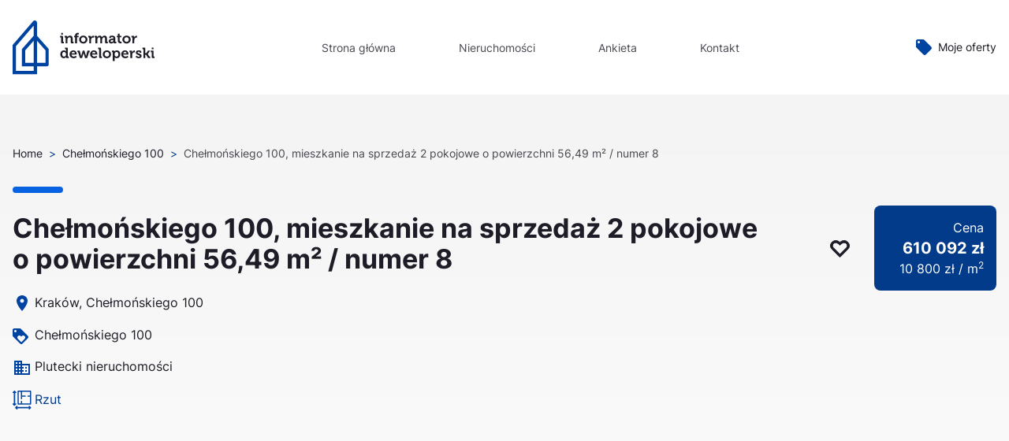

--- FILE ---
content_type: text/html; charset=UTF-8
request_url: https://informatordeweloperski.pl/lokale/chelmonskiego-100-mieszkanie-na-sprzedaz-2-pokojowe-o-powierzchni-5649-m%C2%B2-numer-8/
body_size: 46129
content:
<!doctype html><html lang="pl-PL" prefix="og: https://ogp.me/ns#"><head><script data-no-optimize="1">var litespeed_docref=sessionStorage.getItem("litespeed_docref");litespeed_docref&&(Object.defineProperty(document,"referrer",{get:function(){return litespeed_docref}}),sessionStorage.removeItem("litespeed_docref"));</script> <meta charset="utf-8"><link data-optimized="2" rel="stylesheet" href="https://informatordeweloperski.pl/wp-content/litespeed/css/deee5513beceb3a9ea64d64cc7c41a54.css?ver=28dce" /><meta name="viewport" content="width=device-width, initial-scale=1, shrink-to-fit=no"><title>Chełmońskiego 100, mieszkanie na sprzedaż 2 pokojowe o powierzchni 56,49 m² / numer 8 - Informator Deweloperski</title><meta name="robots" content="index, follow, max-snippet:-1, max-video-preview:-1, max-image-preview:large"/><link rel="canonical" href="https://informatordeweloperski.pl/lokale/chelmonskiego-100-mieszkanie-na-sprzedaz-2-pokojowe-o-powierzchni-5649-m%c2%b2-numer-8/" /><meta property="og:locale" content="pl_PL" /><meta property="og:type" content="article" /><meta property="og:title" content="Chełmońskiego 100, mieszkanie na sprzedaż 2 pokojowe o powierzchni 56,49 m² / numer 8 - Informator Deweloperski" /><meta property="og:url" content="https://informatordeweloperski.pl/lokale/chelmonskiego-100-mieszkanie-na-sprzedaz-2-pokojowe-o-powierzchni-5649-m%c2%b2-numer-8/" /><meta property="og:site_name" content="Informator Deweloperski" /><meta property="og:updated_time" content="2022-01-13T18:29:49+01:00" /><meta property="og:image" content="https://informatordeweloperski.pl/wp-content/uploads/2022/01/97602243_1280_960_0_0_0.jpg" /><meta property="og:image:secure_url" content="https://informatordeweloperski.pl/wp-content/uploads/2022/01/97602243_1280_960_0_0_0.jpg" /><meta property="og:image:width" content="1280" /><meta property="og:image:height" content="898" /><meta property="og:image:alt" content="Chełmońskiego 100, mieszkanie na sprzedaż 2 pokojowe o powierzchni 56,49 m² / numer 8" /><meta property="og:image:type" content="image/jpeg" /><meta name="twitter:card" content="summary_large_image" /><meta name="twitter:title" content="Chełmońskiego 100, mieszkanie na sprzedaż 2 pokojowe o powierzchni 56,49 m² / numer 8 - Informator Deweloperski" /><meta name="twitter:image" content="https://informatordeweloperski.pl/wp-content/uploads/2022/01/97602243_1280_960_0_0_0.jpg" /><link rel='dns-prefetch' href='//www.googletagmanager.com' /><link rel="alternate" title="oEmbed (JSON)" type="application/json+oembed" href="https://informatordeweloperski.pl/wp-json/oembed/1.0/embed?url=https%3A%2F%2Finformatordeweloperski.pl%2Flokale%2Fchelmonskiego-100-mieszkanie-na-sprzedaz-2-pokojowe-o-powierzchni-5649-m%25c2%25b2-numer-8%2F" /><link rel="alternate" title="oEmbed (XML)" type="text/xml+oembed" href="https://informatordeweloperski.pl/wp-json/oembed/1.0/embed?url=https%3A%2F%2Finformatordeweloperski.pl%2Flokale%2Fchelmonskiego-100-mieszkanie-na-sprzedaz-2-pokojowe-o-powierzchni-5649-m%25c2%25b2-numer-8%2F&#038;format=xml" /><link media="all" rel="preload" type="text/css"  as="style"  onload = "this.onload = null; this.rel = 'stylesheet';" id='contact-form-7-css' href='https://informatordeweloperski.pl/wp-content/plugins/contact-form-7/includes/css/styles.css?ver=6.0.3' media='all' /> <script type="litespeed/javascript" data-src="https://informatordeweloperski.pl/wp-includes/js/jquery/jquery.min.js?ver=3.7.1" id="jquery-core-js"></script> 
 <script type="litespeed/javascript" data-src="https://www.googletagmanager.com/gtag/js?id=G-ZQN1YK6J8Z" id="google_gtagjs-js"></script> <script id="google_gtagjs-js-after" type="litespeed/javascript">window.dataLayer=window.dataLayer||[];function gtag(){dataLayer.push(arguments)}
gtag("set","linker",{"domains":["informatordeweloperski.pl"]});gtag("js",new Date());gtag("set","developer_id.dZTNiMT",!0);gtag("config","G-ZQN1YK6J8Z")</script> <link rel="https://api.w.org/" href="https://informatordeweloperski.pl/wp-json/" /><link rel="alternate" title="JSON" type="application/json" href="https://informatordeweloperski.pl/wp-json/wp/v2/flat/1332" /><link rel='shortlink' href='https://informatordeweloperski.pl/?p=1332' /><meta name="generator" content="Site Kit by Google 1.168.0" /><link rel="icon" href="https://informatordeweloperski.pl/wp-content/uploads/2022/01/Footer.jpg" sizes="32x32" /><link rel="icon" href="https://informatordeweloperski.pl/wp-content/uploads/2022/01/Footer.jpg" sizes="192x192" /><link rel="apple-touch-icon" href="https://informatordeweloperski.pl/wp-content/uploads/2022/01/Footer.jpg" /><meta name="msapplication-TileImage" content="https://informatordeweloperski.pl/wp-content/uploads/2022/01/Footer.jpg" /></head><body class="wp-singular flat-template-default single single-flat postid-1332 wp-embed-responsive wp-theme-tamago-theme informator production chelmonskiego-100-mieszkanie-na-sprzedaz-2-pokojowe-o-powierzchni-5649-m%c2%b2-numer-8"><div id="app">
<noscript><aside class="bg-red-100 text-sm text-center border border-red-400 text-red-700 px-4 py-3 relative" role="alert">
<strong class="font-bold">Brak włączonej obsługi JavaScript.</strong>
<span class="block sm:inline">    Do pełnej funkcjonalności strony potrzebujesz włączonej obsługi skryptów JavaScript.
Tu znajdziesz <a class="font-bold underline" href="https://www.enable-javascript.com/pl/">
instrukcje, które pozwolą Ci włączyć skrypty w Twojej przeglądarce</a>.</span></aside>
</noscript>
<a class="sr-only focus:not-sr-only" href="#main">
Przejdź do treści
</a><header class="js-site-header-nav site-header  is-static " data-header-menu-type="false"  ><div class="container"><nav class="flex justify-between items-center sm:space-x-4" id="site-menu" role="navigation" aria-label="Menu Główne"><a class="brand js-on-scroll" href="https://informatordeweloperski.pl/">
<svg class="w-full" width="180" height="69" viewBox="0 0 180 69" fill="none" xmlns="http://www.w3.org/2000/svg">
<path d="M61.6512 17.9139H63.7194V15.7269H61.6512V17.9139ZM61.5384 27.7272C61.5384 28.6244 61.9145 28.9982 62.7981 28.9982H65.0732V26.9982H64.3211C64.0579 26.9982 63.9075 26.8486 63.9075 26.587V20.7364C63.9075 19.8578 63.5314 19.4653 62.6477 19.4653H60.3727V21.484H61.1248C61.388 21.484 61.5384 21.6149 61.5384 21.8953V27.7272Z" fill="#1E1D27"/>
<path d="M67.1288 28.9982H69.4978V24.6243C69.4978 24.1757 69.5543 23.7458 69.6859 23.3532C70.0243 22.213 70.9832 21.4093 72.2617 21.4093C73.4651 21.4093 73.7659 22.1943 73.7659 23.3532V27.7272C73.7659 28.6244 74.142 28.9982 75.0445 28.9982H77.3195V26.9982H76.5674C76.3042 26.9982 76.1538 26.8486 76.1538 26.587V22.8673C76.1538 20.3438 74.9316 19.241 72.807 19.241C70.8704 19.241 69.8363 20.4186 69.4226 21.2224H69.385C69.385 21.2224 69.4226 21.0168 69.4226 20.8111V20.5308C69.4226 19.8579 69.009 19.4653 68.1629 19.4653H65.9631V21.484H66.7151C66.9784 21.484 67.1288 21.6149 67.1288 21.8953V28.9982Z" fill="#1E1D27"/>
<path d="M79.2576 28.9982H81.6454V21.3532H83.6949V19.4653H81.6454V19.241C81.6454 17.8578 82.8112 17.6896 83.488 17.6896C83.7701 17.6896 83.9769 17.727 83.9769 17.727V15.7082C83.9769 15.7082 83.6573 15.6522 83.1684 15.6522C81.8335 15.6522 79.2576 16.0634 79.2576 19.1849V19.4653H78.073V21.3532H79.2576V28.9982Z" fill="#1E1D27"/>
<path d="M84.4049 24.2318C84.4049 27.1664 86.7364 29.2225 89.6507 29.2225C92.5838 29.2225 94.9153 27.1664 94.9153 24.2318C94.9153 21.3158 92.5838 19.241 89.6507 19.241C86.7364 19.241 84.4049 21.3158 84.4049 24.2318ZM86.8116 24.2318C86.8116 22.4747 88.1089 21.2597 89.6507 21.2597C91.2113 21.2597 92.5086 22.4747 92.5086 24.2318C92.5086 26.0075 91.2113 27.2038 89.6507 27.2038C88.1089 27.2038 86.8116 26.0075 86.8116 24.2318Z" fill="#1E1D27"/>
<path d="M97.1254 28.9982H99.4945V25.2224C99.4945 24.6617 99.5697 24.1383 99.7013 23.671C100.134 22.2504 101.299 21.671 102.315 21.671C102.653 21.671 102.898 21.7084 102.898 21.7084V19.3719C102.898 19.3719 102.672 19.3345 102.465 19.3345C100.999 19.3345 99.8517 20.4186 99.4193 21.7831H99.3816C99.3816 21.7831 99.4193 21.5401 99.4193 21.185V20.6242C99.4193 19.8205 98.9868 19.4653 98.1407 19.4653H95.9597V21.484H96.7118C96.975 21.484 97.1254 21.6149 97.1254 21.8953V28.9982Z" fill="#1E1D27"/>
<path d="M105.031 28.9982H107.4V24.8112C107.4 24.3813 107.457 23.9888 107.551 23.6149C107.851 22.4 108.66 21.4093 109.863 21.4093C111.01 21.4093 111.161 22.2878 111.161 23.3159V28.9982H113.548V24.8112C113.548 24.3626 113.586 23.9701 113.699 23.5962C113.962 22.4 114.808 21.4093 115.993 21.4093C117.102 21.4093 117.309 22.2317 117.309 23.3159V27.7272C117.309 28.6244 117.685 28.9982 118.587 28.9982H120.844V26.9982H120.11C119.847 26.9982 119.697 26.8486 119.697 26.587V22.8673C119.697 20.3625 118.55 19.241 116.557 19.241C115.034 19.241 113.793 20.1756 113.285 21.2037H113.248C112.834 19.9139 111.894 19.241 110.446 19.241C108.942 19.241 107.795 20.2878 107.344 21.2224H107.306C107.306 21.2224 107.325 21.0168 107.325 20.8111V20.5308C107.325 19.8579 106.911 19.4653 106.065 19.4653H103.865V21.484H104.617C104.881 21.484 105.031 21.6149 105.031 21.8953V28.9982Z" fill="#1E1D27"/>
<path d="M121.875 26.2505C121.875 28.1571 123.436 29.2225 125.147 29.2225C127.309 29.2225 128.042 27.5402 128.042 27.5402H128.08C128.08 27.5402 128.061 27.7085 128.061 27.9515C128.061 28.5122 128.399 28.9982 129.283 28.9982H131.427V26.9982H130.674C130.411 26.9982 130.261 26.8486 130.261 26.587V23.0355C130.261 20.9046 129.321 19.241 126.124 19.241C125.128 19.241 122.608 19.4279 122.608 21.2037V22.213H124.827V21.7084C124.827 21.185 125.673 21.0728 126.106 21.0728C127.328 21.0728 127.873 21.5775 127.873 22.942V23.0168H127.572C126.012 23.0168 121.875 23.2598 121.875 26.2505ZM124.282 26.1383C124.282 24.8112 126.256 24.643 127.497 24.643H127.911V24.8673C127.911 26.0262 127.008 27.372 125.729 27.372C124.752 27.372 124.282 26.7739 124.282 26.1383Z" fill="#1E1D27"/>
<path d="M133.421 25.5028C133.421 28.6991 136.072 29.0917 137.407 29.0917C137.839 29.0917 138.14 29.0356 138.14 29.0356V26.9608C138.14 26.9608 137.971 26.9982 137.708 26.9982C137.05 26.9982 135.809 26.7739 135.809 25.2037V21.3532H137.99V19.4653H135.809V16.8671H133.477V19.4653H132.18V21.3532H133.421V25.5028Z" fill="#1E1D27"/>
<path d="M139.283 24.2318C139.283 27.1664 141.615 29.2225 144.529 29.2225C147.462 29.2225 149.794 27.1664 149.794 24.2318C149.794 21.3158 147.462 19.241 144.529 19.241C141.615 19.241 139.283 21.3158 139.283 24.2318ZM141.69 24.2318C141.69 22.4747 142.987 21.2597 144.529 21.2597C146.09 21.2597 147.387 22.4747 147.387 24.2318C147.387 26.0075 146.09 27.2038 144.529 27.2038C142.987 27.2038 141.69 26.0075 141.69 24.2318Z" fill="#1E1D27"/>
<path d="M152.004 28.9982H154.373V25.2224C154.373 24.6617 154.448 24.1383 154.58 23.671C155.012 22.2504 156.178 21.671 157.193 21.671C157.532 21.671 157.776 21.7084 157.776 21.7084V19.3719C157.776 19.3719 157.55 19.3345 157.344 19.3345C155.877 19.3345 154.73 20.4186 154.298 21.7831H154.26C154.26 21.7831 154.298 21.5401 154.298 21.185V20.6242C154.298 19.8205 153.865 19.4653 153.019 19.4653H150.838V21.484H151.59C151.853 21.484 152.004 21.6149 152.004 21.8953V28.9982Z" fill="#1E1D27"/>
<path d="M60.5043 42.9237C60.5043 45.877 62.1777 47.9145 64.7724 47.9145C66.9722 47.9145 67.7619 46.363 67.7619 46.363H67.7995C67.7995 46.363 67.7995 46.5126 67.7995 46.7182C67.7995 47.2789 68.1191 47.6902 68.984 47.6902H71.1839V45.6901H70.4506C70.1874 45.6901 70.0369 45.5406 70.0369 45.2789V35.6899C70.0369 34.8114 69.6421 34.4189 68.7584 34.4189H66.4834V36.4376H67.2354C67.4987 36.4376 67.6491 36.5685 67.6491 36.8488V38.5311C67.6491 38.8489 67.6679 39.0919 67.6679 39.0919H67.6303C67.6303 39.0919 66.9534 37.933 64.8664 37.933C62.3281 37.933 60.5043 39.8956 60.5043 42.9237ZM65.2988 45.9144C63.8887 45.9144 62.9298 44.7368 62.9298 42.9237C62.9298 41.0358 64.0203 39.9704 65.3364 39.9704C66.9346 39.9704 67.7055 41.4284 67.7055 42.905C67.7055 45.0172 66.5398 45.9144 65.2988 45.9144Z" fill="#1E1D27"/>
<path d="M72.2475 42.9237C72.2475 45.634 74.2217 47.9145 77.3993 47.9145C79.7871 47.9145 81.2537 46.4752 81.2537 46.4752L80.2572 44.8303C80.2572 44.8303 79.1102 45.8957 77.5685 45.8957C76.1207 45.8957 74.8798 45.0172 74.6918 43.3349H81.3101C81.3101 43.3349 81.3665 42.7368 81.3665 42.4564C81.3665 39.933 79.8623 37.933 77.1172 37.933C74.2405 37.933 72.2475 39.9891 72.2475 42.9237ZM74.767 41.69C75.0302 40.4938 75.8951 39.7648 77.1172 39.7648C78.0949 39.7648 78.8846 40.5498 78.9222 41.69H74.767Z" fill="#1E1D27"/>
<path d="M85.4304 47.6902H88.1379L89.7549 42.2508C89.9053 41.7461 89.9993 41.2227 89.9993 41.2227H90.0369C90.0369 41.2227 90.1121 41.7461 90.2625 42.2508L91.8983 47.6902H94.587L96.8808 40.5125C96.9936 40.2321 97.1253 40.176 97.4073 40.176H97.6705V38.1573H96.0347C95.2451 38.1573 94.869 38.4003 94.681 39.1292L93.2896 44.4191C93.158 44.9238 93.1016 45.4284 93.1016 45.4284H93.064C93.064 45.4284 93.0076 44.9238 92.8572 44.4191L91.071 38.1947H88.9652L87.1978 44.4191C87.0474 44.9238 86.9721 45.4284 86.9721 45.4284H86.9345C86.9345 45.4284 86.8781 44.9238 86.7465 44.4191L85.3364 39.1292C85.1484 38.4003 84.7723 38.1573 83.9826 38.1573H82.3468V40.176H82.6101C82.8921 40.176 83.0425 40.2321 83.1365 40.5125L85.4304 47.6902Z" fill="#1E1D27"/>
<path d="M98.3229 42.9237C98.3229 45.634 100.297 47.9145 103.475 47.9145C105.862 47.9145 107.329 46.4752 107.329 46.4752L106.333 44.8303C106.333 44.8303 105.186 45.8957 103.644 45.8957C102.196 45.8957 100.955 45.0172 100.767 43.3349H107.385C107.385 43.3349 107.442 42.7368 107.442 42.4564C107.442 39.933 105.938 37.933 103.193 37.933C100.316 37.933 98.3229 39.9891 98.3229 42.9237ZM100.842 41.69C101.106 40.4938 101.97 39.7648 103.193 39.7648C104.17 39.7648 104.96 40.5498 104.998 41.69H100.842Z" fill="#1E1D27"/>
<path d="M109.738 46.4191C109.738 47.3163 110.114 47.6902 111.017 47.6902H113.273V45.6901H112.54C112.277 45.6901 112.126 45.5406 112.126 45.2789V35.6899C112.126 34.8114 111.731 34.4189 110.848 34.4189H108.573V36.4376H109.325C109.588 36.4376 109.738 36.5685 109.738 36.8488V46.4191Z" fill="#1E1D27"/>
<path d="M114.355 42.9237C114.355 45.8584 116.686 47.9145 119.6 47.9145C122.533 47.9145 124.865 45.8584 124.865 42.9237C124.865 40.0078 122.533 37.933 119.6 37.933C116.686 37.933 114.355 40.0078 114.355 42.9237ZM116.761 42.9237C116.761 41.1667 118.059 39.9517 119.6 39.9517C121.161 39.9517 122.458 41.1667 122.458 42.9237C122.458 44.6995 121.161 45.8957 119.6 45.8957C118.059 45.8957 116.761 44.6995 116.761 42.9237Z" fill="#1E1D27"/>
<path d="M127.075 51.4286H129.444V47.4846C129.444 46.9986 129.406 46.6621 129.406 46.6621H129.444C129.444 46.6621 130.29 47.9145 132.189 47.9145C134.709 47.9145 136.589 45.9518 136.589 42.9237C136.589 39.9704 134.915 37.933 132.321 37.933C130.083 37.933 129.275 39.447 129.275 39.447H129.237C129.237 39.447 129.237 39.2975 129.237 39.0732C129.237 38.5498 128.918 38.1573 128.034 38.1573H125.909V40.176H126.661C126.925 40.176 127.075 40.3068 127.075 40.5872V51.4286ZM129.388 42.9798C129.388 40.8676 130.553 39.9704 131.794 39.9704C133.204 39.9704 134.182 41.148 134.182 42.9611C134.182 44.849 133.073 45.9144 131.757 45.9144C130.177 45.9144 129.388 44.4565 129.388 42.9798Z" fill="#1E1D27"/>
<path d="M137.841 42.9237C137.841 45.634 139.815 47.9145 142.993 47.9145C145.381 47.9145 146.847 46.4752 146.847 46.4752L145.851 44.8303C145.851 44.8303 144.704 45.8957 143.162 45.8957C141.714 45.8957 140.473 45.0172 140.285 43.3349H146.904C146.904 43.3349 146.96 42.7368 146.96 42.4564C146.96 39.933 145.456 37.933 142.711 37.933C139.834 37.933 137.841 39.9891 137.841 42.9237ZM140.36 41.69C140.624 40.4938 141.489 39.7648 142.711 39.7648C143.688 39.7648 144.478 40.5498 144.516 41.69H140.36Z" fill="#1E1D27"/>
<path d="M149.313 47.6902H151.682V43.9144C151.682 43.3536 151.757 42.8303 151.889 42.363C152.321 40.9424 153.487 40.3629 154.502 40.3629C154.841 40.3629 155.085 40.4003 155.085 40.4003V38.0638C155.085 38.0638 154.859 38.0264 154.653 38.0264C153.186 38.0264 152.039 39.1106 151.607 40.4751H151.569C151.569 40.4751 151.607 40.2321 151.607 39.8769V39.3162C151.607 38.5124 151.174 38.1573 150.328 38.1573H148.147V40.176H148.899C149.162 40.176 149.313 40.3068 149.313 40.5872V47.6902Z" fill="#1E1D27"/>
<path d="M156.018 46.2135C156.018 46.2135 157.372 47.9145 160.004 47.9145C162.091 47.9145 163.689 46.7929 163.689 44.9985C163.689 41.8209 158.594 42.12 158.594 40.6246C158.594 40.0638 159.177 39.7648 160.023 39.7648C160.549 39.7648 161.226 39.9891 161.226 40.4377V40.905H163.332V39.9143C163.332 38.3629 161.264 37.933 159.966 37.933C157.973 37.933 156.243 38.8115 156.243 40.7181C156.243 43.8022 161.301 43.7835 161.301 45.1294C161.301 45.7649 160.737 46.064 160.004 46.064C158.368 46.064 157.146 44.6621 157.146 44.6621L156.018 46.2135Z" fill="#1E1D27"/>
<path d="M165.875 47.6902H168.263V43.5219H168.79C169.09 43.5219 169.485 43.5405 169.673 43.877L171.271 46.8677C171.647 47.5593 171.967 47.6902 172.776 47.6902H174.543V45.6901H173.904C173.452 45.6901 173.264 45.6154 173.114 45.335L172.024 43.2789C171.685 42.662 171.347 42.5312 171.347 42.5312V42.4938C171.347 42.4938 171.647 42.3443 172.061 41.7461L174.487 38.1573H171.835L169.88 41.1667C169.673 41.4657 169.278 41.5218 168.978 41.5218H168.263V35.503C168.263 34.6245 167.868 34.4189 166.985 34.4189H164.71V36.4376H165.462C165.725 36.4376 165.875 36.5685 165.875 36.8488V47.6902Z" fill="#1E1D27"/>
<path d="M176.578 36.6058H178.646V34.4189H176.578V36.6058ZM176.465 46.4191C176.465 47.3163 176.841 47.6902 177.725 47.6902H180V45.6901H179.248C178.985 45.6901 178.834 45.5406 178.834 45.2789V39.4283C178.834 38.5498 178.458 38.1573 177.575 38.1573H175.299V40.176H176.052C176.315 40.176 176.465 40.3068 176.465 40.5872V46.4191Z" fill="#1E1D27"/>
<path d="M16.0732 37.8627L26.752 25.7327V53.8559H16.0732V37.8627ZM30.9486 19.3606V2.84194C30.9493 2.263 30.7745 1.6976 30.4475 1.22147C30.1204 0.745328 29.6567 0.381137 29.1185 0.177606C28.5799 -0.0234121 27.9933 -0.0546046 27.4367 0.0881673C26.8801 0.230939 26.3798 0.540926 26.0023 0.97691L0.51447 30.5803L0 31.1945V68.1987H30.9559V58.141H43.7513C44.3055 58.139 44.8364 57.916 45.2276 57.5206C45.6189 57.1253 45.8385 56.5899 45.8385 56.0318V36.2419L45.3094 35.6795L30.9486 19.3976V19.3606ZM30.9486 25.7105L41.642 37.8405V53.8707H30.9559V25.7475L30.9486 25.7105ZM26.752 19.3828L12.3912 35.6646L11.862 36.2715V58.141H26.752V63.9803H4.19655V32.6969L26.752 6.50531V19.3828Z" fill="#0044A1"/>
</svg>      </a><div class="js-site-header-nav-wrapper js-header-menu site-header-nav-wrapper"><ul id="menu-main-menu" class="header-menu"><li id="menu-item-21" class="menu-item menu-item-type-post_type menu-item-object-page menu-item-home menu-item-21 header-menu__item js-on-scroll"><a href="https://informatordeweloperski.pl/">Strona główna</a></li><li id="menu-item-20" class="investments-archive menu-item menu-item-type-post_type menu-item-object-page menu-item-20 header-menu__item js-on-scroll"><a href="https://informatordeweloperski.pl/nieruchomosci/">Nieruchomości</a></li><li id="menu-item-216" class="menu-item menu-item-type-post_type menu-item-object-page menu-item-216 header-menu__item js-on-scroll"><a href="https://informatordeweloperski.pl/ankieta/">Ankieta</a></li><li id="menu-item-217" class="menu-item menu-item-type-post_type menu-item-object-page menu-item-217 header-menu__item js-on-scroll"><a href="https://informatordeweloperski.pl/kontakt/">Kontakt</a></li></ul><div class="pl-2">
<a class="flex items-center js-on-scroll" href="https://informatordeweloperski.pl/twoje-oferty/" >
<svg width="20" height="20" viewBox="0 0 20 20" fill="none" xmlns="http://www.w3.org/2000/svg">
<path d="M19.41 9.58L10.415 0.585C10.05 0.225 9.55 0 9 0H2C0.895 0 0 0.895 0 2V9C0 9.555 0.225 10.055 0.59 10.415L9.59 19.415C9.95 19.775 10.45 20 11 20C11.55 20 12.055 19.775 12.415 19.415L19.415 12.415C19.775 12.05 20 11.55 20 11C20 10.445 19.775 9.945 19.41 9.58ZM3.5 5C2.67 5 2 4.33 2 3.5C2 2.67 2.67 2 3.5 2C4.33 2 5 2.67 5 3.5C5 4.33 4.33 5 3.5 5Z" fill="#0044A1"/>
</svg>              <span class="leading-none ml-2 text-sm text-grayscale">Moje oferty</span>
</a></div></div><button class="js-tham tham tham-e-squeeze tham-w-8 z-50 block sm:hidden relative flex-shrink-0" aria-controls="site-menu" aria-expanded="false" aria-haspopup="true" aria-label="Pokaż / Ukryj menu">
<span class="tham-box" aria-hidden="true">
<span class="js-tham-inner tham-inner bg-primary" aria-hidden="true"></span>
</span>
</button></nav></div></header><main id="main" class="main text-grayscale-800 flex flex-col sm:flex-row"><div class="flex-1 max-w-full"><article class="text-grayscale-800 bg-white relative"><div class="pb-5 sm:pb-6 xl:pb-7 bg-gradient-to-b from-grayscale-250 to-white pt-8 sm:pt-16"><div class="container"><div class="pb-8"><nav class="crumbs"><a href="http://informator-deweloperski.lndo.site/">Home</a><span class="sep">&gt;</span><a
href="https://informatordeweloperski.pl/?post_type=investment&p=479">Chełmońskiego 100</a><span class="sep">&gt;</span><span>Chełmońskiego 100, mieszkanie na sprzedaż 2 pokojowe o powierzchni 56,49 m² / numer 8</span></nav></div><header class="pt-6 relative flex flex-col xs:flex-row xs:items-start"><div class="flex-1 max-w-full">
<span class="block absolute top-0 left-0 w-16 h-0 border-4 rounded-full border-primary-300"></span><h1 class="text-beta">Chełmońskiego 100, mieszkanie na sprzedaż 2 pokojowe o powierzchni 56,49 m² / numer 8</h1><div class="mt-3 sm:mt-6 text-base"><p class="my-[1em] flex flex-row"><span class="w-5 mr-2 block"><svg class="inline" width="24" height="24" viewBox="0 0 24 24" fill="none" xmlns="http://www.w3.org/2000/svg">
<path d="M12 2C8.13 2 5 5.13 5 9C5 14.25 12 22 12 22C12 22 19 14.25 19 9C19 5.13 15.87 2 12 2ZM12 11.5C10.62 11.5 9.5 10.38 9.5 9C9.5 7.62 10.62 6.5 12 6.5C13.38 6.5 14.5 7.62 14.5 9C14.5 10.38 13.38 11.5 12 11.5Z" fill="#0044A1"/>
</svg></span><span>Kraków,						Chełmońskiego 100 </span></p>
<a href="https://informatordeweloperski.pl/?post_type=investment&p=479" class="my-[1em] flex flex-row text-grayscale-800"><span
class="w-5 mr-2 block"><svg class="inline" width="20" height="20" viewBox="0 0 20 20" fill="none" xmlns="http://www.w3.org/2000/svg">
<path d="M19.41 9.58L10.41 0.58C10.05 0.22 9.55 0 9 0H2C0.9 0 0 0.9 0 2V9C0 9.55 0.22 10.05 0.59 10.42L9.59 19.42C9.95 19.78 10.45 20 11 20C11.55 20 12.05 19.78 12.41 19.41L19.41 12.41C19.78 12.05 20 11.55 20 11C20 10.45 19.77 9.94 19.41 9.58ZM3.5 5C2.67 5 2 4.33 2 3.5C2 2.67 2.67 2 3.5 2C4.33 2 5 2.67 5 3.5C5 4.33 4.33 5 3.5 5ZM15.27 13.27L11 17.54L6.73 13.27C6.28 12.81 6 12.19 6 11.5C6 10.12 7.12 9 8.5 9C9.19 9 9.82 9.28 10.27 9.74L11 10.46L11.73 9.73C12.18 9.28 12.81 9 13.5 9C14.88 9 16 10.12 16 11.5C16 12.19 15.72 12.82 15.27 13.27Z" fill="#0044A1"/>
</svg></span>Chełmońskiego 100</a>
<a href="https://informatordeweloperski.pl/?post_type=investment&p=479" class="my-[1em] flex flex-row text-grayscale-800"><span
class="w-5 mr-2 block"><svg class="inline" width="24" height="24" viewBox="0 0 24 24" fill="none" xmlns="http://www.w3.org/2000/svg">
<path d="M12 7V3H2V21H22V7H12ZM6 19H4V17H6V19ZM6 15H4V13H6V15ZM6 11H4V9H6V11ZM6 7H4V5H6V7ZM10 19H8V17H10V19ZM10 15H8V13H10V15ZM10 11H8V9H10V11ZM10 7H8V5H10V7ZM20 19H12V17H14V15H12V13H14V11H12V9H20V19ZM18 11H16V13H18V11ZM18 15H16V17H18V15Z" fill="#0044A1"/>
</svg></span>Plutecki nieruchomości</a>
<a href="https://informatordeweloperski.pl/wp-content/uploads/2022/01/97602243_1280_960_0_0_0.jpg" class="my-[1em] flex flex-row text-primary"><span
class="w-5 mr-2 block"><svg class="inline w-6 h-6" width="48" height="48" viewBox="0 0 48 48" fill="none" xmlns="http://www.w3.org/2000/svg">
<path d="M10.5742 47.9943C10.131 47.7878 9.78417 47.4604 9.44559 47.1167C8.58972 46.2496 7.71974 45.3967 6.85917 44.5355C6.07032 43.7388 6.06914 42.8753 6.85917 42.0716C7.81458 41.1048 8.77626 40.1447 9.74421 39.1913C10.4719 38.4709 11.4301 38.4181 12.0779 39.0493C12.7433 39.6981 12.6998 40.6531 11.9709 41.4134C11.8992 41.4885 11.831 41.5671 11.7158 41.6938H41.5865C41.4137 41.5002 41.2656 41.3489 41.1315 41.1858C40.8709 40.8796 40.7378 40.4854 40.7597 40.0842C40.7816 39.683 40.9567 39.3055 41.2491 39.0293C41.535 38.7566 41.915 38.6039 42.3105 38.6025C42.706 38.6012 43.0869 38.7515 43.3747 39.0223C44.4751 40.0681 45.5523 41.1385 46.6065 42.2335C46.7477 42.3708 46.8604 42.5346 46.938 42.7155C47.0157 42.8964 47.0567 43.0908 47.0589 43.2875C47.0611 43.4843 47.0243 43.6795 46.9507 43.8621C46.8771 44.0446 46.7682 44.2109 46.63 44.3513C45.5719 45.4553 44.4751 46.5253 43.3829 47.5977C43.2124 47.7643 42.9773 47.8664 42.7716 47.9978H41.9263C41.8953 47.9655 41.8601 47.9375 41.8216 47.9145C40.6648 47.39 40.4109 46.2191 41.2526 45.2793C41.3479 45.1726 41.516 45.108 41.5077 44.9273H11.7099C12.1167 45.3216 12.4717 45.6606 12.5328 46.1675C12.6504 47.0732 12.1895 47.6341 11.4148 48.0001L10.5742 47.9943Z" fill="#0044A1"/>
<path d="M47.0604 17.7411V33.5239C47.0604 33.9932 47.0286 34.4625 46.7265 34.8579C46.3256 35.387 45.7648 35.5067 45.1464 35.5067C41.7206 35.5067 38.2948 35.5067 34.8689 35.5067H14.4539C13.424 35.5067 12.7962 35.0925 12.5952 34.2783C12.5585 34.0949 12.5435 33.9079 12.5505 33.721C12.5505 23.074 12.5505 12.427 12.5505 1.78C12.5505 0.645452 13.1771 0.0341797 14.3304 0.0341797H45.2111C46.4443 0.0341797 47.0568 0.63137 47.0592 1.86565C47.0647 5.19146 47.0647 8.51571 47.0592 11.8384L47.0604 17.7411ZM15.7177 17.781C15.7177 22.4647 15.7248 27.1472 15.7071 31.8308C15.7071 32.2696 15.8341 32.3682 16.2526 32.36C17.6634 32.3342 19.0742 32.3377 20.4755 32.36C20.8282 32.3659 20.9176 32.265 20.9129 31.9188C20.8929 30.498 20.8964 29.0772 20.9129 27.6564C20.9115 27.3181 21.0211 26.9887 21.2249 26.7184C21.4286 26.4481 21.7154 26.2517 22.0415 26.1593C22.3495 26.0645 22.6796 26.0681 22.9854 26.1697C23.2913 26.2713 23.5577 26.4658 23.7473 26.726C23.9803 27.0624 24.0956 27.4661 24.0753 27.8746C24.0753 29.2168 24.0848 30.559 24.0683 31.9012C24.0683 32.2286 24.1177 32.3576 24.4939 32.3576C30.829 32.3443 37.1642 32.3443 43.4993 32.3576C43.8414 32.3576 43.9061 32.2497 43.9049 31.9353C43.8955 26.6579 43.8955 21.3814 43.9049 16.1056C43.9049 15.7536 43.8203 15.6597 43.4664 15.6656C42.0274 15.6867 40.5884 15.6808 39.1495 15.6656C38.8186 15.6616 38.4979 15.5506 38.2356 15.3492C37.9734 15.1478 37.7837 14.8668 37.6952 14.5486C37.6019 14.2411 37.6061 13.9123 37.7071 13.6072C37.8081 13.302 38.001 13.0355 38.2595 12.8439C38.6122 12.5776 39.0295 12.5166 39.4575 12.5166C40.7871 12.5166 42.1168 12.5013 43.4453 12.5248C43.8273 12.5318 43.9061 12.4074 43.9038 12.0555C43.8896 9.26074 43.8896 6.46641 43.9038 3.67248C43.9038 3.29351 43.8238 3.17267 43.4217 3.17384C37.1328 3.18714 30.8447 3.18714 24.5574 3.17384C24.1682 3.17384 24.0601 3.27239 24.0624 3.66426C24.0797 6.45898 24.0797 9.25331 24.0624 12.0472C24.0624 12.4544 24.1917 12.5306 24.5668 12.5271C26.8816 12.5107 29.1964 12.5201 31.5113 12.5177C31.8238 12.5017 32.1368 12.5415 32.4354 12.6351C33.1137 12.8826 33.5593 13.6206 33.4523 14.3023C33.4034 14.6772 33.2206 15.022 32.9374 15.2733C32.6543 15.5246 32.2899 15.6655 31.911 15.6703C29.4547 15.6797 26.9992 15.6797 24.5444 15.6703C24.1917 15.6703 24.0612 15.7407 24.0742 16.1255C24.0989 17.4361 24.0812 18.7478 24.0848 20.0583C24.0909 20.3082 24.0624 20.5577 24.0001 20.7998C23.9438 20.9988 23.8484 21.1845 23.7193 21.3463C23.5903 21.508 23.4303 21.6424 23.2486 21.7417C23.0669 21.841 22.8672 21.9032 22.6611 21.9246C22.4551 21.946 22.2468 21.9262 22.0485 21.8663C21.3161 21.6457 20.914 21.0568 20.914 20.1838C20.914 14.689 20.9168 9.19425 20.9223 3.69946C20.9223 3.30172 20.8459 3.16445 20.4156 3.17384C19.0236 3.20434 17.6317 3.20082 16.2397 3.17384C15.8341 3.16563 15.7154 3.26418 15.7165 3.68538C15.7248 8.38314 15.7189 13.0821 15.7177 17.781Z" fill="#0044A1"/>
<path d="M6.34084 5.45506V33.1582C6.54775 32.9799 6.69354 32.8473 6.84402 32.7241C7.14336 32.4677 7.52892 32.334 7.92309 32.3498C8.31726 32.3657 8.69076 32.5301 8.9684 32.8097C9.55622 33.3964 9.63029 34.315 9.04952 34.9216C7.97028 36.0511 6.86439 37.1543 5.73186 38.2314C5.14404 38.7911 4.29169 38.7852 3.68859 38.2138C2.56703 37.1485 1.47367 36.0554 0.408541 34.9345C-0.18751 34.3068 -0.105215 33.3741 0.503768 32.7851C1.09159 32.2149 1.97215 32.1985 2.63051 32.7429C2.78452 32.8708 2.92677 33.0151 3.12075 33.1946V5.46562C2.90914 5.64748 2.73514 5.8176 2.54351 5.96074C2.24234 6.20495 1.85936 6.32568 1.47227 6.29845C1.08517 6.27121 0.722953 6.09805 0.459093 5.81408C-0.0993374 5.23801 -0.176923 4.32403 0.385034 3.7327C1.47133 2.58916 2.58819 1.47495 3.73562 0.390072C4.33167 -0.171923 5.20987 -0.112081 5.8165 0.475725C6.8832 1.5082 7.93345 2.55671 8.96723 3.62125C9.60443 4.27593 9.59385 5.18287 8.98957 5.80704C8.38529 6.43122 7.46123 6.46407 6.7629 5.84693C6.64651 5.74486 6.53482 5.63575 6.34084 5.45506Z" fill="#0044A1"/>
</svg></span>Rzut
</a></div></div><div class="sm:pl-16 flex items-center">
<button
class="w-[56px] h-[56px] rounded-full shrink-0 text-center mr-4 transition-colors"
x-data="{
is_favorities: false,
id: 1332,
type: 'flat',
checkIsExistsInFavorities() {
let currentStorageData = JSON.parse(localStorage.getItem(this.type));
if(currentStorageData) {
if(currentStorageData.indexOf(this.id) !== -1) {
this.is_favorities = true;
}
}
},
toogleFavorities(value) {
let currentStorageData = JSON.parse(localStorage.getItem(this.type));
if(value) {
if(currentStorageData) {
currentStorageData.push(this.id);
} else {
currentStorageData = [this.id];
}
localStorage.setItem(this.type, JSON.stringify(currentStorageData));
} else {
if(currentStorageData) {
currentStorageData = currentStorageData.filter(arrayItem => arrayItem !== this.id);
localStorage.setItem(this.type, JSON.stringify(currentStorageData));
}
}
}
}"
x-init="checkIsExistsInFavorities();$watch('is_favorities', value => toogleFavorities(value));"
@click.prevent="is_favorities = !is_favorities;"
x-bind:class="!is_favorities ? 'text-primary bg-grayscale-300' : 'text-white bg-red-400'"
>
<svg class="inline-block text-current fill-current" width="25" height="23" viewBox="0 0 25 23" fill="" xmlns="http://www.w3.org/2000/svg">
<path d="M12.5 2.73614C11.5918 1.88134 9.78506 0.5 7.16071 0.5C3.47994 0.5 0.5 3.55477 0.5 7.22568C0.5 8.55901 1.09641 9.68732 1.61053 10.4599C1.87342 10.8549 2.13897 11.1782 2.33902 11.4032C2.43929 11.516 2.52377 11.6047 2.58414 11.6662C2.61434 11.697 2.63856 11.721 2.65577 11.7378L2.67622 11.7576L2.67748 11.7588L11.5537 20.7546L11.5542 20.7551L12.1446 21.3517L12.5 21.7108L12.8554 21.3517L13.4458 20.7551L13.4463 20.7546L22.3186 11.7628L22.3353 11.7474C22.3529 11.7311 22.3775 11.7078 22.4081 11.678C22.4694 11.6183 22.5549 11.5321 22.6567 11.4216C22.8598 11.2012 23.1297 10.882 23.3999 10.4833C23.9355 9.69327 24.5 8.55066 24.5 7.22568C24.5 3.55477 21.5201 0.5 17.8393 0.5C15.2149 0.5 13.4082 1.88134 12.5 2.73614ZM12.8754 6.10325L13.4849 5.41036L13.5003 5.39446C13.5153 5.379 13.5386 5.35539 13.5696 5.32481C13.6316 5.2636 13.7243 5.17463 13.8436 5.06716C14.0827 4.85174 14.4259 4.56447 14.8412 4.27793C15.6857 3.6951 16.7637 3.16018 17.8393 3.16018C20.0555 3.16018 21.8571 5.00103 21.8571 7.22568C21.8571 7.70669 21.5501 8.35017 21.1679 8.93796C20.9861 9.21756 20.8034 9.46065 20.6659 9.63399C20.5974 9.72039 20.5406 9.78879 20.5015 9.83498C20.482 9.85806 20.4669 9.87555 20.457 9.88692L20.4512 9.89357L12.5 17.9286L4.53844 9.88307L4.53851 9.88299L4.53162 9.8763L4.53154 9.87623L4.53144 9.87614L4.5313 9.876L4.53122 9.87592L4.53113 9.87583L4.52973 9.87445L4.51971 9.86445C4.51029 9.85497 4.49552 9.83994 4.47617 9.81969C4.43743 9.77915 4.38054 9.7179 4.31153 9.63861C4.17309 9.47952 3.98823 9.25048 3.80395 8.97266C3.42648 8.40355 3.14286 7.72209 3.14286 7.22568C3.14286 5.00103 4.9445 3.16018 7.16071 3.16018C8.23635 3.16018 9.31425 3.6951 10.1588 4.27793C10.5741 4.56447 10.9173 4.85174 11.1564 5.06716C11.2757 5.17463 11.3684 5.2636 11.4304 5.32481C11.4614 5.35539 11.4847 5.379 11.4997 5.39446L11.5151 5.41035L12.1246 6.10325L12.5 6.53007L12.8754 6.10325Z" fill="currentColor" stroke="currentColor"/>
</svg>		</button><div class="text-white bg-primary rounded-lg text-right p-4 pl-8">
<span> Cena </span><p
class="mt-1 mb-1 leading-none font-bold text-delta"> 610 092 zł</p>
<span> 10 800 zł / m<sup>2</sup> </span></div></div></header><div class="flex flex-col sm:flex-row justify-between items-stretch relative z-20 py-8"><div class="flex-1 basis-1/2 sm:max-w-[50%]"><div class="aspect-w-11 aspect-h-6"><div class="p-2">
<img width="150" height="150" data-lazy class="w-full h-full object-center object-cover rounded-main overflow-hidden"  data-src="https://informatordeweloperski.pl/wp-content/uploads/2021/12/97377812_1280_960_0_0_0.jpeg" data-srcset="https://informatordeweloperski.pl/wp-content/uploads/2021/12/97377812_1280_960_0_0_0-150x150.jpeg 150w,https://informatordeweloperski.pl/wp-content/uploads/2021/12/97377812_1280_960_0_0_0-300x176.jpeg 300w,https://informatordeweloperski.pl/wp-content/uploads/2021/12/97377812_1280_960_0_0_0-768x449.jpeg 768w,https://informatordeweloperski.pl/wp-content/uploads/2021/12/97377812_1280_960_0_0_0-1024x599.jpeg 1024w,https://informatordeweloperski.pl/wp-content/uploads/2021/12/97377812_1280_960_0_0_0.jpeg 1280w" sizes ="(max-width: 1024px) 760px,1000px" alt ="" src="[data-uri]"></div></div></div><div class="flex flex-1 flex-wrap"><div class="aspect-w-11 aspect-h-6 w-full"><div class="p-2">
<a href="https://informatordeweloperski.pl/wp-content/uploads/2022/01/97602243_1280_960_0_0_0.jpg" data-lightbox="Chełmońskiego 100, mieszkanie na sprzedaż 2 pokojowe o powierzchni 56,49 m² / numer 8">
<img width="150" height="150" data-lazy class="w-full h-full object-center object-cover rounded-main overflow-hidden"  data-src="https://informatordeweloperski.pl/wp-content/uploads/2022/01/97602243_1280_960_0_0_0.jpg" data-srcset="https://informatordeweloperski.pl/wp-content/uploads/2022/01/97602243_1280_960_0_0_0-150x150.jpg 150w,https://informatordeweloperski.pl/wp-content/uploads/2022/01/97602243_1280_960_0_0_0-300x210.jpg 300w,https://informatordeweloperski.pl/wp-content/uploads/2022/01/97602243_1280_960_0_0_0-768x539.jpg 768w,https://informatordeweloperski.pl/wp-content/uploads/2022/01/97602243_1280_960_0_0_0-1024x718.jpg 1024w,https://informatordeweloperski.pl/wp-content/uploads/2022/01/97602243_1280_960_0_0_0.jpg 1280w" sizes ="(max-width: 1024px) 760px,400px" alt ="" src="[data-uri]">
</a></div></div></div></div></div></div><div class="container pb-16"><section class="flex flex-wrap sm:flex-nowrap items-stretch w-full"><div class="flex-1 max-w-[1050px] pr-0 sm:pr-12 xl:pr-20 sm:overflow-x-hidden"><section class="overflow-hidden w-full sm:px-12 2xl:px-16 py-4"><header class="pt-6 relative pb-6">
<span class="block absolute top-0 left-0 w-16 h-0 border-4 rounded-full border-primary-300"></span><h2 class="text-delta">
Szczegóły lokalu</h2></header><ul class="flex flex-wrap justify-start px-0 mx-0 w-full sm:pr-[30%]"><li class="w-full sm:w-1/2 flex items-center">
<svg width="51" height="48" viewBox="0 0 51 48" fill="none" xmlns="http://www.w3.org/2000/svg">
<path d="M0.0122899 24.6809C0.223946 24.2434 0.51581 23.8493 0.872794 23.5191C8.48703 15.9292 16.0972 8.33489 23.7032 0.736054C24.292 0.148414 24.919 -0.198772 25.7586 0.122651C26.0868 0.245332 26.3253 0.501735 26.5674 0.744643C29.2055 3.37573 31.8427 6.00723 34.4792 8.63914C34.6021 8.76182 34.7103 8.90904 34.8258 9.04399L34.9488 8.9986C34.9488 8.73361 34.9488 8.46862 34.9488 8.20363C34.9746 7.25163 35.6421 6.56216 36.5911 6.55602C38.7825 6.54212 40.9743 6.54212 43.1666 6.55602C44.0541 6.55602 44.6675 7.13753 44.7745 8.01838C44.7991 8.2453 44.8102 8.47348 44.8077 8.70171C44.8077 11.9 44.8163 15.0995 44.8003 18.299C44.7872 18.5064 44.8208 18.7142 44.8986 18.9069C44.9765 19.0997 45.0966 19.2726 45.2502 19.413C46.7254 20.8471 48.1698 22.3156 49.6339 23.7632C50.1256 24.2453 50.3825 24.7974 50.2092 25.4807C49.892 26.726 48.412 27.1382 47.4543 26.2365C46.7045 25.5323 45.9915 24.7876 45.2625 24.0626C45.1494 23.9497 45.0314 23.843 44.8839 23.7043C44.761 23.935 44.8114 24.146 44.8114 24.3459C44.8114 31.5121 44.8114 38.6779 44.8114 45.8433C44.8114 46.2015 44.8261 46.5659 44.6884 46.9069C44.4352 47.562 43.9435 47.9166 43.2453 47.9828C43.083 47.9975 42.9183 47.9828 42.7535 47.9828C31.0097 47.9828 19.2663 47.9885 7.52327 48C6.22637 48 5.42487 47.3522 5.43348 45.9144C5.45929 38.7327 5.44577 31.551 5.44331 24.3693C5.44331 24.1644 5.49248 23.9509 5.3339 23.6332C4.76474 24.2294 4.22754 24.7925 3.69526 25.3507C3.43465 25.6206 3.16871 25.886 2.89745 26.1469C1.9386 27.0731 0.708075 26.8719 0.110639 25.6942C0.0823655 25.6378 0.0811332 25.5715 0 25.5568L0.0122899 24.6809ZM25.139 44.6778C30.4053 44.6778 35.6716 44.6717 40.9379 44.6876C41.3866 44.6876 41.5415 44.6116 41.5402 44.1147C41.523 36.3449 41.523 28.5752 41.5402 20.8054C41.546 20.6462 41.5168 20.4877 41.4546 20.341C41.3923 20.1943 41.2986 20.0631 41.18 19.9564C35.958 14.758 30.7434 9.55229 25.5361 4.33918C25.2201 4.02389 25.064 4.02389 24.7493 4.33918C19.556 9.5433 14.352 14.7368 9.13733 19.9196C9.0074 20.0369 8.90474 20.1811 8.83657 20.3422C8.7684 20.5033 8.73637 20.6773 8.74272 20.852C8.75501 28.5727 8.75871 36.293 8.7538 44.0129C8.7538 44.749 8.64315 44.6704 9.39179 44.6704C14.6409 44.6819 19.8912 44.6864 25.1427 44.6839L25.139 44.6778ZM41.4075 15.5939L41.5304 15.5215C41.5304 13.7009 41.5304 11.8808 41.5304 10.061C41.5304 9.80583 41.3546 9.83037 41.1936 9.83037C40.3429 9.83037 39.4934 9.83037 38.6428 9.82424C38.3748 9.82424 38.2629 9.89662 38.274 10.1837C38.2912 10.8351 38.2863 11.489 38.274 12.1466C38.2725 12.2433 38.2926 12.3392 38.3327 12.4272C38.3729 12.5153 38.4322 12.5933 38.5063 12.6557C39.1357 13.2732 39.7606 13.8956 40.381 14.5229C40.7252 14.8775 41.0633 15.2418 41.4075 15.6V15.5939Z" fill="#0044A1"/>
<path d="M33.0388 41.4392C32.3357 41.4392 31.6313 41.4134 30.9294 41.4465C30.2274 41.4797 29.6829 41.2318 29.1875 40.7325C26.6564 38.1808 24.1007 35.6548 21.5658 33.1042C21.4387 32.9618 21.2798 32.8511 21.1019 32.7812C20.924 32.7113 20.7322 32.6841 20.5418 32.7019C16.495 32.9006 13.1231 30.0311 12.2441 26.4599C11.107 21.8323 14.3339 17.0613 19.0679 16.4504C23.3987 15.8922 27.2649 18.5666 28.236 22.8113C28.4127 23.5084 28.4626 24.2314 28.3835 24.946C28.3577 25.0965 28.3721 25.2511 28.4252 25.3943C28.4783 25.5375 28.5682 25.6643 28.6859 25.7618C29.4751 26.52 30.2324 27.31 31.0216 28.0719C31.4961 28.5295 31.7456 29.0533 31.7137 29.7244C31.6891 30.2286 31.7235 30.7365 31.7026 31.242C31.6915 31.5339 31.7739 31.6456 32.0837 31.6333C32.6553 31.6112 33.2281 31.6333 33.8047 31.6247C34.0502 31.6177 34.2945 31.6627 34.5214 31.7565C34.7483 31.8504 34.9527 31.9911 35.1213 32.1694C35.613 32.6528 36.0875 33.1435 36.5804 33.6207C36.777 33.8064 36.9322 34.0312 37.0359 34.2806C37.1397 34.53 37.1897 34.7984 37.1828 35.0684C37.1828 36.5859 37.1963 38.1035 37.1828 39.621C37.1693 40.7939 36.5141 41.4294 35.3499 41.4379C34.5755 41.4441 33.8071 41.4392 33.0388 41.4392ZM32.5299 38.155C32.8409 38.155 33.1532 38.1403 33.4617 38.155C33.7703 38.1697 33.9018 38.0912 33.8834 37.7502C33.8539 37.1809 33.876 36.608 33.8748 36.0326C33.8748 35.3665 33.4002 34.9027 32.718 34.9015C31.9005 34.9015 31.0818 34.9113 30.2594 34.9015C29.0301 34.8831 28.3958 34.2317 28.3897 33.011C28.3897 32.178 28.3774 31.3462 28.3897 30.5132C28.3974 30.3855 28.376 30.2577 28.3273 30.1394C28.2785 30.0211 28.2036 29.9153 28.1081 29.8299C27.2476 28.9859 26.3871 28.1259 25.5377 27.2708C25.0558 26.7874 24.8444 26.2304 24.998 25.5373C25.1041 25.1087 25.1435 24.6664 25.1148 24.2258C24.9329 22.1881 23.5782 20.4681 21.6888 19.8854C19.7047 19.272 17.7157 19.8854 16.3745 21.5232C15.0703 23.118 14.9584 25.2343 16.0807 27.142C17.0187 28.7368 19.1663 29.7183 21.0139 29.3429C21.8744 29.1674 22.521 29.3919 23.1295 30.0066C25.5426 32.4455 27.9963 34.8451 30.3983 37.2938C31.0179 37.9219 31.6079 38.3979 32.5299 38.155Z" fill="#0044A1"/>
<path d="M20.2257 26.1699C20.0086 26.1724 19.7932 26.1316 19.5921 26.0501C19.3909 25.9686 19.2081 25.8479 19.0542 25.6951C18.9002 25.5423 18.7784 25.3605 18.6956 25.1602C18.6129 24.9598 18.571 24.7451 18.5723 24.5284C18.5735 24.3119 18.6181 24.0978 18.7033 23.8988C18.7886 23.6997 18.9129 23.5196 19.0688 23.3691C19.2248 23.2186 19.4093 23.1007 19.6116 23.0223C19.8138 22.9439 20.0297 22.9067 20.2466 22.9127C20.6753 22.9165 21.0856 23.0866 21.3908 23.387C21.696 23.6874 21.872 24.0946 21.8816 24.5223C21.8817 24.7391 21.839 24.9539 21.7557 25.1542C21.6725 25.3544 21.5505 25.5364 21.3966 25.6894C21.2428 25.8425 21.0601 25.9638 20.8592 26.0462C20.6582 26.1287 20.443 26.1707 20.2257 26.1699Z" fill="#0044A1"/>
</svg><p class="ml-2">
<small>Cena</small>
<span class="block font-bold text-base sm:text-lg"> 610 092 zł </span></p></li><li class="w-full sm:w-1/2 flex items-center">
<svg width="50" height="48" viewBox="0 0 50 48" fill="none" xmlns="http://www.w3.org/2000/svg">
<path d="M49.1248 4.08013V14.8026C48.7547 15.7258 48.0435 16.0891 47.0824 16.0292C46.8913 16.0172 46.6955 16.052 46.5081 16.0292C46.0395 15.956 45.9338 16.1407 45.9338 16.5987C45.949 25.3728 45.9522 34.147 45.9434 42.9211C45.9434 45.879 43.847 47.9916 40.8831 47.994C30.0127 48.002 19.1427 48.002 8.27318 47.994C7.46463 47.994 6.67771 47.8669 5.95566 47.4964C4.09948 46.5456 3.19242 44.9942 3.19242 42.9403C3.1828 34.1973 3.1828 25.4552 3.19242 16.7138C3.19242 16.5855 3.1828 16.4572 3.19242 16.3301C3.21284 16.0987 3.10952 16.0244 2.88606 16.0304C2.48719 16.0424 2.08592 16.0472 1.68465 16.0304C0.637015 15.9836 0.00987827 15.3266 0.0026698 14.2811C0.0026698 11.0906 -0.00333725 7.90008 0.0026698 4.70959C0.00818995 3.68091 0.365975 2.68503 1.01666 1.8872C2.0715 0.545537 3.49037 -0.00119701 5.16633 1.96737e-06C16.164 1.96737e-06 27.1622 1.96737e-06 38.1607 1.96737e-06C40.1262 1.96737e-06 42.0921 1.96737e-06 44.0584 1.96737e-06C45.7404 1.96737e-06 47.1268 0.628267 48.172 1.96993C48.6754 2.5946 48.8689 3.34875 49.1248 4.08013ZM24.5787 44.7711H40.7425C42.1157 44.7711 42.7032 44.1896 42.7032 42.8336V16.5951C42.699 16.5152 42.699 16.4352 42.7032 16.3553C42.7309 16.1155 42.6504 16.0172 42.3885 16.0184C40.4854 16.028 38.5828 16.028 36.6805 16.0184C36.4018 16.0184 36.3297 16.1179 36.3309 16.3781C36.3309 16.8709 36.3766 17.366 36.2865 17.8576C36.2238 18.2562 36.0121 18.6163 35.6939 18.8653C35.3758 19.1142 34.9749 19.2336 34.5721 19.1993C34.178 19.1659 33.8103 18.9882 33.5397 18.7005C33.2691 18.4127 33.1147 18.0352 33.1063 17.6406C33.0837 17.2744 33.0857 16.9071 33.1124 16.5411C33.158 16.1143 33.0102 16.0148 32.5885 16.016C27.521 16.0312 22.453 16.0348 17.3847 16.0268C17.0495 16.0268 16.7131 16.0412 16.3779 16.0268C16.11 16.0124 16.0103 16.0987 16.0175 16.3745C16.0379 16.8049 16.0331 17.2365 16.0175 17.667C16.0039 18.061 15.8447 18.4361 15.5705 18.7199C15.2963 19.0037 14.9266 19.1762 14.5325 19.2041C14.1387 19.2322 13.7484 19.1138 13.4367 18.8719C13.1251 18.6299 12.9142 18.2815 12.8446 17.8936C12.774 17.452 12.7591 17.0033 12.8001 16.5579C12.8241 16.1515 12.7208 16.0124 12.2811 16.0196C10.507 16.0468 8.73252 16.0468 6.95764 16.0196C6.50591 16.0124 6.4146 16.1515 6.4158 16.5759C6.42782 25.3357 6.43102 34.0954 6.42541 42.8552C6.42541 44.1741 7.02612 44.7735 8.35968 44.7735L24.5787 44.7711ZM24.6196 3.22166H5.24803C5.08824 3.22166 4.92845 3.22166 4.76747 3.22766C3.89284 3.2912 3.25969 3.89669 3.25249 4.77074C3.22966 7.33896 3.24288 9.90598 3.23326 12.4742C3.23326 12.7212 3.31136 12.8039 3.56245 12.8027C6.53474 12.7955 9.50743 12.7955 12.4805 12.8027C12.74 12.8027 12.8013 12.7068 12.8025 12.4682C12.8025 11.9586 12.7556 11.4479 12.8482 10.9407C13.0043 10.093 13.6891 9.56667 14.5698 9.62182C14.9637 9.6499 15.3324 9.82527 15.6024 10.1129C15.8723 10.4005 16.0236 10.7792 16.0259 11.1733C16.0499 11.5234 16.0499 11.8747 16.0259 12.2248C15.9766 12.6744 16.1088 12.8075 16.5857 12.8063C21.908 12.7859 27.2302 12.7943 32.5525 12.7931C32.6481 12.7877 32.744 12.7877 32.8396 12.7931C33.0523 12.8147 33.1172 12.72 33.1124 12.5162C33.1027 12.0701 33.1027 11.6229 33.1124 11.1769C33.1128 10.7823 33.2625 10.4025 33.5317 10.1135C33.8008 9.82445 34.1694 9.64755 34.5637 9.61822C35.4431 9.55588 36.1315 10.081 36.2901 10.9251C36.3574 11.3671 36.3716 11.8155 36.3321 12.2608C36.3117 12.6576 36.3958 12.8051 36.8451 12.8015C39.7057 12.7775 42.5663 12.7823 45.4268 12.8015C45.7957 12.8015 45.9134 12.7164 45.9074 12.3315C45.8894 9.93955 45.9002 7.54639 45.8978 5.15442C45.8978 3.78159 45.3247 3.21686 43.9419 3.21686L24.6196 3.22166Z" fill="#0044A1"/>
<path d="M26.6851 27.1988C26.6851 26.1785 26.6851 25.1605 26.6851 24.1378C26.6923 23.0587 27.3639 22.3813 28.4559 22.3765C30.4847 22.3693 32.5139 22.3693 34.5435 22.3765C35.5815 22.3765 36.312 23.0491 36.3216 23.9819C36.3312 24.9147 35.5851 25.6053 34.5195 25.6101C33.1294 25.6101 31.7394 25.6221 30.3494 25.6029C30.0142 25.6029 29.9109 25.6905 29.9217 26.0286C29.9457 26.8091 29.9481 27.5873 29.9217 28.3714C29.9096 28.7191 30.0286 28.7934 30.3554 28.7886C31.2769 28.7743 32.1911 28.7587 33.0994 29.056C36.1402 30.0524 37.326 34.0342 35.3028 36.5089C34.3417 37.6899 33.1138 38.3397 31.5868 38.3697C30.4539 38.3925 29.3186 38.3937 28.1844 38.3565C27.3819 38.3301 26.786 37.721 26.6959 36.9321C26.613 36.2055 27.1068 35.4813 27.8348 35.2475C28.0671 35.1895 28.3071 35.168 28.546 35.184C29.4892 35.184 30.4323 35.1984 31.3742 35.1768C32.6501 35.1492 33.437 34.0534 32.9648 32.9719C32.7089 32.3832 32.2512 32.0331 31.5928 32.0211C30.6029 32.0031 29.6129 32.0127 28.6217 32.0079C27.311 32.0019 26.6875 31.376 26.6851 30.0691V27.1988Z" fill="#0044A1"/>
<path d="M16.4139 35.179C17.9084 35.179 19.3297 35.179 20.7498 35.179C21.3156 35.179 21.7842 35.366 22.1194 35.8264C22.4798 36.3132 22.5591 36.8491 22.308 37.4055C22.0569 37.9618 21.616 38.3467 20.9864 38.3527C18.7494 38.3706 16.5124 38.3826 14.2754 38.3527C13.3947 38.3383 12.8 37.5793 12.8157 36.6573C12.8541 34.3636 13.8525 32.594 15.7447 31.3134C16.4848 30.8123 17.2332 30.3243 17.9637 29.8087C18.8335 29.184 19.2252 28.3268 19.2072 27.2657C19.1927 26.364 18.586 25.6674 17.7462 25.6219C16.8548 25.5727 16.1508 26.1734 16.0402 27.0774C16.0314 27.2517 16.011 27.4251 15.979 27.5966C15.8776 27.9861 15.6328 28.3233 15.2935 28.5408C14.9542 28.7583 14.5452 28.8403 14.148 28.7704C13.3827 28.6589 12.7952 27.9203 12.8109 27.0918C12.8553 24.7071 14.6814 22.7419 17.1696 22.4026C19.2684 22.1149 21.5043 23.6124 22.1903 25.725C22.9291 28.0031 22.0701 30.937 19.6361 32.5784C18.8948 33.0771 18.1451 33.5627 17.4123 34.0747C16.9836 34.3437 16.6381 34.7259 16.4139 35.179Z" fill="#0044A1"/>
</svg><p class="ml-2">
<small>Termin oddania</small>
<span class="block font-bold text-base sm:text-lg"> Gotowe </span></p></li><li class="w-full sm:w-1/2 flex items-center">
<svg width="49" height="48" viewBox="0 0 49 48" fill="none" xmlns="http://www.w3.org/2000/svg">
<path d="M0 44.0673V3.93737C0.0988398 3.88218 0.0788359 3.77884 0.102369 3.69077C0.713058 1.46785 2.48629 0.00352285 4.61135 0.00352285C17.5758 -0.00117428 30.5407 -0.00117428 43.506 0.00352285C45.9617 0.00352285 48.095 2.13602 48.095 4.58323C48.1004 17.5215 48.1004 30.4601 48.095 43.3992C48.095 44.766 47.5066 45.891 46.5076 46.8198C45.8346 47.4457 44.9921 47.7111 44.1543 47.9941H40.8597C40.8161 47.9567 40.7692 47.9233 40.7196 47.8943C39.983 47.542 39.6242 46.8997 39.7442 46.1552C39.8618 45.4506 40.4502 44.9187 41.2585 44.8635C41.8469 44.8236 42.4481 44.847 43.0424 44.8447C44.3955 44.8447 44.938 44.2963 44.9391 42.933C44.9391 40.0889 44.9391 37.2451 44.9391 34.4018C44.9391 31.9652 44.9297 29.5273 44.9486 27.0895C44.9486 26.6938 44.838 26.5893 44.4508 26.6022C43.5754 26.6316 42.6976 26.6116 41.821 26.6116C40.2548 26.6116 38.6899 26.6198 37.1237 26.6116C36.7198 26.6128 36.3305 26.4603 36.0352 26.1852C35.7399 25.9101 35.5607 25.5331 35.5341 25.1308C35.4682 24.3652 36.0318 23.6571 36.8508 23.4998C37.066 23.4631 37.2843 23.447 37.5026 23.4516C39.8356 23.4516 42.1685 23.4516 44.5014 23.4516C44.7097 23.4516 44.9462 23.5197 44.9427 23.1557C44.9309 21.655 44.9356 20.1554 44.9427 18.6558C44.9427 18.3904 44.8685 18.3317 44.6097 18.4339C44.1611 18.6211 43.6833 18.7291 43.1977 18.7533C40.349 18.8484 37.4991 18.7944 34.6504 18.785C32.9972 18.7791 31.6158 18.1239 30.5321 16.8662C29.5413 15.7131 29.2377 14.3497 29.2436 12.8631C29.266 9.81583 29.2377 6.76974 29.2636 3.72248C29.2636 3.23045 29.1189 3.1142 28.6588 3.13533C27.9863 3.1735 27.3122 3.1735 26.6397 3.13533C26.2114 3.11185 26.1243 3.26451 26.1255 3.66611C26.1396 8.02505 26.1349 12.384 26.1337 16.7429C26.1337 16.9461 26.1337 17.1492 26.1137 17.3512C26.0912 17.7128 25.9389 18.0542 25.6848 18.313C25.4307 18.5718 25.0918 18.7306 24.7299 18.7603C23.9498 18.839 23.2473 18.3857 23.0544 17.6401C23.0016 17.3806 22.9818 17.1154 22.9955 16.851C22.9955 12.4756 22.985 8.10138 23.005 3.726C23.005 3.24689 22.8873 3.13886 22.4166 3.13886C16.6392 3.1553 10.8618 3.15882 5.08437 3.14943C4.91257 3.14943 4.74078 3.14943 4.56899 3.16469C4.20584 3.18107 3.86178 3.33161 3.60365 3.58704C3.34552 3.84248 3.19177 4.18457 3.17229 4.54682C3.14405 4.95078 3.17935 5.3606 3.14523 5.76456C3.1111 6.16851 3.24877 6.2695 3.64178 6.26245C4.98788 6.23897 6.33398 6.26245 7.68127 6.25188C8.24606 6.25188 8.75438 6.39867 9.06855 6.88013C9.25682 7.16782 9.39802 7.11498 9.62982 6.98464C10.8646 6.31867 12.2921 6.0992 13.6705 6.36344C14.9638 6.59882 16.1508 7.23277 17.0645 8.17618C17.9781 9.1196 18.5726 10.325 18.7643 11.6231C19.1384 14.2934 17.7582 16.939 15.3613 18.1086C13.4516 19.0422 11.5407 19.0081 9.63688 18.0675C9.49803 17.9994 9.34271 17.7552 9.16621 18.0323C8.7685 18.6676 8.15193 18.8014 7.4624 18.7979C6.16807 18.7909 4.86316 18.8061 3.56412 18.7897C3.23348 18.7897 3.13816 18.8907 3.14169 19.216C3.15817 20.4337 3.17111 21.6538 3.14169 22.8715C3.12875 23.3412 3.24759 23.4645 3.73003 23.4587C11.5745 23.4422 19.4189 23.4379 27.2633 23.4457C27.5604 23.4333 27.8577 23.4617 28.147 23.5303C28.5339 23.6416 28.8628 23.8977 29.0651 24.2451C29.2675 24.5925 29.3276 25.0044 29.233 25.395C29.0377 26.1947 28.44 26.621 27.5281 26.621C19.5903 26.621 11.6525 26.6175 3.71473 26.6104C3.2523 26.6104 3.14287 26.7349 3.15581 27.18C3.18758 28.366 3.18523 29.5544 3.15581 30.7416C3.14522 31.1784 3.24289 31.3205 3.71355 31.3181C7.42475 31.297 11.1348 31.3076 14.846 31.3052C15.4872 31.3052 16.1285 31.317 16.7569 31.4614C20.5398 32.3257 23.012 35.4117 23.0203 39.2809C23.0203 41.0001 23.0297 42.7181 23.0203 44.4372C23.0203 44.7637 23.1085 44.867 23.438 44.8564C24.1734 44.8341 24.91 44.8283 25.6454 44.8564C26.0266 44.8717 26.1561 44.7754 26.1467 44.3726C26.1184 43.1385 26.1361 41.9066 26.1361 40.6689C26.1361 38.1067 26.1361 35.5444 26.1361 32.9821C26.1361 31.9616 26.835 31.2794 27.8069 31.3111C28.6906 31.3393 29.3083 32.0497 29.3095 33.0619C29.3095 36.8431 29.3095 40.6243 29.3095 44.4055C29.3095 44.7472 29.3884 44.86 29.7484 44.8576C30.5603 44.8517 31.3781 44.7778 32.1865 44.9022C32.5362 44.9586 32.8555 45.1343 33.0898 45.3995C33.3242 45.6646 33.459 46.0027 33.4714 46.356C33.5126 47.1991 33.0148 47.6606 32.3335 48H3.94654C3.89006 47.9025 3.78768 47.9202 3.69943 47.8978C2.56622 47.6331 1.56485 46.9735 0.875438 46.0378C0.433013 45.4483 0.256513 44.7414 0 44.0673ZM12.0255 44.8506C14.4836 44.8506 16.9428 44.8506 19.4008 44.8506C19.6891 44.8506 19.855 44.8283 19.8515 44.4595C19.8291 42.5807 19.8609 40.7089 19.8268 38.8347C19.7856 36.6459 17.8112 34.565 15.6108 34.4957C11.5737 34.3666 7.533 34.4699 3.49116 34.4429C3.21111 34.4429 3.15111 34.5603 3.15464 34.8093C3.16523 35.5749 3.17464 36.3417 3.15464 37.1062C3.14287 37.4526 3.24524 37.5641 3.6006 37.5594C4.9314 37.5407 6.26221 37.5512 7.59302 37.5524C8.00367 37.5524 8.40491 37.5935 8.7532 37.8471C9.02129 38.0404 9.22259 38.312 9.32926 38.6244C9.43592 38.9368 9.44267 39.2746 9.3486 39.591C9.25602 39.9087 9.06253 40.1877 8.79726 40.3862C8.53198 40.5846 8.20929 40.6917 7.87777 40.6913C6.43753 40.7054 4.9969 40.7054 3.55588 40.6913C3.24877 40.6913 3.14522 40.7793 3.15699 41.0882C3.18758 41.6659 3.18758 42.2449 3.15699 42.8226C3.0605 44.2505 3.81004 44.8952 5.17144 44.8635C7.45299 44.8118 9.73925 44.8506 12.0255 44.8506ZM38.7064 9.39544C36.766 9.39544 34.8234 9.40366 32.8878 9.38839C32.5348 9.38839 32.4006 9.46002 32.41 9.84636C32.4371 10.9549 32.41 12.0634 32.4206 13.1719C32.43 14.7079 33.3714 15.6497 34.9128 15.6544C37.4309 15.6614 39.9501 15.645 42.4682 15.6602C43.8884 15.6685 45.0003 14.729 44.9533 13.1802C44.9191 12.0728 44.9321 10.9631 44.9533 9.85576C44.9615 9.48116 44.8415 9.38605 44.4826 9.38605C42.5493 9.40483 40.6255 9.39544 38.7064 9.39544ZM9.41919 12.3382C9.41919 12.9159 9.41919 13.3058 9.41919 13.6957C9.40973 13.7724 9.42013 13.8502 9.44938 13.9217C9.47863 13.9933 9.52576 14.0561 9.58628 14.1043C9.99223 14.4214 10.3664 14.7819 10.7912 15.0696C11.8196 15.7671 12.9186 15.8364 14.0176 15.2563C15.1166 14.6762 15.6896 13.6957 15.6649 12.4732C15.6414 11.1874 14.9989 10.1986 13.7999 9.68196C12.6503 9.18759 11.5643 9.38252 10.5488 10.1376C9.72042 10.7482 9.07796 11.3917 9.41449 12.3382H9.41919ZM6.27515 12.5167C6.27515 11.6113 6.26574 10.7059 6.27515 9.80057C6.27515 9.50817 6.21044 9.38017 5.88685 9.38839C5.10241 9.40953 4.32032 9.40953 3.54058 9.38839C3.2123 9.38017 3.15346 9.51756 3.15464 9.80409C3.16405 11.6148 3.16405 13.4256 3.15464 15.2363C3.15464 15.5534 3.22759 15.6743 3.56765 15.6638C4.33248 15.6391 5.09731 15.6379 5.86684 15.6638C6.21043 15.6743 6.28339 15.5463 6.27751 15.2328C6.25868 14.3286 6.27045 13.4221 6.27045 12.5167H6.27515ZM34.7445 6.25776C35.3999 6.25776 36.0565 6.24836 36.7119 6.25776C36.992 6.25776 37.1355 6.21666 37.1249 5.88198C37.1014 5.08817 37.1084 4.29201 37.1249 3.49819C37.1249 3.2422 37.0602 3.14591 36.7872 3.14591C35.445 3.15687 34.1021 3.15687 32.7583 3.14591C32.49 3.14591 32.4124 3.23515 32.4171 3.49819C32.4312 4.29201 32.4383 5.08817 32.4171 5.88198C32.4065 6.21431 32.5465 6.26715 32.8289 6.2601C33.4596 6.24718 34.0997 6.25776 34.7398 6.25776H34.7445ZM42.6117 6.25776C43.253 6.25776 43.8943 6.24132 44.5344 6.2648C44.8721 6.27772 44.9709 6.14737 44.9521 5.83383C44.9286 5.46041 44.9521 5.08464 44.9403 4.71004C44.9015 3.76005 44.3261 3.18348 43.3648 3.16117C42.4587 3.14003 41.5515 3.16117 40.6455 3.1506C40.3949 3.1506 40.2796 3.20461 40.2843 3.48527C40.3007 4.2967 40.2996 5.10813 40.2843 5.91956C40.2843 6.192 40.3831 6.27185 40.6373 6.26245C41.295 6.24836 41.9504 6.25776 42.607 6.25776H42.6117Z" fill="#0044A1"/>
<path d="M16.7262 39.1197C16.7327 39.3262 16.6972 39.5318 16.6218 39.7242C16.5464 39.9166 16.4326 40.0917 16.2874 40.2389C16.1422 40.3861 15.9686 40.5024 15.777 40.5807C15.5855 40.659 15.38 40.6977 15.173 40.6944C14.9657 40.6977 14.7598 40.6595 14.5676 40.5819C14.3753 40.5043 14.2007 40.389 14.054 40.2428C13.9073 40.0966 13.7914 39.9225 13.7134 39.7307C13.6354 39.539 13.5968 39.3336 13.5998 39.1267C13.5994 38.7168 13.7613 38.3233 14.0502 38.032C14.3391 37.7406 14.7317 37.5748 15.1424 37.5708C15.3491 37.5656 15.5548 37.6019 15.7472 37.6775C15.9396 37.7531 16.1149 37.8665 16.2626 38.0109C16.4103 38.1554 16.5274 38.3279 16.6071 38.5184C16.6867 38.7088 16.7272 38.9133 16.7262 39.1197Z" fill="#0044A1"/>
</svg><p class="ml-2">
<small>Ilość pokoi</small>
<span class="block font-bold text-base sm:text-lg"> 2  pokoje </span></p></li><li class="w-full sm:w-1/2 flex items-center">
<svg width="48" height="48" viewBox="0 0 48 48" fill="none" xmlns="http://www.w3.org/2000/svg">
<path d="M10.5742 47.9943C10.131 47.7878 9.78417 47.4604 9.44559 47.1167C8.58972 46.2496 7.71974 45.3967 6.85917 44.5355C6.07032 43.7388 6.06914 42.8753 6.85917 42.0716C7.81458 41.1048 8.77626 40.1447 9.74421 39.1913C10.4719 38.4709 11.4301 38.4181 12.0779 39.0493C12.7433 39.6981 12.6998 40.6531 11.9709 41.4134C11.8992 41.4885 11.831 41.5671 11.7158 41.6938H41.5865C41.4137 41.5002 41.2656 41.3489 41.1315 41.1858C40.8709 40.8796 40.7378 40.4854 40.7597 40.0842C40.7816 39.683 40.9567 39.3055 41.2491 39.0293C41.535 38.7566 41.915 38.6039 42.3105 38.6025C42.706 38.6012 43.0869 38.7515 43.3747 39.0223C44.4751 40.0681 45.5523 41.1385 46.6065 42.2335C46.7477 42.3708 46.8604 42.5346 46.938 42.7155C47.0157 42.8964 47.0567 43.0908 47.0589 43.2875C47.0611 43.4843 47.0243 43.6795 46.9507 43.8621C46.8771 44.0446 46.7682 44.2109 46.63 44.3513C45.5719 45.4553 44.4751 46.5253 43.3829 47.5977C43.2124 47.7643 42.9773 47.8664 42.7716 47.9978H41.9263C41.8953 47.9655 41.8601 47.9375 41.8216 47.9145C40.6648 47.39 40.4109 46.2191 41.2526 45.2793C41.3479 45.1726 41.516 45.108 41.5077 44.9273H11.7099C12.1167 45.3216 12.4717 45.6606 12.5328 46.1675C12.6504 47.0732 12.1895 47.6341 11.4148 48.0001L10.5742 47.9943Z" fill="#0044A1"/>
<path d="M47.0604 17.7411V33.5239C47.0604 33.9932 47.0286 34.4625 46.7265 34.8579C46.3256 35.387 45.7648 35.5067 45.1464 35.5067C41.7206 35.5067 38.2948 35.5067 34.8689 35.5067H14.4539C13.424 35.5067 12.7962 35.0925 12.5952 34.2783C12.5585 34.0949 12.5435 33.9079 12.5505 33.721C12.5505 23.074 12.5505 12.427 12.5505 1.78C12.5505 0.645452 13.1771 0.0341797 14.3304 0.0341797H45.2111C46.4443 0.0341797 47.0568 0.63137 47.0592 1.86565C47.0647 5.19146 47.0647 8.51571 47.0592 11.8384L47.0604 17.7411ZM15.7177 17.781C15.7177 22.4647 15.7248 27.1472 15.7071 31.8308C15.7071 32.2696 15.8341 32.3682 16.2526 32.36C17.6634 32.3342 19.0742 32.3377 20.4755 32.36C20.8282 32.3659 20.9176 32.265 20.9129 31.9188C20.8929 30.498 20.8964 29.0772 20.9129 27.6564C20.9115 27.3181 21.0211 26.9887 21.2249 26.7184C21.4286 26.4481 21.7154 26.2517 22.0415 26.1593C22.3495 26.0645 22.6796 26.0681 22.9854 26.1697C23.2913 26.2713 23.5577 26.4658 23.7473 26.726C23.9803 27.0624 24.0956 27.4661 24.0753 27.8746C24.0753 29.2168 24.0848 30.559 24.0683 31.9012C24.0683 32.2286 24.1177 32.3576 24.4939 32.3576C30.829 32.3443 37.1642 32.3443 43.4993 32.3576C43.8414 32.3576 43.9061 32.2497 43.9049 31.9353C43.8955 26.6579 43.8955 21.3814 43.9049 16.1056C43.9049 15.7536 43.8203 15.6597 43.4664 15.6656C42.0274 15.6867 40.5884 15.6808 39.1495 15.6656C38.8186 15.6616 38.4979 15.5506 38.2356 15.3492C37.9734 15.1478 37.7837 14.8668 37.6952 14.5486C37.6019 14.2411 37.6061 13.9123 37.7071 13.6072C37.8081 13.302 38.001 13.0355 38.2595 12.8439C38.6122 12.5776 39.0295 12.5166 39.4575 12.5166C40.7871 12.5166 42.1168 12.5013 43.4453 12.5248C43.8273 12.5318 43.9061 12.4074 43.9038 12.0555C43.8896 9.26074 43.8896 6.46641 43.9038 3.67248C43.9038 3.29351 43.8238 3.17267 43.4217 3.17384C37.1328 3.18714 30.8447 3.18714 24.5574 3.17384C24.1682 3.17384 24.0601 3.27239 24.0624 3.66426C24.0797 6.45898 24.0797 9.25331 24.0624 12.0472C24.0624 12.4544 24.1917 12.5306 24.5668 12.5271C26.8816 12.5107 29.1964 12.5201 31.5113 12.5177C31.8238 12.5017 32.1368 12.5415 32.4354 12.6351C33.1137 12.8826 33.5593 13.6206 33.4523 14.3023C33.4034 14.6772 33.2206 15.022 32.9374 15.2733C32.6543 15.5246 32.2899 15.6655 31.911 15.6703C29.4547 15.6797 26.9992 15.6797 24.5444 15.6703C24.1917 15.6703 24.0612 15.7407 24.0742 16.1255C24.0989 17.4361 24.0812 18.7478 24.0848 20.0583C24.0909 20.3082 24.0624 20.5577 24.0001 20.7998C23.9438 20.9988 23.8484 21.1845 23.7193 21.3463C23.5903 21.508 23.4303 21.6424 23.2486 21.7417C23.0669 21.841 22.8672 21.9032 22.6611 21.9246C22.4551 21.946 22.2468 21.9262 22.0485 21.8663C21.3161 21.6457 20.914 21.0568 20.914 20.1838C20.914 14.689 20.9168 9.19425 20.9223 3.69946C20.9223 3.30172 20.8459 3.16445 20.4156 3.17384C19.0236 3.20434 17.6317 3.20082 16.2397 3.17384C15.8341 3.16563 15.7154 3.26418 15.7165 3.68538C15.7248 8.38314 15.7189 13.0821 15.7177 17.781Z" fill="#0044A1"/>
<path d="M6.34084 5.45506V33.1582C6.54775 32.9799 6.69354 32.8473 6.84402 32.7241C7.14336 32.4677 7.52892 32.334 7.92309 32.3498C8.31726 32.3657 8.69076 32.5301 8.9684 32.8097C9.55622 33.3964 9.63029 34.315 9.04952 34.9216C7.97028 36.0511 6.86439 37.1543 5.73186 38.2314C5.14404 38.7911 4.29169 38.7852 3.68859 38.2138C2.56703 37.1485 1.47367 36.0554 0.408541 34.9345C-0.18751 34.3068 -0.105215 33.3741 0.503768 32.7851C1.09159 32.2149 1.97215 32.1985 2.63051 32.7429C2.78452 32.8708 2.92677 33.0151 3.12075 33.1946V5.46562C2.90914 5.64748 2.73514 5.8176 2.54351 5.96074C2.24234 6.20495 1.85936 6.32568 1.47227 6.29845C1.08517 6.27121 0.722953 6.09805 0.459093 5.81408C-0.0993374 5.23801 -0.176923 4.32403 0.385034 3.7327C1.47133 2.58916 2.58819 1.47495 3.73562 0.390072C4.33167 -0.171923 5.20987 -0.112081 5.8165 0.475725C6.8832 1.5082 7.93345 2.55671 8.96723 3.62125C9.60443 4.27593 9.59385 5.18287 8.98957 5.80704C8.38529 6.43122 7.46123 6.46407 6.7629 5.84693C6.64651 5.74486 6.53482 5.63575 6.34084 5.45506Z" fill="#0044A1"/>
</svg><p class="ml-2">
<small>Metraż</small>
<span class="block font-bold text-base sm:text-lg">56.49 m<sup>2</sup> </span></p></li><li class="w-full sm:w-1/2 flex items-center">
<svg width="49" height="48" viewBox="0 0 49 48" fill="none" xmlns="http://www.w3.org/2000/svg">
<path d="M0 46.023C0.372911 45.1284 1.05874 44.8208 2.00925 44.8337C4.32435 44.8654 6.64064 44.8337 8.95692 44.8513C9.30278 44.8513 9.40512 44.768 9.40512 44.4111C9.39414 33.2292 9.39414 22.0465 9.40512 10.863C9.40512 10.5401 9.32395 10.4216 8.98986 10.438C8.55256 10.4601 8.11422 10.4511 7.6782 10.411C6.81004 10.3265 6.24891 9.65024 6.28537 8.77914C6.29463 8.38428 6.45929 8.00893 6.74372 7.7343C7.02816 7.45966 7.4095 7.30784 7.80525 7.31165C9.22867 7.29365 10.6529 7.29365 12.0778 7.31165C12.4202 7.31165 12.5402 7.23533 12.5319 6.87374C12.5084 5.76549 12.5143 4.65607 12.5319 3.54782C12.5319 3.24375 12.4437 3.13691 12.1343 3.14748C11.6973 3.17002 11.2592 3.15904 10.8238 3.11461C9.93096 3.00778 9.33924 2.28694 9.41218 1.44167C9.48512 0.59639 10.1474 0.00469598 11.0285 0.00352199C13.735 -0.001174 16.4426 -0.001174 19.1514 0.00352199C24.7698 0.00352199 30.3881 0.00352199 36.0065 0.00352199C36.6829 0.00352199 37.1829 0.286455 37.4852 0.884019C37.7758 1.45341 37.6969 2.00635 37.3311 2.51469C36.9923 2.98429 36.4923 3.14278 35.9371 3.1557C35.5771 3.16392 35.2171 3.16626 34.8572 3.1557C34.6219 3.14748 34.516 3.21909 34.5184 3.4715C34.5266 4.6455 34.5313 5.81949 34.5184 6.98527C34.5184 7.32338 34.7031 7.31047 34.9383 7.31047C36.3935 7.31047 37.8487 7.29873 39.3039 7.32103C39.6914 7.32909 40.0608 7.48606 40.3351 7.75923C40.6095 8.03239 40.7677 8.40068 40.7767 8.78736C40.8038 9.64672 40.2567 10.3218 39.425 10.411C39.0209 10.4567 38.6135 10.4674 38.2075 10.4427C37.7934 10.4145 37.6558 10.526 37.6558 10.9733C37.6699 22.0934 37.6699 33.2139 37.6558 44.3348C37.6558 44.741 37.7475 44.8584 38.1675 44.8549C40.8273 44.8349 43.4882 44.8455 46.1492 44.8443C46.4621 44.8252 46.7757 44.8651 47.0738 44.9617C47.662 45.1965 48.0208 45.6227 48.0891 46.2531C48.1608 46.9188 47.8926 47.4353 47.3221 47.7969C47.2044 47.8697 47.0456 47.8603 46.9691 48H1.12932C0.632243 47.7699 0.232957 47.3714 0.00235146 46.8753L0 46.023ZM12.5696 27.6511C12.5696 33.1959 12.5755 38.7395 12.559 44.2843C12.559 44.7351 12.6684 44.8502 13.1236 44.849C20.0564 44.8333 26.9888 44.8333 33.9208 44.849C34.3643 44.849 34.4913 44.7527 34.4913 44.2913C34.4764 33.1877 34.4764 22.0836 34.4913 10.9792C34.4913 10.5566 34.3902 10.4333 33.9537 10.4345C27.0061 10.4486 20.058 10.4486 13.1095 10.4345C12.6896 10.4345 12.5602 10.5307 12.5613 10.971C12.5786 16.5318 12.5821 22.0919 12.5719 27.6511H12.5696ZM23.4793 3.15217C21.023 3.15217 18.5679 3.15217 16.1116 3.15217C15.8058 3.15217 15.6693 3.20383 15.6764 3.55368C15.6987 4.69363 15.6928 5.83359 15.6764 6.97354C15.6764 7.24473 15.767 7.31282 16.0293 7.31282C21.0195 7.30577 26.0097 7.30577 30.9998 7.31282C31.2939 7.31282 31.3728 7.22124 31.3692 6.93831C31.3551 5.83006 31.3457 4.72064 31.3692 3.61238C31.3775 3.23084 31.2516 3.14279 30.8916 3.14983C28.4259 3.15805 25.9532 3.15217 23.4816 3.15217H23.4793Z" fill="#0044A1"/>
<path d="M31.3718 21.4933C31.326 21.9065 31.5906 22.5686 31.2707 22.8809C30.9778 23.1674 30.3213 22.9467 29.8249 22.9596C29.4038 22.969 28.9815 22.949 28.5603 22.9654C28.3062 22.9748 28.1956 22.9067 28.2003 22.6297C28.2156 21.8079 28.2121 20.9779 28.2003 20.1526C28.2003 19.899 28.2709 19.7874 28.5438 19.7921C29.372 19.8054 30.1994 19.8054 31.026 19.7921C31.2895 19.7921 31.386 19.8696 31.3789 20.1373C31.3577 20.5576 31.3718 20.9779 31.3718 21.4933Z" fill="#0044A1"/>
<path d="M29.8235 29.2335C29.3859 29.2335 28.9483 29.2253 28.5107 29.2335C28.2895 29.2335 28.2024 29.156 28.2036 28.9353C28.2099 28.0744 28.2099 27.2166 28.2036 26.3619C28.2036 26.1494 28.2707 26.0543 28.5001 26.0567C29.3588 26.0661 30.218 26.0661 31.0775 26.0567C31.2998 26.0567 31.3775 26.1295 31.3751 26.3525C31.3657 27.2095 31.3634 28.0677 31.3751 28.9248C31.3751 29.1854 31.2704 29.2406 31.041 29.2335C30.6364 29.2241 30.2329 29.2335 29.8235 29.2335Z" fill="#0044A1"/>
<path d="M17.2376 32.3386C17.6599 32.3386 18.0811 32.3492 18.5034 32.3386C18.7387 32.3304 18.8434 32.3879 18.8398 32.645C18.8281 33.4868 18.8304 34.3286 18.8398 35.1703C18.8398 35.4051 18.7657 35.5061 18.5163 35.5037C17.6729 35.4932 16.8294 35.4943 15.986 35.5037C15.7695 35.5037 15.6813 35.438 15.6836 35.2102C15.6931 34.3493 15.6931 33.4919 15.6836 32.638C15.6836 32.4196 15.7448 32.3328 15.9742 32.3398C16.3942 32.3492 16.8224 32.3386 17.2376 32.3386Z" fill="#0044A1"/>
<path d="M31.3716 33.9172C31.3716 34.3234 31.3539 34.7307 31.3716 35.1358C31.3892 35.4351 31.268 35.5056 30.9916 35.5009C30.1928 35.4868 29.3941 35.4845 28.5965 35.5009C28.2895 35.5079 28.1871 35.4058 28.1942 35.0982C28.2118 34.3022 28.2095 33.5051 28.1942 32.708C28.1883 32.4274 28.2671 32.3264 28.5624 32.3323C29.3858 32.3511 30.2211 32.3475 31.0504 32.3323C31.2963 32.3323 31.381 32.4027 31.3704 32.6504C31.3586 33.0707 31.3716 33.4957 31.3716 33.9172Z" fill="#0044A1"/>
<path d="M17.2373 22.9611C16.8314 22.9611 16.4244 22.9528 16.0174 22.9611C15.795 22.9681 15.6762 22.9282 15.6798 22.6617C15.6951 21.8035 15.6915 20.9441 15.6798 20.0859C15.6798 19.8605 15.7598 19.7877 15.9797 19.7901C16.8244 19.7983 17.669 19.8007 18.5137 19.7901C18.7654 19.7901 18.8372 19.8899 18.836 20.1235C18.8274 20.9664 18.8274 21.809 18.836 22.6511C18.836 22.9024 18.7383 22.9716 18.5019 22.9634C18.0831 22.9505 17.6596 22.9611 17.2373 22.9611Z" fill="#0044A1"/>
<path d="M17.2563 26.064C17.661 26.064 18.068 26.0816 18.4715 26.0581C18.768 26.0417 18.8444 26.1591 18.8397 26.4338C18.8272 27.2423 18.8272 28.0516 18.8397 28.8617C18.8397 29.1364 18.768 29.2467 18.4715 29.2397C17.661 29.2221 16.8493 29.2268 16.0388 29.2397C15.7906 29.2397 15.6741 29.1915 15.6859 28.9098C15.7023 28.0692 15.7023 27.2286 15.6859 26.388C15.68 26.1028 15.8035 26.0523 16.0458 26.0617C16.4446 26.0758 16.8505 26.064 17.2563 26.064Z" fill="#0044A1"/>
<path d="M17.2385 16.6917C16.8315 16.6917 16.4245 16.6835 16.0186 16.6917C15.7975 16.6976 15.6751 16.66 15.6798 16.3912C15.6951 15.5494 15.6928 14.7065 15.6798 13.8648C15.6798 13.6182 15.7633 13.5396 16.0033 13.5431C16.8327 13.5525 17.6608 13.5536 18.489 13.5431C18.7584 13.5431 18.8419 13.644 18.8419 13.9011C18.8313 14.7124 18.8254 15.5236 18.8419 16.3348C18.849 16.6354 18.7349 16.7082 18.4572 16.6941C18.0514 16.6765 17.6455 16.6917 17.2385 16.6917Z" fill="#0044A1"/>
<path d="M31.3715 15.0941C31.3715 15.5308 31.3609 15.9663 31.3715 16.4031C31.3785 16.6285 31.295 16.6977 31.075 16.6954C30.2123 16.686 29.3536 16.686 28.4988 16.6954C28.2776 16.6954 28.1964 16.6191 28.1988 16.3972C28.2066 15.5558 28.2066 14.7145 28.1988 13.8731C28.1988 13.6289 28.2929 13.5456 28.5305 13.5479C29.3728 13.5549 30.2163 13.5573 31.0586 13.5479C31.3103 13.5479 31.3797 13.6453 31.3715 13.8801C31.3609 14.2863 31.3715 14.689 31.3715 15.0941Z" fill="#0044A1"/>
<path d="M23.5134 19.7975C23.9193 19.7975 24.3251 19.8069 24.731 19.7975C24.9757 19.7904 25.1027 19.8421 25.0968 20.1274C25.0816 20.9679 25.0851 21.8097 25.0968 22.6503C25.0968 22.8921 25.0263 22.9755 24.7781 22.972C23.9358 22.9579 23.0923 22.9602 22.25 22.972C22.0265 22.972 21.9489 22.8956 21.9512 22.6749C21.9583 21.8179 21.9606 20.9621 21.9512 20.1051C21.9512 19.8444 22.0747 19.794 22.2983 19.7998C22.7041 19.8045 23.1076 19.7975 23.5134 19.7975Z" fill="#0044A1"/>
<path d="M25.0922 27.6055C25.0922 28.0422 25.0817 28.4789 25.0922 28.9157C25.0993 29.1575 25.017 29.242 24.7699 29.2385C23.9465 29.2268 23.1148 29.2232 22.2866 29.2385C22.0078 29.2385 21.9419 29.1328 21.9454 28.8804C21.9549 28.0586 21.9572 27.2286 21.9454 26.4021C21.9454 26.1356 22.0348 26.0499 22.2984 26.0581C23.1101 26.0722 23.9229 26.0758 24.7346 26.0581C25.0358 26.0511 25.1075 26.165 25.0946 26.4385C25.0781 26.8259 25.0922 27.2157 25.0922 27.6055Z" fill="#0044A1"/>
<path d="M23.5277 35.495C23.1207 35.495 22.7136 35.4845 22.3066 35.495C22.0513 35.5044 21.9408 35.4258 21.9455 35.1522C21.9584 34.3093 21.956 33.4652 21.9455 32.6223C21.9455 32.3957 22.0302 32.3288 22.249 32.3311C23.0936 32.3405 23.9394 32.344 24.784 32.3311C25.044 32.3311 25.0946 32.4332 25.0923 32.6622C25.0828 33.484 25.0805 34.3187 25.0923 35.1452C25.0923 35.407 25.017 35.5103 24.7464 35.4974C24.3441 35.4821 23.9371 35.495 23.5277 35.495Z" fill="#0044A1"/>
<path d="M17.2574 41.7359C16.8669 41.7359 16.4763 41.7218 16.081 41.7359C15.7952 41.75 15.6634 41.6866 15.6728 41.3579C15.6975 40.5631 15.6893 39.7671 15.6728 38.9724C15.6728 38.707 15.714 38.5791 16.0257 38.5873C16.8374 38.6084 17.6503 38.6014 18.462 38.5873C18.7055 38.5873 18.8373 38.6307 18.8314 38.916C18.8173 39.7425 18.8173 40.569 18.8314 41.3955C18.8314 41.6725 18.7138 41.7406 18.4679 41.7312C18.0703 41.7254 17.6633 41.7359 17.2574 41.7359Z" fill="#0044A1"/>
<path d="M29.8117 38.5982C30.2329 38.5982 30.654 38.6064 31.0751 38.5982C31.2916 38.5982 31.3787 38.6604 31.3751 38.8894C31.3641 39.7456 31.3641 40.6018 31.3751 41.4581C31.3751 41.6929 31.2681 41.741 31.0646 41.7398C30.2223 41.7328 29.3788 41.7281 28.5377 41.7398C28.2565 41.7398 28.1989 41.6224 28.2012 41.3747C28.2118 40.5658 28.2142 39.7558 28.2012 38.9457C28.2012 38.6851 28.2801 38.5829 28.5542 38.5935C28.9682 38.6111 29.3906 38.5982 29.8117 38.5982Z" fill="#0044A1"/>
<path d="M23.5275 16.6917C23.1675 16.6917 22.8064 16.6682 22.4499 16.6988C22.0747 16.7304 21.9276 16.6307 21.9453 16.2221C21.9794 15.4602 21.9641 14.6959 21.9511 13.9328C21.9511 13.664 22.0076 13.5372 22.3111 13.5442C23.1228 13.5607 23.9345 13.5571 24.7462 13.5442C25.0027 13.5442 25.105 13.6123 25.0991 13.8859C25.0842 14.7108 25.0842 15.5365 25.0991 16.363C25.0991 16.6424 24.9944 16.7046 24.7462 16.6952C24.3356 16.68 23.9298 16.6917 23.5275 16.6917Z" fill="#0044A1"/>
<path d="M25.0911 40.1809C25.0911 40.6011 25.0828 41.0226 25.0911 41.4417C25.0981 41.666 25.0122 41.7399 24.7934 41.7376C23.95 41.7294 23.1077 41.727 22.2654 41.7376C22.0184 41.7376 21.9419 41.6495 21.9454 41.4112C21.956 40.5706 21.9548 39.73 21.9454 38.8883C21.9454 38.664 22.0301 38.5924 22.2478 38.5948C23.1049 38.6026 23.9629 38.6026 24.8217 38.5948C25.0287 38.5948 25.0934 38.6758 25.0899 38.8718C25.0852 39.3086 25.0911 39.7453 25.0911 40.1809Z" fill="#0044A1"/>
</svg><p class="ml-2">
<small>Piętro</small>
<span class="block font-bold text-base sm:text-lg">  1 Piętro  </span></p></li><li class="w-full sm:w-1/2 flex items-center">
<svg width="43" height="48" viewBox="0 0 43 48" fill="none" xmlns="http://www.w3.org/2000/svg">
<path d="M21.9064 0C22.1398 0.139006 22.4083 0.125226 22.6593 0.206626C23.706 0.530189 24.6236 1.1754 25.2812 2.05019C25.9387 2.92499 26.3026 3.98469 26.3209 5.0781C26.3209 5.51516 26.1954 6.03737 26.3837 6.36297C26.5719 6.68857 27.1655 6.64224 27.572 6.785C35.2667 9.48998 40.1794 14.7785 41.8597 22.7432C43.9503 32.6502 38.6297 42.4783 29.3012 46.3905C26.1202 47.7254 22.7961 48.1988 19.3515 47.9258C10.6592 47.2345 3.42755 41.1107 0.939197 33.1486C-2.42128 22.39 3.52167 10.607 14.2079 6.97535C14.6635 6.81388 15.1277 6.67759 15.5983 6.5671C15.9258 6.49447 16.0036 6.33918 15.9986 6.02234C15.9898 5.46256 15.9434 4.89527 16.0525 4.34049C16.4892 2.08634 17.9963 0.552265 20.24 0.091416C20.2977 0.0721212 20.3526 0.0451617 20.4031 0.0112665L21.9064 0ZM39.4742 26.9033C39.4742 16.8636 31.26 8.65595 21.1811 8.61963C11.1285 8.58707 2.84279 16.8448 2.84279 26.9033C2.84279 36.9368 11.0583 45.187 21.1334 45.1732C31.2801 45.1632 39.3927 37.0458 39.4705 26.9033H39.4742ZM23.5076 5.36363C23.4975 3.6367 22.1273 2.50587 20.5461 2.91287C19.4682 3.18963 18.8308 4.14639 18.7981 5.43376C18.7856 5.87708 18.9236 5.94971 19.3239 5.90338C20.5202 5.77398 21.7269 5.76978 22.9241 5.89085C23.5076 5.93969 23.5063 5.95472 23.5038 5.35737L23.5076 5.36363Z" fill="#0044A1"/>
<path d="M15.2684 34.2945C14.1654 34.2945 13.5041 33.2927 13.8781 32.3009C14.518 30.5952 15.1831 28.8996 15.8381 27.199C16.2635 26.0944 16.6977 24.9937 17.1143 23.8866C17.1868 23.6633 17.3084 23.4589 17.4701 23.2884C17.6319 23.1179 17.8297 22.9856 18.0492 22.9011C20.8751 21.8157 23.7014 20.7346 26.5282 19.6576C27.4605 19.3032 28.3025 19.7427 28.5284 20.6594C28.586 20.952 28.5495 21.2553 28.4243 21.526C27.3417 24.3462 26.2571 27.166 25.1704 29.9854C25.0927 30.1988 24.9687 30.3926 24.8073 30.5528C24.646 30.713 24.4512 30.8356 24.2368 30.9121C21.4117 31.9974 18.5867 33.079 15.7616 34.1568C15.6001 34.2125 15.4354 34.2585 15.2684 34.2945ZM21.1825 29.0474L19.0091 26.8759L17.6551 30.3999L21.1825 29.0474ZM21.1311 24.7645L23.302 26.931C23.7361 25.7976 24.1804 24.6393 24.6534 23.4095L21.1311 24.7645Z" fill="#0044A1"/>
<path d="M36.661 26.5477C36.661 29.5771 35.9884 32.108 34.6671 34.4686C34.5297 34.7345 34.3123 34.9508 34.0453 35.087C33.7783 35.2231 33.4752 35.2722 33.1788 35.2275C32.8762 35.1734 32.5986 35.025 32.3857 34.8036C32.1729 34.5822 32.0358 34.2992 31.9942 33.9952C31.934 33.6195 32.0746 33.2901 32.2452 32.9721C32.9802 31.6303 33.4713 30.1693 33.6958 28.6566C33.7485 28.3197 33.6431 28.2934 33.3746 28.306C33.0471 28.321 32.7183 28.316 32.3895 28.306C32.2051 28.305 32.0228 28.2674 31.8531 28.1953C31.6834 28.1233 31.5298 28.0182 31.4013 27.8862C31.2728 27.7542 31.1719 27.598 31.1046 27.4267C31.0373 27.2553 31.0048 27.0723 31.0092 26.8884C31.0078 26.5259 31.1487 26.1774 31.4019 25.9175C31.655 25.6576 32.0001 25.5071 32.3632 25.4983C32.5664 25.492 32.771 25.4983 32.9743 25.4983C33.7724 25.4983 33.7736 25.4983 33.6218 24.7081C33.355 23.3146 32.8723 21.971 32.1912 20.7258C31.7044 19.8316 32.1197 18.8573 33.0584 18.6094C33.3646 18.5308 33.6885 18.5582 33.9771 18.6872C34.2656 18.8162 34.5018 19.0391 34.647 19.3194C35.5626 20.9182 36.1792 22.6699 36.4665 24.4889C36.5895 25.2816 36.6786 26.0706 36.661 26.5477Z" fill="#0044A1"/>
<path d="M29.5083 14.5831C29.5083 15.7816 28.3614 16.4253 27.3462 15.883C26.281 15.2931 25.1373 14.8571 23.9493 14.5881C23.5227 14.498 22.9844 14.2425 22.6945 14.4078C22.3632 14.5932 22.5916 15.1943 22.569 15.6125C22.5351 16.4491 21.9679 17.0539 21.1686 17.0602C20.3442 17.0665 19.7544 16.4578 19.7456 15.595C19.7456 15.58 19.7456 15.5637 19.7456 15.5487C19.7092 15.1542 19.9276 14.5894 19.6452 14.4091C19.3942 14.2463 18.871 14.4617 18.4769 14.5506C17.2444 14.8337 16.0566 15.2846 14.9471 15.8905C14.0687 16.3639 13.1112 15.9544 12.8515 15.0402C12.672 14.4078 12.9456 13.7741 13.5718 13.4197C15.297 12.4338 17.2009 11.7988 19.1734 11.5513C22.4962 11.1368 25.6384 11.7442 28.5847 13.3271C29.1419 13.6226 29.4882 14.0421 29.5083 14.5831Z" fill="#0044A1"/>
<path d="M8.7811 18.5675C9.98324 18.5525 10.6634 19.6946 10.125 20.6965C9.45921 21.9144 8.98158 23.2258 8.70831 24.5861C8.53263 25.499 8.51883 25.5141 9.43613 25.4903C10.1288 25.4728 10.7562 25.5504 11.1251 26.2329C11.2427 26.4456 11.3027 26.6852 11.2992 26.928C11.2957 27.1709 11.2288 27.4086 11.1052 27.6178C10.9815 27.827 10.8054 28.0005 10.5942 28.1211C10.3829 28.2417 10.1438 28.3052 9.90041 28.3055C9.55658 28.3142 9.2115 28.3205 8.86768 28.3055C8.60667 28.2917 8.56903 28.3743 8.60542 28.6273C8.8397 30.1865 9.34956 31.6917 10.1112 33.073C10.5517 33.8832 10.2555 34.7912 9.48381 35.1243C8.78863 35.4236 8.04952 35.1606 7.64672 34.4543C6.6658 32.7462 6.03373 30.8611 5.78703 28.9078C5.35121 25.6358 5.98728 22.3108 7.60029 19.4291C7.8751 18.9057 8.28669 18.6026 8.7811 18.5675Z" fill="#0044A1"/>
<path d="M21.1361 42.378C18.4982 42.376 15.9053 41.6963 13.607 40.4043C13.0059 40.0712 12.7073 39.4864 12.8152 38.8928C12.8702 38.5991 13.0148 38.3296 13.229 38.1209C13.4433 37.9122 13.7168 37.7746 14.0123 37.7269C14.4076 37.6517 14.7502 37.7983 15.0814 37.9773C16.4262 38.7104 17.8908 39.1993 19.4069 39.4213C19.6905 39.4638 19.7645 39.4125 19.7507 39.137C19.7331 38.7951 19.7394 38.4507 19.7507 38.1076C19.7533 37.9239 19.7925 37.7426 19.866 37.5742C19.9395 37.4058 20.0459 37.2537 20.179 37.1268C20.312 36.9998 20.469 36.9006 20.6409 36.8348C20.8127 36.7691 20.996 36.7382 21.18 36.7438C21.5427 36.7457 21.8902 36.8893 22.1482 37.1437C22.4061 37.3981 22.5541 37.7432 22.5603 38.1051C22.5666 38.2917 22.5603 38.4808 22.5603 38.6674C22.5603 39.5139 22.5603 39.5127 23.4073 39.3436C24.7572 39.0833 26.0592 38.6188 27.2685 37.9661C28.0904 37.5165 28.9349 37.7269 29.3314 38.457C29.728 39.1871 29.4569 39.9998 28.62 40.4607C26.3296 41.7252 23.7536 42.3852 21.1361 42.378Z" fill="#0044A1"/>
</svg><p class="ml-2">
<small>Strona świata</small>
<span class="block font-bold text-base sm:text-lg"> Północ, Wschód </span></p></li></ul></section><div class="overflow-hidden max-w-full"><div class="investment-builder-content w-full overflow-hidden sm:px-12 2xl:px-16"><section class="pt-8"><header class="relative pt-6">
<span class="block absolute top-0 left-0 w-16 h-0 border-4 rounded-full border-primary-300"></span><h2 class="text-epsilon">
Podobne mieszkania</h2></header><div class="grid grid-cols-1 sm:grid-cols-2 mt-8 gap-8"><article
class="text-grayscale-800 flex flex-col rounded-main overflow-hidden bg-grayscale-200 w-full transition-colors border border-transparent hover:border-grayscale-300 hover:bg-white"><div class="aspect-w-4 aspect-h-3"><div class="p-4 sm:p-8">
<img width="150" height="150" data-lazy class="w-full h-full object-center object-cover"  data-src="https://informatordeweloperski.pl/wp-content/uploads/2022/01/97602290_1280_960_0_0_0.jpg" data-srcset="https://informatordeweloperski.pl/wp-content/uploads/2022/01/97602290_1280_960_0_0_0-150x150.jpg 150w,https://informatordeweloperski.pl/wp-content/uploads/2022/01/97602290_1280_960_0_0_0-300x208.jpg 300w,https://informatordeweloperski.pl/wp-content/uploads/2022/01/97602290_1280_960_0_0_0-768x533.jpg 768w,https://informatordeweloperski.pl/wp-content/uploads/2022/01/97602290_1280_960_0_0_0-1024x710.jpg 1024w,https://informatordeweloperski.pl/wp-content/uploads/2022/01/97602290_1280_960_0_0_0.jpg 1280w" sizes ="(max-width: 1024px) 760px,400px" alt ="" src="[data-uri]"></div></div><div class="p-4 sm:p-8 text-sm flex-1 flex flex-col justify-between"><ul class="flex flex-wrap justify-start px-0 mx-0 w-full"><li class="w-full lg:w-1/2 flex items-center pb-8">
<svg width="49" height="48" viewBox="0 0 49 48" fill="none" xmlns="http://www.w3.org/2000/svg">
<path d="M0 44.0673V3.93737C0.0988398 3.88218 0.0788359 3.77884 0.102369 3.69077C0.713058 1.46785 2.48629 0.00352285 4.61135 0.00352285C17.5758 -0.00117428 30.5407 -0.00117428 43.506 0.00352285C45.9617 0.00352285 48.095 2.13602 48.095 4.58323C48.1004 17.5215 48.1004 30.4601 48.095 43.3992C48.095 44.766 47.5066 45.891 46.5076 46.8198C45.8346 47.4457 44.9921 47.7111 44.1543 47.9941H40.8597C40.8161 47.9567 40.7692 47.9233 40.7196 47.8943C39.983 47.542 39.6242 46.8997 39.7442 46.1552C39.8618 45.4506 40.4502 44.9187 41.2585 44.8635C41.8469 44.8236 42.4481 44.847 43.0424 44.8447C44.3955 44.8447 44.938 44.2963 44.9391 42.933C44.9391 40.0889 44.9391 37.2451 44.9391 34.4018C44.9391 31.9652 44.9297 29.5273 44.9486 27.0895C44.9486 26.6938 44.838 26.5893 44.4508 26.6022C43.5754 26.6316 42.6976 26.6116 41.821 26.6116C40.2548 26.6116 38.6899 26.6198 37.1237 26.6116C36.7198 26.6128 36.3305 26.4603 36.0352 26.1852C35.7399 25.9101 35.5607 25.5331 35.5341 25.1308C35.4682 24.3652 36.0318 23.6571 36.8508 23.4998C37.066 23.4631 37.2843 23.447 37.5026 23.4516C39.8356 23.4516 42.1685 23.4516 44.5014 23.4516C44.7097 23.4516 44.9462 23.5197 44.9427 23.1557C44.9309 21.655 44.9356 20.1554 44.9427 18.6558C44.9427 18.3904 44.8685 18.3317 44.6097 18.4339C44.1611 18.6211 43.6833 18.7291 43.1977 18.7533C40.349 18.8484 37.4991 18.7944 34.6504 18.785C32.9972 18.7791 31.6158 18.1239 30.5321 16.8662C29.5413 15.7131 29.2377 14.3497 29.2436 12.8631C29.266 9.81583 29.2377 6.76974 29.2636 3.72248C29.2636 3.23045 29.1189 3.1142 28.6588 3.13533C27.9863 3.1735 27.3122 3.1735 26.6397 3.13533C26.2114 3.11185 26.1243 3.26451 26.1255 3.66611C26.1396 8.02505 26.1349 12.384 26.1337 16.7429C26.1337 16.9461 26.1337 17.1492 26.1137 17.3512C26.0912 17.7128 25.9389 18.0542 25.6848 18.313C25.4307 18.5718 25.0918 18.7306 24.7299 18.7603C23.9498 18.839 23.2473 18.3857 23.0544 17.6401C23.0016 17.3806 22.9818 17.1154 22.9955 16.851C22.9955 12.4756 22.985 8.10138 23.005 3.726C23.005 3.24689 22.8873 3.13886 22.4166 3.13886C16.6392 3.1553 10.8618 3.15882 5.08437 3.14943C4.91257 3.14943 4.74078 3.14943 4.56899 3.16469C4.20584 3.18107 3.86178 3.33161 3.60365 3.58704C3.34552 3.84248 3.19177 4.18457 3.17229 4.54682C3.14405 4.95078 3.17935 5.3606 3.14523 5.76456C3.1111 6.16851 3.24877 6.2695 3.64178 6.26245C4.98788 6.23897 6.33398 6.26245 7.68127 6.25188C8.24606 6.25188 8.75438 6.39867 9.06855 6.88013C9.25682 7.16782 9.39802 7.11498 9.62982 6.98464C10.8646 6.31867 12.2921 6.0992 13.6705 6.36344C14.9638 6.59882 16.1508 7.23277 17.0645 8.17618C17.9781 9.1196 18.5726 10.325 18.7643 11.6231C19.1384 14.2934 17.7582 16.939 15.3613 18.1086C13.4516 19.0422 11.5407 19.0081 9.63688 18.0675C9.49803 17.9994 9.34271 17.7552 9.16621 18.0323C8.7685 18.6676 8.15193 18.8014 7.4624 18.7979C6.16807 18.7909 4.86316 18.8061 3.56412 18.7897C3.23348 18.7897 3.13816 18.8907 3.14169 19.216C3.15817 20.4337 3.17111 21.6538 3.14169 22.8715C3.12875 23.3412 3.24759 23.4645 3.73003 23.4587C11.5745 23.4422 19.4189 23.4379 27.2633 23.4457C27.5604 23.4333 27.8577 23.4617 28.147 23.5303C28.5339 23.6416 28.8628 23.8977 29.0651 24.2451C29.2675 24.5925 29.3276 25.0044 29.233 25.395C29.0377 26.1947 28.44 26.621 27.5281 26.621C19.5903 26.621 11.6525 26.6175 3.71473 26.6104C3.2523 26.6104 3.14287 26.7349 3.15581 27.18C3.18758 28.366 3.18523 29.5544 3.15581 30.7416C3.14522 31.1784 3.24289 31.3205 3.71355 31.3181C7.42475 31.297 11.1348 31.3076 14.846 31.3052C15.4872 31.3052 16.1285 31.317 16.7569 31.4614C20.5398 32.3257 23.012 35.4117 23.0203 39.2809C23.0203 41.0001 23.0297 42.7181 23.0203 44.4372C23.0203 44.7637 23.1085 44.867 23.438 44.8564C24.1734 44.8341 24.91 44.8283 25.6454 44.8564C26.0266 44.8717 26.1561 44.7754 26.1467 44.3726C26.1184 43.1385 26.1361 41.9066 26.1361 40.6689C26.1361 38.1067 26.1361 35.5444 26.1361 32.9821C26.1361 31.9616 26.835 31.2794 27.8069 31.3111C28.6906 31.3393 29.3083 32.0497 29.3095 33.0619C29.3095 36.8431 29.3095 40.6243 29.3095 44.4055C29.3095 44.7472 29.3884 44.86 29.7484 44.8576C30.5603 44.8517 31.3781 44.7778 32.1865 44.9022C32.5362 44.9586 32.8555 45.1343 33.0898 45.3995C33.3242 45.6646 33.459 46.0027 33.4714 46.356C33.5126 47.1991 33.0148 47.6606 32.3335 48H3.94654C3.89006 47.9025 3.78768 47.9202 3.69943 47.8978C2.56622 47.6331 1.56485 46.9735 0.875438 46.0378C0.433013 45.4483 0.256513 44.7414 0 44.0673ZM12.0255 44.8506C14.4836 44.8506 16.9428 44.8506 19.4008 44.8506C19.6891 44.8506 19.855 44.8283 19.8515 44.4595C19.8291 42.5807 19.8609 40.7089 19.8268 38.8347C19.7856 36.6459 17.8112 34.565 15.6108 34.4957C11.5737 34.3666 7.533 34.4699 3.49116 34.4429C3.21111 34.4429 3.15111 34.5603 3.15464 34.8093C3.16523 35.5749 3.17464 36.3417 3.15464 37.1062C3.14287 37.4526 3.24524 37.5641 3.6006 37.5594C4.9314 37.5407 6.26221 37.5512 7.59302 37.5524C8.00367 37.5524 8.40491 37.5935 8.7532 37.8471C9.02129 38.0404 9.22259 38.312 9.32926 38.6244C9.43592 38.9368 9.44267 39.2746 9.3486 39.591C9.25602 39.9087 9.06253 40.1877 8.79726 40.3862C8.53198 40.5846 8.20929 40.6917 7.87777 40.6913C6.43753 40.7054 4.9969 40.7054 3.55588 40.6913C3.24877 40.6913 3.14522 40.7793 3.15699 41.0882C3.18758 41.6659 3.18758 42.2449 3.15699 42.8226C3.0605 44.2505 3.81004 44.8952 5.17144 44.8635C7.45299 44.8118 9.73925 44.8506 12.0255 44.8506ZM38.7064 9.39544C36.766 9.39544 34.8234 9.40366 32.8878 9.38839C32.5348 9.38839 32.4006 9.46002 32.41 9.84636C32.4371 10.9549 32.41 12.0634 32.4206 13.1719C32.43 14.7079 33.3714 15.6497 34.9128 15.6544C37.4309 15.6614 39.9501 15.645 42.4682 15.6602C43.8884 15.6685 45.0003 14.729 44.9533 13.1802C44.9191 12.0728 44.9321 10.9631 44.9533 9.85576C44.9615 9.48116 44.8415 9.38605 44.4826 9.38605C42.5493 9.40483 40.6255 9.39544 38.7064 9.39544ZM9.41919 12.3382C9.41919 12.9159 9.41919 13.3058 9.41919 13.6957C9.40973 13.7724 9.42013 13.8502 9.44938 13.9217C9.47863 13.9933 9.52576 14.0561 9.58628 14.1043C9.99223 14.4214 10.3664 14.7819 10.7912 15.0696C11.8196 15.7671 12.9186 15.8364 14.0176 15.2563C15.1166 14.6762 15.6896 13.6957 15.6649 12.4732C15.6414 11.1874 14.9989 10.1986 13.7999 9.68196C12.6503 9.18759 11.5643 9.38252 10.5488 10.1376C9.72042 10.7482 9.07796 11.3917 9.41449 12.3382H9.41919ZM6.27515 12.5167C6.27515 11.6113 6.26574 10.7059 6.27515 9.80057C6.27515 9.50817 6.21044 9.38017 5.88685 9.38839C5.10241 9.40953 4.32032 9.40953 3.54058 9.38839C3.2123 9.38017 3.15346 9.51756 3.15464 9.80409C3.16405 11.6148 3.16405 13.4256 3.15464 15.2363C3.15464 15.5534 3.22759 15.6743 3.56765 15.6638C4.33248 15.6391 5.09731 15.6379 5.86684 15.6638C6.21043 15.6743 6.28339 15.5463 6.27751 15.2328C6.25868 14.3286 6.27045 13.4221 6.27045 12.5167H6.27515ZM34.7445 6.25776C35.3999 6.25776 36.0565 6.24836 36.7119 6.25776C36.992 6.25776 37.1355 6.21666 37.1249 5.88198C37.1014 5.08817 37.1084 4.29201 37.1249 3.49819C37.1249 3.2422 37.0602 3.14591 36.7872 3.14591C35.445 3.15687 34.1021 3.15687 32.7583 3.14591C32.49 3.14591 32.4124 3.23515 32.4171 3.49819C32.4312 4.29201 32.4383 5.08817 32.4171 5.88198C32.4065 6.21431 32.5465 6.26715 32.8289 6.2601C33.4596 6.24718 34.0997 6.25776 34.7398 6.25776H34.7445ZM42.6117 6.25776C43.253 6.25776 43.8943 6.24132 44.5344 6.2648C44.8721 6.27772 44.9709 6.14737 44.9521 5.83383C44.9286 5.46041 44.9521 5.08464 44.9403 4.71004C44.9015 3.76005 44.3261 3.18348 43.3648 3.16117C42.4587 3.14003 41.5515 3.16117 40.6455 3.1506C40.3949 3.1506 40.2796 3.20461 40.2843 3.48527C40.3007 4.2967 40.2996 5.10813 40.2843 5.91956C40.2843 6.192 40.3831 6.27185 40.6373 6.26245C41.295 6.24836 41.9504 6.25776 42.607 6.25776H42.6117Z" fill="#0044A1"/>
<path d="M16.7262 39.1197C16.7327 39.3262 16.6972 39.5318 16.6218 39.7242C16.5464 39.9166 16.4326 40.0917 16.2874 40.2389C16.1422 40.3861 15.9686 40.5024 15.777 40.5807C15.5855 40.659 15.38 40.6977 15.173 40.6944C14.9657 40.6977 14.7598 40.6595 14.5676 40.5819C14.3753 40.5043 14.2007 40.389 14.054 40.2428C13.9073 40.0966 13.7914 39.9225 13.7134 39.7307C13.6354 39.539 13.5968 39.3336 13.5998 39.1267C13.5994 38.7168 13.7613 38.3233 14.0502 38.032C14.3391 37.7406 14.7317 37.5748 15.1424 37.5708C15.3491 37.5656 15.5548 37.6019 15.7472 37.6775C15.9396 37.7531 16.1149 37.8665 16.2626 38.0109C16.4103 38.1554 16.5274 38.3279 16.6071 38.5184C16.6867 38.7088 16.7272 38.9133 16.7262 39.1197Z" fill="#0044A1"/>
</svg><p class="ml-2 no-paragraph-space">
<small>Ilość pokoi</small>
<span
class="block font-bold text-base sm:text-lg"> 3  pokoje </span></p></li><li class="w-full lg:w-1/2 flex items-center pb-8 lg:pl-3">
<svg width="48" height="48" viewBox="0 0 48 48" fill="none" xmlns="http://www.w3.org/2000/svg">
<path d="M10.5742 47.9943C10.131 47.7878 9.78417 47.4604 9.44559 47.1167C8.58972 46.2496 7.71974 45.3967 6.85917 44.5355C6.07032 43.7388 6.06914 42.8753 6.85917 42.0716C7.81458 41.1048 8.77626 40.1447 9.74421 39.1913C10.4719 38.4709 11.4301 38.4181 12.0779 39.0493C12.7433 39.6981 12.6998 40.6531 11.9709 41.4134C11.8992 41.4885 11.831 41.5671 11.7158 41.6938H41.5865C41.4137 41.5002 41.2656 41.3489 41.1315 41.1858C40.8709 40.8796 40.7378 40.4854 40.7597 40.0842C40.7816 39.683 40.9567 39.3055 41.2491 39.0293C41.535 38.7566 41.915 38.6039 42.3105 38.6025C42.706 38.6012 43.0869 38.7515 43.3747 39.0223C44.4751 40.0681 45.5523 41.1385 46.6065 42.2335C46.7477 42.3708 46.8604 42.5346 46.938 42.7155C47.0157 42.8964 47.0567 43.0908 47.0589 43.2875C47.0611 43.4843 47.0243 43.6795 46.9507 43.8621C46.8771 44.0446 46.7682 44.2109 46.63 44.3513C45.5719 45.4553 44.4751 46.5253 43.3829 47.5977C43.2124 47.7643 42.9773 47.8664 42.7716 47.9978H41.9263C41.8953 47.9655 41.8601 47.9375 41.8216 47.9145C40.6648 47.39 40.4109 46.2191 41.2526 45.2793C41.3479 45.1726 41.516 45.108 41.5077 44.9273H11.7099C12.1167 45.3216 12.4717 45.6606 12.5328 46.1675C12.6504 47.0732 12.1895 47.6341 11.4148 48.0001L10.5742 47.9943Z" fill="#0044A1"/>
<path d="M47.0604 17.7411V33.5239C47.0604 33.9932 47.0286 34.4625 46.7265 34.8579C46.3256 35.387 45.7648 35.5067 45.1464 35.5067C41.7206 35.5067 38.2948 35.5067 34.8689 35.5067H14.4539C13.424 35.5067 12.7962 35.0925 12.5952 34.2783C12.5585 34.0949 12.5435 33.9079 12.5505 33.721C12.5505 23.074 12.5505 12.427 12.5505 1.78C12.5505 0.645452 13.1771 0.0341797 14.3304 0.0341797H45.2111C46.4443 0.0341797 47.0568 0.63137 47.0592 1.86565C47.0647 5.19146 47.0647 8.51571 47.0592 11.8384L47.0604 17.7411ZM15.7177 17.781C15.7177 22.4647 15.7248 27.1472 15.7071 31.8308C15.7071 32.2696 15.8341 32.3682 16.2526 32.36C17.6634 32.3342 19.0742 32.3377 20.4755 32.36C20.8282 32.3659 20.9176 32.265 20.9129 31.9188C20.8929 30.498 20.8964 29.0772 20.9129 27.6564C20.9115 27.3181 21.0211 26.9887 21.2249 26.7184C21.4286 26.4481 21.7154 26.2517 22.0415 26.1593C22.3495 26.0645 22.6796 26.0681 22.9854 26.1697C23.2913 26.2713 23.5577 26.4658 23.7473 26.726C23.9803 27.0624 24.0956 27.4661 24.0753 27.8746C24.0753 29.2168 24.0848 30.559 24.0683 31.9012C24.0683 32.2286 24.1177 32.3576 24.4939 32.3576C30.829 32.3443 37.1642 32.3443 43.4993 32.3576C43.8414 32.3576 43.9061 32.2497 43.9049 31.9353C43.8955 26.6579 43.8955 21.3814 43.9049 16.1056C43.9049 15.7536 43.8203 15.6597 43.4664 15.6656C42.0274 15.6867 40.5884 15.6808 39.1495 15.6656C38.8186 15.6616 38.4979 15.5506 38.2356 15.3492C37.9734 15.1478 37.7837 14.8668 37.6952 14.5486C37.6019 14.2411 37.6061 13.9123 37.7071 13.6072C37.8081 13.302 38.001 13.0355 38.2595 12.8439C38.6122 12.5776 39.0295 12.5166 39.4575 12.5166C40.7871 12.5166 42.1168 12.5013 43.4453 12.5248C43.8273 12.5318 43.9061 12.4074 43.9038 12.0555C43.8896 9.26074 43.8896 6.46641 43.9038 3.67248C43.9038 3.29351 43.8238 3.17267 43.4217 3.17384C37.1328 3.18714 30.8447 3.18714 24.5574 3.17384C24.1682 3.17384 24.0601 3.27239 24.0624 3.66426C24.0797 6.45898 24.0797 9.25331 24.0624 12.0472C24.0624 12.4544 24.1917 12.5306 24.5668 12.5271C26.8816 12.5107 29.1964 12.5201 31.5113 12.5177C31.8238 12.5017 32.1368 12.5415 32.4354 12.6351C33.1137 12.8826 33.5593 13.6206 33.4523 14.3023C33.4034 14.6772 33.2206 15.022 32.9374 15.2733C32.6543 15.5246 32.2899 15.6655 31.911 15.6703C29.4547 15.6797 26.9992 15.6797 24.5444 15.6703C24.1917 15.6703 24.0612 15.7407 24.0742 16.1255C24.0989 17.4361 24.0812 18.7478 24.0848 20.0583C24.0909 20.3082 24.0624 20.5577 24.0001 20.7998C23.9438 20.9988 23.8484 21.1845 23.7193 21.3463C23.5903 21.508 23.4303 21.6424 23.2486 21.7417C23.0669 21.841 22.8672 21.9032 22.6611 21.9246C22.4551 21.946 22.2468 21.9262 22.0485 21.8663C21.3161 21.6457 20.914 21.0568 20.914 20.1838C20.914 14.689 20.9168 9.19425 20.9223 3.69946C20.9223 3.30172 20.8459 3.16445 20.4156 3.17384C19.0236 3.20434 17.6317 3.20082 16.2397 3.17384C15.8341 3.16563 15.7154 3.26418 15.7165 3.68538C15.7248 8.38314 15.7189 13.0821 15.7177 17.781Z" fill="#0044A1"/>
<path d="M6.34084 5.45506V33.1582C6.54775 32.9799 6.69354 32.8473 6.84402 32.7241C7.14336 32.4677 7.52892 32.334 7.92309 32.3498C8.31726 32.3657 8.69076 32.5301 8.9684 32.8097C9.55622 33.3964 9.63029 34.315 9.04952 34.9216C7.97028 36.0511 6.86439 37.1543 5.73186 38.2314C5.14404 38.7911 4.29169 38.7852 3.68859 38.2138C2.56703 37.1485 1.47367 36.0554 0.408541 34.9345C-0.18751 34.3068 -0.105215 33.3741 0.503768 32.7851C1.09159 32.2149 1.97215 32.1985 2.63051 32.7429C2.78452 32.8708 2.92677 33.0151 3.12075 33.1946V5.46562C2.90914 5.64748 2.73514 5.8176 2.54351 5.96074C2.24234 6.20495 1.85936 6.32568 1.47227 6.29845C1.08517 6.27121 0.722953 6.09805 0.459093 5.81408C-0.0993374 5.23801 -0.176923 4.32403 0.385034 3.7327C1.47133 2.58916 2.58819 1.47495 3.73562 0.390072C4.33167 -0.171923 5.20987 -0.112081 5.8165 0.475725C6.8832 1.5082 7.93345 2.55671 8.96723 3.62125C9.60443 4.27593 9.59385 5.18287 8.98957 5.80704C8.38529 6.43122 7.46123 6.46407 6.7629 5.84693C6.64651 5.74486 6.53482 5.63575 6.34084 5.45506Z" fill="#0044A1"/>
</svg><p class="ml-2 no-paragraph-space">
<small>Metraż</small>
<span class="block font-bold text-base sm:text-lg">58.70 m<sup>2</sup> </span></p></li><li class="w-full lg:w-1/2 flex items-center pb-8">
<svg width="49" height="48" viewBox="0 0 49 48" fill="none" xmlns="http://www.w3.org/2000/svg">
<path d="M0 46.023C0.372911 45.1284 1.05874 44.8208 2.00925 44.8337C4.32435 44.8654 6.64064 44.8337 8.95692 44.8513C9.30278 44.8513 9.40512 44.768 9.40512 44.4111C9.39414 33.2292 9.39414 22.0465 9.40512 10.863C9.40512 10.5401 9.32395 10.4216 8.98986 10.438C8.55256 10.4601 8.11422 10.4511 7.6782 10.411C6.81004 10.3265 6.24891 9.65024 6.28537 8.77914C6.29463 8.38428 6.45929 8.00893 6.74372 7.7343C7.02816 7.45966 7.4095 7.30784 7.80525 7.31165C9.22867 7.29365 10.6529 7.29365 12.0778 7.31165C12.4202 7.31165 12.5402 7.23533 12.5319 6.87374C12.5084 5.76549 12.5143 4.65607 12.5319 3.54782C12.5319 3.24375 12.4437 3.13691 12.1343 3.14748C11.6973 3.17002 11.2592 3.15904 10.8238 3.11461C9.93096 3.00778 9.33924 2.28694 9.41218 1.44167C9.48512 0.59639 10.1474 0.00469598 11.0285 0.00352199C13.735 -0.001174 16.4426 -0.001174 19.1514 0.00352199C24.7698 0.00352199 30.3881 0.00352199 36.0065 0.00352199C36.6829 0.00352199 37.1829 0.286455 37.4852 0.884019C37.7758 1.45341 37.6969 2.00635 37.3311 2.51469C36.9923 2.98429 36.4923 3.14278 35.9371 3.1557C35.5771 3.16392 35.2171 3.16626 34.8572 3.1557C34.6219 3.14748 34.516 3.21909 34.5184 3.4715C34.5266 4.6455 34.5313 5.81949 34.5184 6.98527C34.5184 7.32338 34.7031 7.31047 34.9383 7.31047C36.3935 7.31047 37.8487 7.29873 39.3039 7.32103C39.6914 7.32909 40.0608 7.48606 40.3351 7.75923C40.6095 8.03239 40.7677 8.40068 40.7767 8.78736C40.8038 9.64672 40.2567 10.3218 39.425 10.411C39.0209 10.4567 38.6135 10.4674 38.2075 10.4427C37.7934 10.4145 37.6558 10.526 37.6558 10.9733C37.6699 22.0934 37.6699 33.2139 37.6558 44.3348C37.6558 44.741 37.7475 44.8584 38.1675 44.8549C40.8273 44.8349 43.4882 44.8455 46.1492 44.8443C46.4621 44.8252 46.7757 44.8651 47.0738 44.9617C47.662 45.1965 48.0208 45.6227 48.0891 46.2531C48.1608 46.9188 47.8926 47.4353 47.3221 47.7969C47.2044 47.8697 47.0456 47.8603 46.9691 48H1.12932C0.632243 47.7699 0.232957 47.3714 0.00235146 46.8753L0 46.023ZM12.5696 27.6511C12.5696 33.1959 12.5755 38.7395 12.559 44.2843C12.559 44.7351 12.6684 44.8502 13.1236 44.849C20.0564 44.8333 26.9888 44.8333 33.9208 44.849C34.3643 44.849 34.4913 44.7527 34.4913 44.2913C34.4764 33.1877 34.4764 22.0836 34.4913 10.9792C34.4913 10.5566 34.3902 10.4333 33.9537 10.4345C27.0061 10.4486 20.058 10.4486 13.1095 10.4345C12.6896 10.4345 12.5602 10.5307 12.5613 10.971C12.5786 16.5318 12.5821 22.0919 12.5719 27.6511H12.5696ZM23.4793 3.15217C21.023 3.15217 18.5679 3.15217 16.1116 3.15217C15.8058 3.15217 15.6693 3.20383 15.6764 3.55368C15.6987 4.69363 15.6928 5.83359 15.6764 6.97354C15.6764 7.24473 15.767 7.31282 16.0293 7.31282C21.0195 7.30577 26.0097 7.30577 30.9998 7.31282C31.2939 7.31282 31.3728 7.22124 31.3692 6.93831C31.3551 5.83006 31.3457 4.72064 31.3692 3.61238C31.3775 3.23084 31.2516 3.14279 30.8916 3.14983C28.4259 3.15805 25.9532 3.15217 23.4816 3.15217H23.4793Z" fill="#0044A1"/>
<path d="M31.3718 21.4933C31.326 21.9065 31.5906 22.5686 31.2707 22.8809C30.9778 23.1674 30.3213 22.9467 29.8249 22.9596C29.4038 22.969 28.9815 22.949 28.5603 22.9654C28.3062 22.9748 28.1956 22.9067 28.2003 22.6297C28.2156 21.8079 28.2121 20.9779 28.2003 20.1526C28.2003 19.899 28.2709 19.7874 28.5438 19.7921C29.372 19.8054 30.1994 19.8054 31.026 19.7921C31.2895 19.7921 31.386 19.8696 31.3789 20.1373C31.3577 20.5576 31.3718 20.9779 31.3718 21.4933Z" fill="#0044A1"/>
<path d="M29.8235 29.2335C29.3859 29.2335 28.9483 29.2253 28.5107 29.2335C28.2895 29.2335 28.2024 29.156 28.2036 28.9353C28.2099 28.0744 28.2099 27.2166 28.2036 26.3619C28.2036 26.1494 28.2707 26.0543 28.5001 26.0567C29.3588 26.0661 30.218 26.0661 31.0775 26.0567C31.2998 26.0567 31.3775 26.1295 31.3751 26.3525C31.3657 27.2095 31.3634 28.0677 31.3751 28.9248C31.3751 29.1854 31.2704 29.2406 31.041 29.2335C30.6364 29.2241 30.2329 29.2335 29.8235 29.2335Z" fill="#0044A1"/>
<path d="M17.2376 32.3386C17.6599 32.3386 18.0811 32.3492 18.5034 32.3386C18.7387 32.3304 18.8434 32.3879 18.8398 32.645C18.8281 33.4868 18.8304 34.3286 18.8398 35.1703C18.8398 35.4051 18.7657 35.5061 18.5163 35.5037C17.6729 35.4932 16.8294 35.4943 15.986 35.5037C15.7695 35.5037 15.6813 35.438 15.6836 35.2102C15.6931 34.3493 15.6931 33.4919 15.6836 32.638C15.6836 32.4196 15.7448 32.3328 15.9742 32.3398C16.3942 32.3492 16.8224 32.3386 17.2376 32.3386Z" fill="#0044A1"/>
<path d="M31.3716 33.9172C31.3716 34.3234 31.3539 34.7307 31.3716 35.1358C31.3892 35.4351 31.268 35.5056 30.9916 35.5009C30.1928 35.4868 29.3941 35.4845 28.5965 35.5009C28.2895 35.5079 28.1871 35.4058 28.1942 35.0982C28.2118 34.3022 28.2095 33.5051 28.1942 32.708C28.1883 32.4274 28.2671 32.3264 28.5624 32.3323C29.3858 32.3511 30.2211 32.3475 31.0504 32.3323C31.2963 32.3323 31.381 32.4027 31.3704 32.6504C31.3586 33.0707 31.3716 33.4957 31.3716 33.9172Z" fill="#0044A1"/>
<path d="M17.2373 22.9611C16.8314 22.9611 16.4244 22.9528 16.0174 22.9611C15.795 22.9681 15.6762 22.9282 15.6798 22.6617C15.6951 21.8035 15.6915 20.9441 15.6798 20.0859C15.6798 19.8605 15.7598 19.7877 15.9797 19.7901C16.8244 19.7983 17.669 19.8007 18.5137 19.7901C18.7654 19.7901 18.8372 19.8899 18.836 20.1235C18.8274 20.9664 18.8274 21.809 18.836 22.6511C18.836 22.9024 18.7383 22.9716 18.5019 22.9634C18.0831 22.9505 17.6596 22.9611 17.2373 22.9611Z" fill="#0044A1"/>
<path d="M17.2563 26.064C17.661 26.064 18.068 26.0816 18.4715 26.0581C18.768 26.0417 18.8444 26.1591 18.8397 26.4338C18.8272 27.2423 18.8272 28.0516 18.8397 28.8617C18.8397 29.1364 18.768 29.2467 18.4715 29.2397C17.661 29.2221 16.8493 29.2268 16.0388 29.2397C15.7906 29.2397 15.6741 29.1915 15.6859 28.9098C15.7023 28.0692 15.7023 27.2286 15.6859 26.388C15.68 26.1028 15.8035 26.0523 16.0458 26.0617C16.4446 26.0758 16.8505 26.064 17.2563 26.064Z" fill="#0044A1"/>
<path d="M17.2385 16.6917C16.8315 16.6917 16.4245 16.6835 16.0186 16.6917C15.7975 16.6976 15.6751 16.66 15.6798 16.3912C15.6951 15.5494 15.6928 14.7065 15.6798 13.8648C15.6798 13.6182 15.7633 13.5396 16.0033 13.5431C16.8327 13.5525 17.6608 13.5536 18.489 13.5431C18.7584 13.5431 18.8419 13.644 18.8419 13.9011C18.8313 14.7124 18.8254 15.5236 18.8419 16.3348C18.849 16.6354 18.7349 16.7082 18.4572 16.6941C18.0514 16.6765 17.6455 16.6917 17.2385 16.6917Z" fill="#0044A1"/>
<path d="M31.3715 15.0941C31.3715 15.5308 31.3609 15.9663 31.3715 16.4031C31.3785 16.6285 31.295 16.6977 31.075 16.6954C30.2123 16.686 29.3536 16.686 28.4988 16.6954C28.2776 16.6954 28.1964 16.6191 28.1988 16.3972C28.2066 15.5558 28.2066 14.7145 28.1988 13.8731C28.1988 13.6289 28.2929 13.5456 28.5305 13.5479C29.3728 13.5549 30.2163 13.5573 31.0586 13.5479C31.3103 13.5479 31.3797 13.6453 31.3715 13.8801C31.3609 14.2863 31.3715 14.689 31.3715 15.0941Z" fill="#0044A1"/>
<path d="M23.5134 19.7975C23.9193 19.7975 24.3251 19.8069 24.731 19.7975C24.9757 19.7904 25.1027 19.8421 25.0968 20.1274C25.0816 20.9679 25.0851 21.8097 25.0968 22.6503C25.0968 22.8921 25.0263 22.9755 24.7781 22.972C23.9358 22.9579 23.0923 22.9602 22.25 22.972C22.0265 22.972 21.9489 22.8956 21.9512 22.6749C21.9583 21.8179 21.9606 20.9621 21.9512 20.1051C21.9512 19.8444 22.0747 19.794 22.2983 19.7998C22.7041 19.8045 23.1076 19.7975 23.5134 19.7975Z" fill="#0044A1"/>
<path d="M25.0922 27.6055C25.0922 28.0422 25.0817 28.4789 25.0922 28.9157C25.0993 29.1575 25.017 29.242 24.7699 29.2385C23.9465 29.2268 23.1148 29.2232 22.2866 29.2385C22.0078 29.2385 21.9419 29.1328 21.9454 28.8804C21.9549 28.0586 21.9572 27.2286 21.9454 26.4021C21.9454 26.1356 22.0348 26.0499 22.2984 26.0581C23.1101 26.0722 23.9229 26.0758 24.7346 26.0581C25.0358 26.0511 25.1075 26.165 25.0946 26.4385C25.0781 26.8259 25.0922 27.2157 25.0922 27.6055Z" fill="#0044A1"/>
<path d="M23.5277 35.495C23.1207 35.495 22.7136 35.4845 22.3066 35.495C22.0513 35.5044 21.9408 35.4258 21.9455 35.1522C21.9584 34.3093 21.956 33.4652 21.9455 32.6223C21.9455 32.3957 22.0302 32.3288 22.249 32.3311C23.0936 32.3405 23.9394 32.344 24.784 32.3311C25.044 32.3311 25.0946 32.4332 25.0923 32.6622C25.0828 33.484 25.0805 34.3187 25.0923 35.1452C25.0923 35.407 25.017 35.5103 24.7464 35.4974C24.3441 35.4821 23.9371 35.495 23.5277 35.495Z" fill="#0044A1"/>
<path d="M17.2574 41.7359C16.8669 41.7359 16.4763 41.7218 16.081 41.7359C15.7952 41.75 15.6634 41.6866 15.6728 41.3579C15.6975 40.5631 15.6893 39.7671 15.6728 38.9724C15.6728 38.707 15.714 38.5791 16.0257 38.5873C16.8374 38.6084 17.6503 38.6014 18.462 38.5873C18.7055 38.5873 18.8373 38.6307 18.8314 38.916C18.8173 39.7425 18.8173 40.569 18.8314 41.3955C18.8314 41.6725 18.7138 41.7406 18.4679 41.7312C18.0703 41.7254 17.6633 41.7359 17.2574 41.7359Z" fill="#0044A1"/>
<path d="M29.8117 38.5982C30.2329 38.5982 30.654 38.6064 31.0751 38.5982C31.2916 38.5982 31.3787 38.6604 31.3751 38.8894C31.3641 39.7456 31.3641 40.6018 31.3751 41.4581C31.3751 41.6929 31.2681 41.741 31.0646 41.7398C30.2223 41.7328 29.3788 41.7281 28.5377 41.7398C28.2565 41.7398 28.1989 41.6224 28.2012 41.3747C28.2118 40.5658 28.2142 39.7558 28.2012 38.9457C28.2012 38.6851 28.2801 38.5829 28.5542 38.5935C28.9682 38.6111 29.3906 38.5982 29.8117 38.5982Z" fill="#0044A1"/>
<path d="M23.5275 16.6917C23.1675 16.6917 22.8064 16.6682 22.4499 16.6988C22.0747 16.7304 21.9276 16.6307 21.9453 16.2221C21.9794 15.4602 21.9641 14.6959 21.9511 13.9328C21.9511 13.664 22.0076 13.5372 22.3111 13.5442C23.1228 13.5607 23.9345 13.5571 24.7462 13.5442C25.0027 13.5442 25.105 13.6123 25.0991 13.8859C25.0842 14.7108 25.0842 15.5365 25.0991 16.363C25.0991 16.6424 24.9944 16.7046 24.7462 16.6952C24.3356 16.68 23.9298 16.6917 23.5275 16.6917Z" fill="#0044A1"/>
<path d="M25.0911 40.1809C25.0911 40.6011 25.0828 41.0226 25.0911 41.4417C25.0981 41.666 25.0122 41.7399 24.7934 41.7376C23.95 41.7294 23.1077 41.727 22.2654 41.7376C22.0184 41.7376 21.9419 41.6495 21.9454 41.4112C21.956 40.5706 21.9548 39.73 21.9454 38.8883C21.9454 38.664 22.0301 38.5924 22.2478 38.5948C23.1049 38.6026 23.9629 38.6026 24.8217 38.5948C25.0287 38.5948 25.0934 38.6758 25.0899 38.8718C25.0852 39.3086 25.0911 39.7453 25.0911 40.1809Z" fill="#0044A1"/>
</svg><p class="ml-2 no-paragraph-space">
<small>Piętro</small>
<span
class="block font-bold text-base sm:text-lg">  2 Piętro  </span></p></li><li class="w-full lg:w-1/2 flex items-center pb-8 lg:pl-3">
<svg width="51" height="48" viewBox="0 0 51 48" fill="none" xmlns="http://www.w3.org/2000/svg">
<path d="M0.0122899 24.6809C0.223946 24.2434 0.51581 23.8493 0.872794 23.5191C8.48703 15.9292 16.0972 8.33489 23.7032 0.736054C24.292 0.148414 24.919 -0.198772 25.7586 0.122651C26.0868 0.245332 26.3253 0.501735 26.5674 0.744643C29.2055 3.37573 31.8427 6.00723 34.4792 8.63914C34.6021 8.76182 34.7103 8.90904 34.8258 9.04399L34.9488 8.9986C34.9488 8.73361 34.9488 8.46862 34.9488 8.20363C34.9746 7.25163 35.6421 6.56216 36.5911 6.55602C38.7825 6.54212 40.9743 6.54212 43.1666 6.55602C44.0541 6.55602 44.6675 7.13753 44.7745 8.01838C44.7991 8.2453 44.8102 8.47348 44.8077 8.70171C44.8077 11.9 44.8163 15.0995 44.8003 18.299C44.7872 18.5064 44.8208 18.7142 44.8986 18.9069C44.9765 19.0997 45.0966 19.2726 45.2502 19.413C46.7254 20.8471 48.1698 22.3156 49.6339 23.7632C50.1256 24.2453 50.3825 24.7974 50.2092 25.4807C49.892 26.726 48.412 27.1382 47.4543 26.2365C46.7045 25.5323 45.9915 24.7876 45.2625 24.0626C45.1494 23.9497 45.0314 23.843 44.8839 23.7043C44.761 23.935 44.8114 24.146 44.8114 24.3459C44.8114 31.5121 44.8114 38.6779 44.8114 45.8433C44.8114 46.2015 44.8261 46.5659 44.6884 46.9069C44.4352 47.562 43.9435 47.9166 43.2453 47.9828C43.083 47.9975 42.9183 47.9828 42.7535 47.9828C31.0097 47.9828 19.2663 47.9885 7.52327 48C6.22637 48 5.42487 47.3522 5.43348 45.9144C5.45929 38.7327 5.44577 31.551 5.44331 24.3693C5.44331 24.1644 5.49248 23.9509 5.3339 23.6332C4.76474 24.2294 4.22754 24.7925 3.69526 25.3507C3.43465 25.6206 3.16871 25.886 2.89745 26.1469C1.9386 27.0731 0.708075 26.8719 0.110639 25.6942C0.0823655 25.6378 0.0811332 25.5715 0 25.5568L0.0122899 24.6809ZM25.139 44.6778C30.4053 44.6778 35.6716 44.6717 40.9379 44.6876C41.3866 44.6876 41.5415 44.6116 41.5402 44.1147C41.523 36.3449 41.523 28.5752 41.5402 20.8054C41.546 20.6462 41.5168 20.4877 41.4546 20.341C41.3923 20.1943 41.2986 20.0631 41.18 19.9564C35.958 14.758 30.7434 9.55229 25.5361 4.33918C25.2201 4.02389 25.064 4.02389 24.7493 4.33918C19.556 9.5433 14.352 14.7368 9.13733 19.9196C9.0074 20.0369 8.90474 20.1811 8.83657 20.3422C8.7684 20.5033 8.73637 20.6773 8.74272 20.852C8.75501 28.5727 8.75871 36.293 8.7538 44.0129C8.7538 44.749 8.64315 44.6704 9.39179 44.6704C14.6409 44.6819 19.8912 44.6864 25.1427 44.6839L25.139 44.6778ZM41.4075 15.5939L41.5304 15.5215C41.5304 13.7009 41.5304 11.8808 41.5304 10.061C41.5304 9.80583 41.3546 9.83037 41.1936 9.83037C40.3429 9.83037 39.4934 9.83037 38.6428 9.82424C38.3748 9.82424 38.2629 9.89662 38.274 10.1837C38.2912 10.8351 38.2863 11.489 38.274 12.1466C38.2725 12.2433 38.2926 12.3392 38.3327 12.4272C38.3729 12.5153 38.4322 12.5933 38.5063 12.6557C39.1357 13.2732 39.7606 13.8956 40.381 14.5229C40.7252 14.8775 41.0633 15.2418 41.4075 15.6V15.5939Z" fill="#0044A1"/>
<path d="M33.0388 41.4392C32.3357 41.4392 31.6313 41.4134 30.9294 41.4465C30.2274 41.4797 29.6829 41.2318 29.1875 40.7325C26.6564 38.1808 24.1007 35.6548 21.5658 33.1042C21.4387 32.9618 21.2798 32.8511 21.1019 32.7812C20.924 32.7113 20.7322 32.6841 20.5418 32.7019C16.495 32.9006 13.1231 30.0311 12.2441 26.4599C11.107 21.8323 14.3339 17.0613 19.0679 16.4504C23.3987 15.8922 27.2649 18.5666 28.236 22.8113C28.4127 23.5084 28.4626 24.2314 28.3835 24.946C28.3577 25.0965 28.3721 25.2511 28.4252 25.3943C28.4783 25.5375 28.5682 25.6643 28.6859 25.7618C29.4751 26.52 30.2324 27.31 31.0216 28.0719C31.4961 28.5295 31.7456 29.0533 31.7137 29.7244C31.6891 30.2286 31.7235 30.7365 31.7026 31.242C31.6915 31.5339 31.7739 31.6456 32.0837 31.6333C32.6553 31.6112 33.2281 31.6333 33.8047 31.6247C34.0502 31.6177 34.2945 31.6627 34.5214 31.7565C34.7483 31.8504 34.9527 31.9911 35.1213 32.1694C35.613 32.6528 36.0875 33.1435 36.5804 33.6207C36.777 33.8064 36.9322 34.0312 37.0359 34.2806C37.1397 34.53 37.1897 34.7984 37.1828 35.0684C37.1828 36.5859 37.1963 38.1035 37.1828 39.621C37.1693 40.7939 36.5141 41.4294 35.3499 41.4379C34.5755 41.4441 33.8071 41.4392 33.0388 41.4392ZM32.5299 38.155C32.8409 38.155 33.1532 38.1403 33.4617 38.155C33.7703 38.1697 33.9018 38.0912 33.8834 37.7502C33.8539 37.1809 33.876 36.608 33.8748 36.0326C33.8748 35.3665 33.4002 34.9027 32.718 34.9015C31.9005 34.9015 31.0818 34.9113 30.2594 34.9015C29.0301 34.8831 28.3958 34.2317 28.3897 33.011C28.3897 32.178 28.3774 31.3462 28.3897 30.5132C28.3974 30.3855 28.376 30.2577 28.3273 30.1394C28.2785 30.0211 28.2036 29.9153 28.1081 29.8299C27.2476 28.9859 26.3871 28.1259 25.5377 27.2708C25.0558 26.7874 24.8444 26.2304 24.998 25.5373C25.1041 25.1087 25.1435 24.6664 25.1148 24.2258C24.9329 22.1881 23.5782 20.4681 21.6888 19.8854C19.7047 19.272 17.7157 19.8854 16.3745 21.5232C15.0703 23.118 14.9584 25.2343 16.0807 27.142C17.0187 28.7368 19.1663 29.7183 21.0139 29.3429C21.8744 29.1674 22.521 29.3919 23.1295 30.0066C25.5426 32.4455 27.9963 34.8451 30.3983 37.2938C31.0179 37.9219 31.6079 38.3979 32.5299 38.155Z" fill="#0044A1"/>
<path d="M20.2257 26.1699C20.0086 26.1724 19.7932 26.1316 19.5921 26.0501C19.3909 25.9686 19.2081 25.8479 19.0542 25.6951C18.9002 25.5423 18.7784 25.3605 18.6956 25.1602C18.6129 24.9598 18.571 24.7451 18.5723 24.5284C18.5735 24.3119 18.6181 24.0978 18.7033 23.8988C18.7886 23.6997 18.9129 23.5196 19.0688 23.3691C19.2248 23.2186 19.4093 23.1007 19.6116 23.0223C19.8138 22.9439 20.0297 22.9067 20.2466 22.9127C20.6753 22.9165 21.0856 23.0866 21.3908 23.387C21.696 23.6874 21.872 24.0946 21.8816 24.5223C21.8817 24.7391 21.839 24.9539 21.7557 25.1542C21.6725 25.3544 21.5505 25.5364 21.3966 25.6894C21.2428 25.8425 21.0601 25.9638 20.8592 26.0462C20.6582 26.1287 20.443 26.1707 20.2257 26.1699Z" fill="#0044A1"/>
</svg><p class="ml-2 no-paragraph-space">
<small>Cena</small>
<span
class="block font-bold text-base sm:text-lg">639 000 zł </span></p></li></ul><div class="block mt-4">
<a class="btn-icon w-full" href="https://informatordeweloperski.pl/lokale/chelmonskiego-100-mieszkanie-na-sprzedaz-3-pokojowe-o-powierzchni-5870-m%c2%b2-numer-10/">
<span>Zobacz mieszkanie</span>
<svg width="16" height="16" viewBox="0 0 16 16" fill="none" xmlns="http://www.w3.org/2000/svg">
<path d="M0 7H12.17L6.58 1.41L8 0L16 8L8 16L6.59 14.59L12.17 9H0V7Z" fill="currentColor"/>
</svg>      </a></div></div></article><article
class="text-grayscale-800 flex flex-col rounded-main overflow-hidden bg-grayscale-200 w-full transition-colors border border-transparent hover:border-grayscale-300 hover:bg-white"><div class="aspect-w-4 aspect-h-3"><div class="p-4 sm:p-8">
<img width="150" height="150" data-lazy class="w-full h-full object-center object-cover"  data-src="https://informatordeweloperski.pl/wp-content/uploads/2022/01/97602242_1280_960_0_0_0.jpg" data-srcset="https://informatordeweloperski.pl/wp-content/uploads/2022/01/97602242_1280_960_0_0_0-150x150.jpg 150w,https://informatordeweloperski.pl/wp-content/uploads/2022/01/97602242_1280_960_0_0_0-300x208.jpg 300w,https://informatordeweloperski.pl/wp-content/uploads/2022/01/97602242_1280_960_0_0_0-768x532.jpg 768w,https://informatordeweloperski.pl/wp-content/uploads/2022/01/97602242_1280_960_0_0_0-1024x710.jpg 1024w,https://informatordeweloperski.pl/wp-content/uploads/2022/01/97602242_1280_960_0_0_0.jpg 1280w" sizes ="(max-width: 1024px) 760px,400px" alt ="" src="[data-uri]"></div></div><div class="p-4 sm:p-8 text-sm flex-1 flex flex-col justify-between"><ul class="flex flex-wrap justify-start px-0 mx-0 w-full"><li class="w-full lg:w-1/2 flex items-center pb-8">
<svg width="49" height="48" viewBox="0 0 49 48" fill="none" xmlns="http://www.w3.org/2000/svg">
<path d="M0 44.0673V3.93737C0.0988398 3.88218 0.0788359 3.77884 0.102369 3.69077C0.713058 1.46785 2.48629 0.00352285 4.61135 0.00352285C17.5758 -0.00117428 30.5407 -0.00117428 43.506 0.00352285C45.9617 0.00352285 48.095 2.13602 48.095 4.58323C48.1004 17.5215 48.1004 30.4601 48.095 43.3992C48.095 44.766 47.5066 45.891 46.5076 46.8198C45.8346 47.4457 44.9921 47.7111 44.1543 47.9941H40.8597C40.8161 47.9567 40.7692 47.9233 40.7196 47.8943C39.983 47.542 39.6242 46.8997 39.7442 46.1552C39.8618 45.4506 40.4502 44.9187 41.2585 44.8635C41.8469 44.8236 42.4481 44.847 43.0424 44.8447C44.3955 44.8447 44.938 44.2963 44.9391 42.933C44.9391 40.0889 44.9391 37.2451 44.9391 34.4018C44.9391 31.9652 44.9297 29.5273 44.9486 27.0895C44.9486 26.6938 44.838 26.5893 44.4508 26.6022C43.5754 26.6316 42.6976 26.6116 41.821 26.6116C40.2548 26.6116 38.6899 26.6198 37.1237 26.6116C36.7198 26.6128 36.3305 26.4603 36.0352 26.1852C35.7399 25.9101 35.5607 25.5331 35.5341 25.1308C35.4682 24.3652 36.0318 23.6571 36.8508 23.4998C37.066 23.4631 37.2843 23.447 37.5026 23.4516C39.8356 23.4516 42.1685 23.4516 44.5014 23.4516C44.7097 23.4516 44.9462 23.5197 44.9427 23.1557C44.9309 21.655 44.9356 20.1554 44.9427 18.6558C44.9427 18.3904 44.8685 18.3317 44.6097 18.4339C44.1611 18.6211 43.6833 18.7291 43.1977 18.7533C40.349 18.8484 37.4991 18.7944 34.6504 18.785C32.9972 18.7791 31.6158 18.1239 30.5321 16.8662C29.5413 15.7131 29.2377 14.3497 29.2436 12.8631C29.266 9.81583 29.2377 6.76974 29.2636 3.72248C29.2636 3.23045 29.1189 3.1142 28.6588 3.13533C27.9863 3.1735 27.3122 3.1735 26.6397 3.13533C26.2114 3.11185 26.1243 3.26451 26.1255 3.66611C26.1396 8.02505 26.1349 12.384 26.1337 16.7429C26.1337 16.9461 26.1337 17.1492 26.1137 17.3512C26.0912 17.7128 25.9389 18.0542 25.6848 18.313C25.4307 18.5718 25.0918 18.7306 24.7299 18.7603C23.9498 18.839 23.2473 18.3857 23.0544 17.6401C23.0016 17.3806 22.9818 17.1154 22.9955 16.851C22.9955 12.4756 22.985 8.10138 23.005 3.726C23.005 3.24689 22.8873 3.13886 22.4166 3.13886C16.6392 3.1553 10.8618 3.15882 5.08437 3.14943C4.91257 3.14943 4.74078 3.14943 4.56899 3.16469C4.20584 3.18107 3.86178 3.33161 3.60365 3.58704C3.34552 3.84248 3.19177 4.18457 3.17229 4.54682C3.14405 4.95078 3.17935 5.3606 3.14523 5.76456C3.1111 6.16851 3.24877 6.2695 3.64178 6.26245C4.98788 6.23897 6.33398 6.26245 7.68127 6.25188C8.24606 6.25188 8.75438 6.39867 9.06855 6.88013C9.25682 7.16782 9.39802 7.11498 9.62982 6.98464C10.8646 6.31867 12.2921 6.0992 13.6705 6.36344C14.9638 6.59882 16.1508 7.23277 17.0645 8.17618C17.9781 9.1196 18.5726 10.325 18.7643 11.6231C19.1384 14.2934 17.7582 16.939 15.3613 18.1086C13.4516 19.0422 11.5407 19.0081 9.63688 18.0675C9.49803 17.9994 9.34271 17.7552 9.16621 18.0323C8.7685 18.6676 8.15193 18.8014 7.4624 18.7979C6.16807 18.7909 4.86316 18.8061 3.56412 18.7897C3.23348 18.7897 3.13816 18.8907 3.14169 19.216C3.15817 20.4337 3.17111 21.6538 3.14169 22.8715C3.12875 23.3412 3.24759 23.4645 3.73003 23.4587C11.5745 23.4422 19.4189 23.4379 27.2633 23.4457C27.5604 23.4333 27.8577 23.4617 28.147 23.5303C28.5339 23.6416 28.8628 23.8977 29.0651 24.2451C29.2675 24.5925 29.3276 25.0044 29.233 25.395C29.0377 26.1947 28.44 26.621 27.5281 26.621C19.5903 26.621 11.6525 26.6175 3.71473 26.6104C3.2523 26.6104 3.14287 26.7349 3.15581 27.18C3.18758 28.366 3.18523 29.5544 3.15581 30.7416C3.14522 31.1784 3.24289 31.3205 3.71355 31.3181C7.42475 31.297 11.1348 31.3076 14.846 31.3052C15.4872 31.3052 16.1285 31.317 16.7569 31.4614C20.5398 32.3257 23.012 35.4117 23.0203 39.2809C23.0203 41.0001 23.0297 42.7181 23.0203 44.4372C23.0203 44.7637 23.1085 44.867 23.438 44.8564C24.1734 44.8341 24.91 44.8283 25.6454 44.8564C26.0266 44.8717 26.1561 44.7754 26.1467 44.3726C26.1184 43.1385 26.1361 41.9066 26.1361 40.6689C26.1361 38.1067 26.1361 35.5444 26.1361 32.9821C26.1361 31.9616 26.835 31.2794 27.8069 31.3111C28.6906 31.3393 29.3083 32.0497 29.3095 33.0619C29.3095 36.8431 29.3095 40.6243 29.3095 44.4055C29.3095 44.7472 29.3884 44.86 29.7484 44.8576C30.5603 44.8517 31.3781 44.7778 32.1865 44.9022C32.5362 44.9586 32.8555 45.1343 33.0898 45.3995C33.3242 45.6646 33.459 46.0027 33.4714 46.356C33.5126 47.1991 33.0148 47.6606 32.3335 48H3.94654C3.89006 47.9025 3.78768 47.9202 3.69943 47.8978C2.56622 47.6331 1.56485 46.9735 0.875438 46.0378C0.433013 45.4483 0.256513 44.7414 0 44.0673ZM12.0255 44.8506C14.4836 44.8506 16.9428 44.8506 19.4008 44.8506C19.6891 44.8506 19.855 44.8283 19.8515 44.4595C19.8291 42.5807 19.8609 40.7089 19.8268 38.8347C19.7856 36.6459 17.8112 34.565 15.6108 34.4957C11.5737 34.3666 7.533 34.4699 3.49116 34.4429C3.21111 34.4429 3.15111 34.5603 3.15464 34.8093C3.16523 35.5749 3.17464 36.3417 3.15464 37.1062C3.14287 37.4526 3.24524 37.5641 3.6006 37.5594C4.9314 37.5407 6.26221 37.5512 7.59302 37.5524C8.00367 37.5524 8.40491 37.5935 8.7532 37.8471C9.02129 38.0404 9.22259 38.312 9.32926 38.6244C9.43592 38.9368 9.44267 39.2746 9.3486 39.591C9.25602 39.9087 9.06253 40.1877 8.79726 40.3862C8.53198 40.5846 8.20929 40.6917 7.87777 40.6913C6.43753 40.7054 4.9969 40.7054 3.55588 40.6913C3.24877 40.6913 3.14522 40.7793 3.15699 41.0882C3.18758 41.6659 3.18758 42.2449 3.15699 42.8226C3.0605 44.2505 3.81004 44.8952 5.17144 44.8635C7.45299 44.8118 9.73925 44.8506 12.0255 44.8506ZM38.7064 9.39544C36.766 9.39544 34.8234 9.40366 32.8878 9.38839C32.5348 9.38839 32.4006 9.46002 32.41 9.84636C32.4371 10.9549 32.41 12.0634 32.4206 13.1719C32.43 14.7079 33.3714 15.6497 34.9128 15.6544C37.4309 15.6614 39.9501 15.645 42.4682 15.6602C43.8884 15.6685 45.0003 14.729 44.9533 13.1802C44.9191 12.0728 44.9321 10.9631 44.9533 9.85576C44.9615 9.48116 44.8415 9.38605 44.4826 9.38605C42.5493 9.40483 40.6255 9.39544 38.7064 9.39544ZM9.41919 12.3382C9.41919 12.9159 9.41919 13.3058 9.41919 13.6957C9.40973 13.7724 9.42013 13.8502 9.44938 13.9217C9.47863 13.9933 9.52576 14.0561 9.58628 14.1043C9.99223 14.4214 10.3664 14.7819 10.7912 15.0696C11.8196 15.7671 12.9186 15.8364 14.0176 15.2563C15.1166 14.6762 15.6896 13.6957 15.6649 12.4732C15.6414 11.1874 14.9989 10.1986 13.7999 9.68196C12.6503 9.18759 11.5643 9.38252 10.5488 10.1376C9.72042 10.7482 9.07796 11.3917 9.41449 12.3382H9.41919ZM6.27515 12.5167C6.27515 11.6113 6.26574 10.7059 6.27515 9.80057C6.27515 9.50817 6.21044 9.38017 5.88685 9.38839C5.10241 9.40953 4.32032 9.40953 3.54058 9.38839C3.2123 9.38017 3.15346 9.51756 3.15464 9.80409C3.16405 11.6148 3.16405 13.4256 3.15464 15.2363C3.15464 15.5534 3.22759 15.6743 3.56765 15.6638C4.33248 15.6391 5.09731 15.6379 5.86684 15.6638C6.21043 15.6743 6.28339 15.5463 6.27751 15.2328C6.25868 14.3286 6.27045 13.4221 6.27045 12.5167H6.27515ZM34.7445 6.25776C35.3999 6.25776 36.0565 6.24836 36.7119 6.25776C36.992 6.25776 37.1355 6.21666 37.1249 5.88198C37.1014 5.08817 37.1084 4.29201 37.1249 3.49819C37.1249 3.2422 37.0602 3.14591 36.7872 3.14591C35.445 3.15687 34.1021 3.15687 32.7583 3.14591C32.49 3.14591 32.4124 3.23515 32.4171 3.49819C32.4312 4.29201 32.4383 5.08817 32.4171 5.88198C32.4065 6.21431 32.5465 6.26715 32.8289 6.2601C33.4596 6.24718 34.0997 6.25776 34.7398 6.25776H34.7445ZM42.6117 6.25776C43.253 6.25776 43.8943 6.24132 44.5344 6.2648C44.8721 6.27772 44.9709 6.14737 44.9521 5.83383C44.9286 5.46041 44.9521 5.08464 44.9403 4.71004C44.9015 3.76005 44.3261 3.18348 43.3648 3.16117C42.4587 3.14003 41.5515 3.16117 40.6455 3.1506C40.3949 3.1506 40.2796 3.20461 40.2843 3.48527C40.3007 4.2967 40.2996 5.10813 40.2843 5.91956C40.2843 6.192 40.3831 6.27185 40.6373 6.26245C41.295 6.24836 41.9504 6.25776 42.607 6.25776H42.6117Z" fill="#0044A1"/>
<path d="M16.7262 39.1197C16.7327 39.3262 16.6972 39.5318 16.6218 39.7242C16.5464 39.9166 16.4326 40.0917 16.2874 40.2389C16.1422 40.3861 15.9686 40.5024 15.777 40.5807C15.5855 40.659 15.38 40.6977 15.173 40.6944C14.9657 40.6977 14.7598 40.6595 14.5676 40.5819C14.3753 40.5043 14.2007 40.389 14.054 40.2428C13.9073 40.0966 13.7914 39.9225 13.7134 39.7307C13.6354 39.539 13.5968 39.3336 13.5998 39.1267C13.5994 38.7168 13.7613 38.3233 14.0502 38.032C14.3391 37.7406 14.7317 37.5748 15.1424 37.5708C15.3491 37.5656 15.5548 37.6019 15.7472 37.6775C15.9396 37.7531 16.1149 37.8665 16.2626 38.0109C16.4103 38.1554 16.5274 38.3279 16.6071 38.5184C16.6867 38.7088 16.7272 38.9133 16.7262 39.1197Z" fill="#0044A1"/>
</svg><p class="ml-2 no-paragraph-space">
<small>Ilość pokoi</small>
<span
class="block font-bold text-base sm:text-lg"> 2  pokoje </span></p></li><li class="w-full lg:w-1/2 flex items-center pb-8 lg:pl-3">
<svg width="48" height="48" viewBox="0 0 48 48" fill="none" xmlns="http://www.w3.org/2000/svg">
<path d="M10.5742 47.9943C10.131 47.7878 9.78417 47.4604 9.44559 47.1167C8.58972 46.2496 7.71974 45.3967 6.85917 44.5355C6.07032 43.7388 6.06914 42.8753 6.85917 42.0716C7.81458 41.1048 8.77626 40.1447 9.74421 39.1913C10.4719 38.4709 11.4301 38.4181 12.0779 39.0493C12.7433 39.6981 12.6998 40.6531 11.9709 41.4134C11.8992 41.4885 11.831 41.5671 11.7158 41.6938H41.5865C41.4137 41.5002 41.2656 41.3489 41.1315 41.1858C40.8709 40.8796 40.7378 40.4854 40.7597 40.0842C40.7816 39.683 40.9567 39.3055 41.2491 39.0293C41.535 38.7566 41.915 38.6039 42.3105 38.6025C42.706 38.6012 43.0869 38.7515 43.3747 39.0223C44.4751 40.0681 45.5523 41.1385 46.6065 42.2335C46.7477 42.3708 46.8604 42.5346 46.938 42.7155C47.0157 42.8964 47.0567 43.0908 47.0589 43.2875C47.0611 43.4843 47.0243 43.6795 46.9507 43.8621C46.8771 44.0446 46.7682 44.2109 46.63 44.3513C45.5719 45.4553 44.4751 46.5253 43.3829 47.5977C43.2124 47.7643 42.9773 47.8664 42.7716 47.9978H41.9263C41.8953 47.9655 41.8601 47.9375 41.8216 47.9145C40.6648 47.39 40.4109 46.2191 41.2526 45.2793C41.3479 45.1726 41.516 45.108 41.5077 44.9273H11.7099C12.1167 45.3216 12.4717 45.6606 12.5328 46.1675C12.6504 47.0732 12.1895 47.6341 11.4148 48.0001L10.5742 47.9943Z" fill="#0044A1"/>
<path d="M47.0604 17.7411V33.5239C47.0604 33.9932 47.0286 34.4625 46.7265 34.8579C46.3256 35.387 45.7648 35.5067 45.1464 35.5067C41.7206 35.5067 38.2948 35.5067 34.8689 35.5067H14.4539C13.424 35.5067 12.7962 35.0925 12.5952 34.2783C12.5585 34.0949 12.5435 33.9079 12.5505 33.721C12.5505 23.074 12.5505 12.427 12.5505 1.78C12.5505 0.645452 13.1771 0.0341797 14.3304 0.0341797H45.2111C46.4443 0.0341797 47.0568 0.63137 47.0592 1.86565C47.0647 5.19146 47.0647 8.51571 47.0592 11.8384L47.0604 17.7411ZM15.7177 17.781C15.7177 22.4647 15.7248 27.1472 15.7071 31.8308C15.7071 32.2696 15.8341 32.3682 16.2526 32.36C17.6634 32.3342 19.0742 32.3377 20.4755 32.36C20.8282 32.3659 20.9176 32.265 20.9129 31.9188C20.8929 30.498 20.8964 29.0772 20.9129 27.6564C20.9115 27.3181 21.0211 26.9887 21.2249 26.7184C21.4286 26.4481 21.7154 26.2517 22.0415 26.1593C22.3495 26.0645 22.6796 26.0681 22.9854 26.1697C23.2913 26.2713 23.5577 26.4658 23.7473 26.726C23.9803 27.0624 24.0956 27.4661 24.0753 27.8746C24.0753 29.2168 24.0848 30.559 24.0683 31.9012C24.0683 32.2286 24.1177 32.3576 24.4939 32.3576C30.829 32.3443 37.1642 32.3443 43.4993 32.3576C43.8414 32.3576 43.9061 32.2497 43.9049 31.9353C43.8955 26.6579 43.8955 21.3814 43.9049 16.1056C43.9049 15.7536 43.8203 15.6597 43.4664 15.6656C42.0274 15.6867 40.5884 15.6808 39.1495 15.6656C38.8186 15.6616 38.4979 15.5506 38.2356 15.3492C37.9734 15.1478 37.7837 14.8668 37.6952 14.5486C37.6019 14.2411 37.6061 13.9123 37.7071 13.6072C37.8081 13.302 38.001 13.0355 38.2595 12.8439C38.6122 12.5776 39.0295 12.5166 39.4575 12.5166C40.7871 12.5166 42.1168 12.5013 43.4453 12.5248C43.8273 12.5318 43.9061 12.4074 43.9038 12.0555C43.8896 9.26074 43.8896 6.46641 43.9038 3.67248C43.9038 3.29351 43.8238 3.17267 43.4217 3.17384C37.1328 3.18714 30.8447 3.18714 24.5574 3.17384C24.1682 3.17384 24.0601 3.27239 24.0624 3.66426C24.0797 6.45898 24.0797 9.25331 24.0624 12.0472C24.0624 12.4544 24.1917 12.5306 24.5668 12.5271C26.8816 12.5107 29.1964 12.5201 31.5113 12.5177C31.8238 12.5017 32.1368 12.5415 32.4354 12.6351C33.1137 12.8826 33.5593 13.6206 33.4523 14.3023C33.4034 14.6772 33.2206 15.022 32.9374 15.2733C32.6543 15.5246 32.2899 15.6655 31.911 15.6703C29.4547 15.6797 26.9992 15.6797 24.5444 15.6703C24.1917 15.6703 24.0612 15.7407 24.0742 16.1255C24.0989 17.4361 24.0812 18.7478 24.0848 20.0583C24.0909 20.3082 24.0624 20.5577 24.0001 20.7998C23.9438 20.9988 23.8484 21.1845 23.7193 21.3463C23.5903 21.508 23.4303 21.6424 23.2486 21.7417C23.0669 21.841 22.8672 21.9032 22.6611 21.9246C22.4551 21.946 22.2468 21.9262 22.0485 21.8663C21.3161 21.6457 20.914 21.0568 20.914 20.1838C20.914 14.689 20.9168 9.19425 20.9223 3.69946C20.9223 3.30172 20.8459 3.16445 20.4156 3.17384C19.0236 3.20434 17.6317 3.20082 16.2397 3.17384C15.8341 3.16563 15.7154 3.26418 15.7165 3.68538C15.7248 8.38314 15.7189 13.0821 15.7177 17.781Z" fill="#0044A1"/>
<path d="M6.34084 5.45506V33.1582C6.54775 32.9799 6.69354 32.8473 6.84402 32.7241C7.14336 32.4677 7.52892 32.334 7.92309 32.3498C8.31726 32.3657 8.69076 32.5301 8.9684 32.8097C9.55622 33.3964 9.63029 34.315 9.04952 34.9216C7.97028 36.0511 6.86439 37.1543 5.73186 38.2314C5.14404 38.7911 4.29169 38.7852 3.68859 38.2138C2.56703 37.1485 1.47367 36.0554 0.408541 34.9345C-0.18751 34.3068 -0.105215 33.3741 0.503768 32.7851C1.09159 32.2149 1.97215 32.1985 2.63051 32.7429C2.78452 32.8708 2.92677 33.0151 3.12075 33.1946V5.46562C2.90914 5.64748 2.73514 5.8176 2.54351 5.96074C2.24234 6.20495 1.85936 6.32568 1.47227 6.29845C1.08517 6.27121 0.722953 6.09805 0.459093 5.81408C-0.0993374 5.23801 -0.176923 4.32403 0.385034 3.7327C1.47133 2.58916 2.58819 1.47495 3.73562 0.390072C4.33167 -0.171923 5.20987 -0.112081 5.8165 0.475725C6.8832 1.5082 7.93345 2.55671 8.96723 3.62125C9.60443 4.27593 9.59385 5.18287 8.98957 5.80704C8.38529 6.43122 7.46123 6.46407 6.7629 5.84693C6.64651 5.74486 6.53482 5.63575 6.34084 5.45506Z" fill="#0044A1"/>
</svg><p class="ml-2 no-paragraph-space">
<small>Metraż</small>
<span class="block font-bold text-base sm:text-lg">50.17 m<sup>2</sup> </span></p></li><li class="w-full lg:w-1/2 flex items-center pb-8">
<svg width="49" height="48" viewBox="0 0 49 48" fill="none" xmlns="http://www.w3.org/2000/svg">
<path d="M0 46.023C0.372911 45.1284 1.05874 44.8208 2.00925 44.8337C4.32435 44.8654 6.64064 44.8337 8.95692 44.8513C9.30278 44.8513 9.40512 44.768 9.40512 44.4111C9.39414 33.2292 9.39414 22.0465 9.40512 10.863C9.40512 10.5401 9.32395 10.4216 8.98986 10.438C8.55256 10.4601 8.11422 10.4511 7.6782 10.411C6.81004 10.3265 6.24891 9.65024 6.28537 8.77914C6.29463 8.38428 6.45929 8.00893 6.74372 7.7343C7.02816 7.45966 7.4095 7.30784 7.80525 7.31165C9.22867 7.29365 10.6529 7.29365 12.0778 7.31165C12.4202 7.31165 12.5402 7.23533 12.5319 6.87374C12.5084 5.76549 12.5143 4.65607 12.5319 3.54782C12.5319 3.24375 12.4437 3.13691 12.1343 3.14748C11.6973 3.17002 11.2592 3.15904 10.8238 3.11461C9.93096 3.00778 9.33924 2.28694 9.41218 1.44167C9.48512 0.59639 10.1474 0.00469598 11.0285 0.00352199C13.735 -0.001174 16.4426 -0.001174 19.1514 0.00352199C24.7698 0.00352199 30.3881 0.00352199 36.0065 0.00352199C36.6829 0.00352199 37.1829 0.286455 37.4852 0.884019C37.7758 1.45341 37.6969 2.00635 37.3311 2.51469C36.9923 2.98429 36.4923 3.14278 35.9371 3.1557C35.5771 3.16392 35.2171 3.16626 34.8572 3.1557C34.6219 3.14748 34.516 3.21909 34.5184 3.4715C34.5266 4.6455 34.5313 5.81949 34.5184 6.98527C34.5184 7.32338 34.7031 7.31047 34.9383 7.31047C36.3935 7.31047 37.8487 7.29873 39.3039 7.32103C39.6914 7.32909 40.0608 7.48606 40.3351 7.75923C40.6095 8.03239 40.7677 8.40068 40.7767 8.78736C40.8038 9.64672 40.2567 10.3218 39.425 10.411C39.0209 10.4567 38.6135 10.4674 38.2075 10.4427C37.7934 10.4145 37.6558 10.526 37.6558 10.9733C37.6699 22.0934 37.6699 33.2139 37.6558 44.3348C37.6558 44.741 37.7475 44.8584 38.1675 44.8549C40.8273 44.8349 43.4882 44.8455 46.1492 44.8443C46.4621 44.8252 46.7757 44.8651 47.0738 44.9617C47.662 45.1965 48.0208 45.6227 48.0891 46.2531C48.1608 46.9188 47.8926 47.4353 47.3221 47.7969C47.2044 47.8697 47.0456 47.8603 46.9691 48H1.12932C0.632243 47.7699 0.232957 47.3714 0.00235146 46.8753L0 46.023ZM12.5696 27.6511C12.5696 33.1959 12.5755 38.7395 12.559 44.2843C12.559 44.7351 12.6684 44.8502 13.1236 44.849C20.0564 44.8333 26.9888 44.8333 33.9208 44.849C34.3643 44.849 34.4913 44.7527 34.4913 44.2913C34.4764 33.1877 34.4764 22.0836 34.4913 10.9792C34.4913 10.5566 34.3902 10.4333 33.9537 10.4345C27.0061 10.4486 20.058 10.4486 13.1095 10.4345C12.6896 10.4345 12.5602 10.5307 12.5613 10.971C12.5786 16.5318 12.5821 22.0919 12.5719 27.6511H12.5696ZM23.4793 3.15217C21.023 3.15217 18.5679 3.15217 16.1116 3.15217C15.8058 3.15217 15.6693 3.20383 15.6764 3.55368C15.6987 4.69363 15.6928 5.83359 15.6764 6.97354C15.6764 7.24473 15.767 7.31282 16.0293 7.31282C21.0195 7.30577 26.0097 7.30577 30.9998 7.31282C31.2939 7.31282 31.3728 7.22124 31.3692 6.93831C31.3551 5.83006 31.3457 4.72064 31.3692 3.61238C31.3775 3.23084 31.2516 3.14279 30.8916 3.14983C28.4259 3.15805 25.9532 3.15217 23.4816 3.15217H23.4793Z" fill="#0044A1"/>
<path d="M31.3718 21.4933C31.326 21.9065 31.5906 22.5686 31.2707 22.8809C30.9778 23.1674 30.3213 22.9467 29.8249 22.9596C29.4038 22.969 28.9815 22.949 28.5603 22.9654C28.3062 22.9748 28.1956 22.9067 28.2003 22.6297C28.2156 21.8079 28.2121 20.9779 28.2003 20.1526C28.2003 19.899 28.2709 19.7874 28.5438 19.7921C29.372 19.8054 30.1994 19.8054 31.026 19.7921C31.2895 19.7921 31.386 19.8696 31.3789 20.1373C31.3577 20.5576 31.3718 20.9779 31.3718 21.4933Z" fill="#0044A1"/>
<path d="M29.8235 29.2335C29.3859 29.2335 28.9483 29.2253 28.5107 29.2335C28.2895 29.2335 28.2024 29.156 28.2036 28.9353C28.2099 28.0744 28.2099 27.2166 28.2036 26.3619C28.2036 26.1494 28.2707 26.0543 28.5001 26.0567C29.3588 26.0661 30.218 26.0661 31.0775 26.0567C31.2998 26.0567 31.3775 26.1295 31.3751 26.3525C31.3657 27.2095 31.3634 28.0677 31.3751 28.9248C31.3751 29.1854 31.2704 29.2406 31.041 29.2335C30.6364 29.2241 30.2329 29.2335 29.8235 29.2335Z" fill="#0044A1"/>
<path d="M17.2376 32.3386C17.6599 32.3386 18.0811 32.3492 18.5034 32.3386C18.7387 32.3304 18.8434 32.3879 18.8398 32.645C18.8281 33.4868 18.8304 34.3286 18.8398 35.1703C18.8398 35.4051 18.7657 35.5061 18.5163 35.5037C17.6729 35.4932 16.8294 35.4943 15.986 35.5037C15.7695 35.5037 15.6813 35.438 15.6836 35.2102C15.6931 34.3493 15.6931 33.4919 15.6836 32.638C15.6836 32.4196 15.7448 32.3328 15.9742 32.3398C16.3942 32.3492 16.8224 32.3386 17.2376 32.3386Z" fill="#0044A1"/>
<path d="M31.3716 33.9172C31.3716 34.3234 31.3539 34.7307 31.3716 35.1358C31.3892 35.4351 31.268 35.5056 30.9916 35.5009C30.1928 35.4868 29.3941 35.4845 28.5965 35.5009C28.2895 35.5079 28.1871 35.4058 28.1942 35.0982C28.2118 34.3022 28.2095 33.5051 28.1942 32.708C28.1883 32.4274 28.2671 32.3264 28.5624 32.3323C29.3858 32.3511 30.2211 32.3475 31.0504 32.3323C31.2963 32.3323 31.381 32.4027 31.3704 32.6504C31.3586 33.0707 31.3716 33.4957 31.3716 33.9172Z" fill="#0044A1"/>
<path d="M17.2373 22.9611C16.8314 22.9611 16.4244 22.9528 16.0174 22.9611C15.795 22.9681 15.6762 22.9282 15.6798 22.6617C15.6951 21.8035 15.6915 20.9441 15.6798 20.0859C15.6798 19.8605 15.7598 19.7877 15.9797 19.7901C16.8244 19.7983 17.669 19.8007 18.5137 19.7901C18.7654 19.7901 18.8372 19.8899 18.836 20.1235C18.8274 20.9664 18.8274 21.809 18.836 22.6511C18.836 22.9024 18.7383 22.9716 18.5019 22.9634C18.0831 22.9505 17.6596 22.9611 17.2373 22.9611Z" fill="#0044A1"/>
<path d="M17.2563 26.064C17.661 26.064 18.068 26.0816 18.4715 26.0581C18.768 26.0417 18.8444 26.1591 18.8397 26.4338C18.8272 27.2423 18.8272 28.0516 18.8397 28.8617C18.8397 29.1364 18.768 29.2467 18.4715 29.2397C17.661 29.2221 16.8493 29.2268 16.0388 29.2397C15.7906 29.2397 15.6741 29.1915 15.6859 28.9098C15.7023 28.0692 15.7023 27.2286 15.6859 26.388C15.68 26.1028 15.8035 26.0523 16.0458 26.0617C16.4446 26.0758 16.8505 26.064 17.2563 26.064Z" fill="#0044A1"/>
<path d="M17.2385 16.6917C16.8315 16.6917 16.4245 16.6835 16.0186 16.6917C15.7975 16.6976 15.6751 16.66 15.6798 16.3912C15.6951 15.5494 15.6928 14.7065 15.6798 13.8648C15.6798 13.6182 15.7633 13.5396 16.0033 13.5431C16.8327 13.5525 17.6608 13.5536 18.489 13.5431C18.7584 13.5431 18.8419 13.644 18.8419 13.9011C18.8313 14.7124 18.8254 15.5236 18.8419 16.3348C18.849 16.6354 18.7349 16.7082 18.4572 16.6941C18.0514 16.6765 17.6455 16.6917 17.2385 16.6917Z" fill="#0044A1"/>
<path d="M31.3715 15.0941C31.3715 15.5308 31.3609 15.9663 31.3715 16.4031C31.3785 16.6285 31.295 16.6977 31.075 16.6954C30.2123 16.686 29.3536 16.686 28.4988 16.6954C28.2776 16.6954 28.1964 16.6191 28.1988 16.3972C28.2066 15.5558 28.2066 14.7145 28.1988 13.8731C28.1988 13.6289 28.2929 13.5456 28.5305 13.5479C29.3728 13.5549 30.2163 13.5573 31.0586 13.5479C31.3103 13.5479 31.3797 13.6453 31.3715 13.8801C31.3609 14.2863 31.3715 14.689 31.3715 15.0941Z" fill="#0044A1"/>
<path d="M23.5134 19.7975C23.9193 19.7975 24.3251 19.8069 24.731 19.7975C24.9757 19.7904 25.1027 19.8421 25.0968 20.1274C25.0816 20.9679 25.0851 21.8097 25.0968 22.6503C25.0968 22.8921 25.0263 22.9755 24.7781 22.972C23.9358 22.9579 23.0923 22.9602 22.25 22.972C22.0265 22.972 21.9489 22.8956 21.9512 22.6749C21.9583 21.8179 21.9606 20.9621 21.9512 20.1051C21.9512 19.8444 22.0747 19.794 22.2983 19.7998C22.7041 19.8045 23.1076 19.7975 23.5134 19.7975Z" fill="#0044A1"/>
<path d="M25.0922 27.6055C25.0922 28.0422 25.0817 28.4789 25.0922 28.9157C25.0993 29.1575 25.017 29.242 24.7699 29.2385C23.9465 29.2268 23.1148 29.2232 22.2866 29.2385C22.0078 29.2385 21.9419 29.1328 21.9454 28.8804C21.9549 28.0586 21.9572 27.2286 21.9454 26.4021C21.9454 26.1356 22.0348 26.0499 22.2984 26.0581C23.1101 26.0722 23.9229 26.0758 24.7346 26.0581C25.0358 26.0511 25.1075 26.165 25.0946 26.4385C25.0781 26.8259 25.0922 27.2157 25.0922 27.6055Z" fill="#0044A1"/>
<path d="M23.5277 35.495C23.1207 35.495 22.7136 35.4845 22.3066 35.495C22.0513 35.5044 21.9408 35.4258 21.9455 35.1522C21.9584 34.3093 21.956 33.4652 21.9455 32.6223C21.9455 32.3957 22.0302 32.3288 22.249 32.3311C23.0936 32.3405 23.9394 32.344 24.784 32.3311C25.044 32.3311 25.0946 32.4332 25.0923 32.6622C25.0828 33.484 25.0805 34.3187 25.0923 35.1452C25.0923 35.407 25.017 35.5103 24.7464 35.4974C24.3441 35.4821 23.9371 35.495 23.5277 35.495Z" fill="#0044A1"/>
<path d="M17.2574 41.7359C16.8669 41.7359 16.4763 41.7218 16.081 41.7359C15.7952 41.75 15.6634 41.6866 15.6728 41.3579C15.6975 40.5631 15.6893 39.7671 15.6728 38.9724C15.6728 38.707 15.714 38.5791 16.0257 38.5873C16.8374 38.6084 17.6503 38.6014 18.462 38.5873C18.7055 38.5873 18.8373 38.6307 18.8314 38.916C18.8173 39.7425 18.8173 40.569 18.8314 41.3955C18.8314 41.6725 18.7138 41.7406 18.4679 41.7312C18.0703 41.7254 17.6633 41.7359 17.2574 41.7359Z" fill="#0044A1"/>
<path d="M29.8117 38.5982C30.2329 38.5982 30.654 38.6064 31.0751 38.5982C31.2916 38.5982 31.3787 38.6604 31.3751 38.8894C31.3641 39.7456 31.3641 40.6018 31.3751 41.4581C31.3751 41.6929 31.2681 41.741 31.0646 41.7398C30.2223 41.7328 29.3788 41.7281 28.5377 41.7398C28.2565 41.7398 28.1989 41.6224 28.2012 41.3747C28.2118 40.5658 28.2142 39.7558 28.2012 38.9457C28.2012 38.6851 28.2801 38.5829 28.5542 38.5935C28.9682 38.6111 29.3906 38.5982 29.8117 38.5982Z" fill="#0044A1"/>
<path d="M23.5275 16.6917C23.1675 16.6917 22.8064 16.6682 22.4499 16.6988C22.0747 16.7304 21.9276 16.6307 21.9453 16.2221C21.9794 15.4602 21.9641 14.6959 21.9511 13.9328C21.9511 13.664 22.0076 13.5372 22.3111 13.5442C23.1228 13.5607 23.9345 13.5571 24.7462 13.5442C25.0027 13.5442 25.105 13.6123 25.0991 13.8859C25.0842 14.7108 25.0842 15.5365 25.0991 16.363C25.0991 16.6424 24.9944 16.7046 24.7462 16.6952C24.3356 16.68 23.9298 16.6917 23.5275 16.6917Z" fill="#0044A1"/>
<path d="M25.0911 40.1809C25.0911 40.6011 25.0828 41.0226 25.0911 41.4417C25.0981 41.666 25.0122 41.7399 24.7934 41.7376C23.95 41.7294 23.1077 41.727 22.2654 41.7376C22.0184 41.7376 21.9419 41.6495 21.9454 41.4112C21.956 40.5706 21.9548 39.73 21.9454 38.8883C21.9454 38.664 22.0301 38.5924 22.2478 38.5948C23.1049 38.6026 23.9629 38.6026 24.8217 38.5948C25.0287 38.5948 25.0934 38.6758 25.0899 38.8718C25.0852 39.3086 25.0911 39.7453 25.0911 40.1809Z" fill="#0044A1"/>
</svg><p class="ml-2 no-paragraph-space">
<small>Piętro</small>
<span
class="block font-bold text-base sm:text-lg">  1 Piętro  </span></p></li><li class="w-full lg:w-1/2 flex items-center pb-8 lg:pl-3">
<svg width="51" height="48" viewBox="0 0 51 48" fill="none" xmlns="http://www.w3.org/2000/svg">
<path d="M0.0122899 24.6809C0.223946 24.2434 0.51581 23.8493 0.872794 23.5191C8.48703 15.9292 16.0972 8.33489 23.7032 0.736054C24.292 0.148414 24.919 -0.198772 25.7586 0.122651C26.0868 0.245332 26.3253 0.501735 26.5674 0.744643C29.2055 3.37573 31.8427 6.00723 34.4792 8.63914C34.6021 8.76182 34.7103 8.90904 34.8258 9.04399L34.9488 8.9986C34.9488 8.73361 34.9488 8.46862 34.9488 8.20363C34.9746 7.25163 35.6421 6.56216 36.5911 6.55602C38.7825 6.54212 40.9743 6.54212 43.1666 6.55602C44.0541 6.55602 44.6675 7.13753 44.7745 8.01838C44.7991 8.2453 44.8102 8.47348 44.8077 8.70171C44.8077 11.9 44.8163 15.0995 44.8003 18.299C44.7872 18.5064 44.8208 18.7142 44.8986 18.9069C44.9765 19.0997 45.0966 19.2726 45.2502 19.413C46.7254 20.8471 48.1698 22.3156 49.6339 23.7632C50.1256 24.2453 50.3825 24.7974 50.2092 25.4807C49.892 26.726 48.412 27.1382 47.4543 26.2365C46.7045 25.5323 45.9915 24.7876 45.2625 24.0626C45.1494 23.9497 45.0314 23.843 44.8839 23.7043C44.761 23.935 44.8114 24.146 44.8114 24.3459C44.8114 31.5121 44.8114 38.6779 44.8114 45.8433C44.8114 46.2015 44.8261 46.5659 44.6884 46.9069C44.4352 47.562 43.9435 47.9166 43.2453 47.9828C43.083 47.9975 42.9183 47.9828 42.7535 47.9828C31.0097 47.9828 19.2663 47.9885 7.52327 48C6.22637 48 5.42487 47.3522 5.43348 45.9144C5.45929 38.7327 5.44577 31.551 5.44331 24.3693C5.44331 24.1644 5.49248 23.9509 5.3339 23.6332C4.76474 24.2294 4.22754 24.7925 3.69526 25.3507C3.43465 25.6206 3.16871 25.886 2.89745 26.1469C1.9386 27.0731 0.708075 26.8719 0.110639 25.6942C0.0823655 25.6378 0.0811332 25.5715 0 25.5568L0.0122899 24.6809ZM25.139 44.6778C30.4053 44.6778 35.6716 44.6717 40.9379 44.6876C41.3866 44.6876 41.5415 44.6116 41.5402 44.1147C41.523 36.3449 41.523 28.5752 41.5402 20.8054C41.546 20.6462 41.5168 20.4877 41.4546 20.341C41.3923 20.1943 41.2986 20.0631 41.18 19.9564C35.958 14.758 30.7434 9.55229 25.5361 4.33918C25.2201 4.02389 25.064 4.02389 24.7493 4.33918C19.556 9.5433 14.352 14.7368 9.13733 19.9196C9.0074 20.0369 8.90474 20.1811 8.83657 20.3422C8.7684 20.5033 8.73637 20.6773 8.74272 20.852C8.75501 28.5727 8.75871 36.293 8.7538 44.0129C8.7538 44.749 8.64315 44.6704 9.39179 44.6704C14.6409 44.6819 19.8912 44.6864 25.1427 44.6839L25.139 44.6778ZM41.4075 15.5939L41.5304 15.5215C41.5304 13.7009 41.5304 11.8808 41.5304 10.061C41.5304 9.80583 41.3546 9.83037 41.1936 9.83037C40.3429 9.83037 39.4934 9.83037 38.6428 9.82424C38.3748 9.82424 38.2629 9.89662 38.274 10.1837C38.2912 10.8351 38.2863 11.489 38.274 12.1466C38.2725 12.2433 38.2926 12.3392 38.3327 12.4272C38.3729 12.5153 38.4322 12.5933 38.5063 12.6557C39.1357 13.2732 39.7606 13.8956 40.381 14.5229C40.7252 14.8775 41.0633 15.2418 41.4075 15.6V15.5939Z" fill="#0044A1"/>
<path d="M33.0388 41.4392C32.3357 41.4392 31.6313 41.4134 30.9294 41.4465C30.2274 41.4797 29.6829 41.2318 29.1875 40.7325C26.6564 38.1808 24.1007 35.6548 21.5658 33.1042C21.4387 32.9618 21.2798 32.8511 21.1019 32.7812C20.924 32.7113 20.7322 32.6841 20.5418 32.7019C16.495 32.9006 13.1231 30.0311 12.2441 26.4599C11.107 21.8323 14.3339 17.0613 19.0679 16.4504C23.3987 15.8922 27.2649 18.5666 28.236 22.8113C28.4127 23.5084 28.4626 24.2314 28.3835 24.946C28.3577 25.0965 28.3721 25.2511 28.4252 25.3943C28.4783 25.5375 28.5682 25.6643 28.6859 25.7618C29.4751 26.52 30.2324 27.31 31.0216 28.0719C31.4961 28.5295 31.7456 29.0533 31.7137 29.7244C31.6891 30.2286 31.7235 30.7365 31.7026 31.242C31.6915 31.5339 31.7739 31.6456 32.0837 31.6333C32.6553 31.6112 33.2281 31.6333 33.8047 31.6247C34.0502 31.6177 34.2945 31.6627 34.5214 31.7565C34.7483 31.8504 34.9527 31.9911 35.1213 32.1694C35.613 32.6528 36.0875 33.1435 36.5804 33.6207C36.777 33.8064 36.9322 34.0312 37.0359 34.2806C37.1397 34.53 37.1897 34.7984 37.1828 35.0684C37.1828 36.5859 37.1963 38.1035 37.1828 39.621C37.1693 40.7939 36.5141 41.4294 35.3499 41.4379C34.5755 41.4441 33.8071 41.4392 33.0388 41.4392ZM32.5299 38.155C32.8409 38.155 33.1532 38.1403 33.4617 38.155C33.7703 38.1697 33.9018 38.0912 33.8834 37.7502C33.8539 37.1809 33.876 36.608 33.8748 36.0326C33.8748 35.3665 33.4002 34.9027 32.718 34.9015C31.9005 34.9015 31.0818 34.9113 30.2594 34.9015C29.0301 34.8831 28.3958 34.2317 28.3897 33.011C28.3897 32.178 28.3774 31.3462 28.3897 30.5132C28.3974 30.3855 28.376 30.2577 28.3273 30.1394C28.2785 30.0211 28.2036 29.9153 28.1081 29.8299C27.2476 28.9859 26.3871 28.1259 25.5377 27.2708C25.0558 26.7874 24.8444 26.2304 24.998 25.5373C25.1041 25.1087 25.1435 24.6664 25.1148 24.2258C24.9329 22.1881 23.5782 20.4681 21.6888 19.8854C19.7047 19.272 17.7157 19.8854 16.3745 21.5232C15.0703 23.118 14.9584 25.2343 16.0807 27.142C17.0187 28.7368 19.1663 29.7183 21.0139 29.3429C21.8744 29.1674 22.521 29.3919 23.1295 30.0066C25.5426 32.4455 27.9963 34.8451 30.3983 37.2938C31.0179 37.9219 31.6079 38.3979 32.5299 38.155Z" fill="#0044A1"/>
<path d="M20.2257 26.1699C20.0086 26.1724 19.7932 26.1316 19.5921 26.0501C19.3909 25.9686 19.2081 25.8479 19.0542 25.6951C18.9002 25.5423 18.7784 25.3605 18.6956 25.1602C18.6129 24.9598 18.571 24.7451 18.5723 24.5284C18.5735 24.3119 18.6181 24.0978 18.7033 23.8988C18.7886 23.6997 18.9129 23.5196 19.0688 23.3691C19.2248 23.2186 19.4093 23.1007 19.6116 23.0223C19.8138 22.9439 20.0297 22.9067 20.2466 22.9127C20.6753 22.9165 21.0856 23.0866 21.3908 23.387C21.696 23.6874 21.872 24.0946 21.8816 24.5223C21.8817 24.7391 21.839 24.9539 21.7557 25.1542C21.6725 25.3544 21.5505 25.5364 21.3966 25.6894C21.2428 25.8425 21.0601 25.9638 20.8592 26.0462C20.6582 26.1287 20.443 26.1707 20.2257 26.1699Z" fill="#0044A1"/>
</svg><p class="ml-2 no-paragraph-space">
<small>Cena</small>
<span
class="block font-bold text-base sm:text-lg">546 750 zł </span></p></li></ul><div class="block mt-4">
<a class="btn-icon w-full" href="https://informatordeweloperski.pl/lokale/chelmonskiego-100-mieszkanie-na-sprzedaz-2-pokojowe-o-powierzchni-5017-m%c2%b2-numer-9/">
<span>Zobacz mieszkanie</span>
<svg width="16" height="16" viewBox="0 0 16 16" fill="none" xmlns="http://www.w3.org/2000/svg">
<path d="M0 7H12.17L6.58 1.41L8 0L16 8L8 16L6.59 14.59L12.17 9H0V7Z" fill="currentColor"/>
</svg>      </a></div></div></article></div></section></div></div><aside class="hidden sm:block sm:px-12 2xl:px-16 pt-4"><div class="border-grayscale-600 border-t pt-4 text-sm"><div class="flex mb-2">
<span>Data aktualizacji:&nbsp;</span>
<time class="updated" datetime="2022-01-13T17:29:49+00:00">
13 stycznia 2022
</time></div><div class="flex">
<span>Data publikacji:&nbsp;</span>
<time class="updated" datetime="2022-01-09T13:58:36+00:00">
9 stycznia 2022
</time></div></div></aside></div><div class="w-full sm:w-[335px] flex-shrink-0"><aside id="kontakt-do-dewelopera" class="sm:sticky sm:top-4 sm:left-0 rounded-main bg-grayscale-200 px-4 py-8 my-8 sm:my-0 sm:py-16 sm:px-8 w-full"><div class="flex justify-start items-center mb-8"><div class="w-20">
<img data-lazyloaded="1" src="[data-uri]" width="2560" height="1227" data-src="https://informatordeweloperski.pl/wp-content/uploads/2021/12/Plutecki_logo_RGB-scaled.jpg" class="attachment-full size-full wp-post-image" alt="" decoding="async" fetchpriority="high" data-srcset="https://informatordeweloperski.pl/wp-content/uploads/2021/12/Plutecki_logo_RGB-scaled.jpg 2560w, https://informatordeweloperski.pl/wp-content/uploads/2021/12/Plutecki_logo_RGB-300x144.jpg 300w, https://informatordeweloperski.pl/wp-content/uploads/2021/12/Plutecki_logo_RGB-1024x491.jpg 1024w, https://informatordeweloperski.pl/wp-content/uploads/2021/12/Plutecki_logo_RGB-768x368.jpg 768w, https://informatordeweloperski.pl/wp-content/uploads/2021/12/Plutecki_logo_RGB-1536x736.jpg 1536w, https://informatordeweloperski.pl/wp-content/uploads/2021/12/Plutecki_logo_RGB-2048x982.jpg 2048w" data-sizes="(max-width: 2560px) 100vw, 2560px" /></div><p class="pl-4 text-sm">
Plutecki nieruchomości</p></div><h2 class="text-lg sm:text-2xl mb-8">
Zapytaj o ofertę</h2><div class="developer-contact-form"><div class="wpcf7 no-js" id="wpcf7-f179-p1332-o1" lang="pl-PL" dir="ltr" data-wpcf7-id="179"><div class="screen-reader-response"><p role="status" aria-live="polite" aria-atomic="true"></p><ul></ul></div><form action="/lokale/chelmonskiego-100-mieszkanie-na-sprzedaz-2-pokojowe-o-powierzchni-5649-m%C2%B2-numer-8/#wpcf7-f179-p1332-o1" method="post" class="wpcf7-form init" aria-label="Formularz kontaktowy" novalidate="novalidate" data-status="init"><div style="display: none;">
<input type="hidden" name="_wpcf7" value="179" />
<input type="hidden" name="_wpcf7_version" value="6.0.3" />
<input type="hidden" name="_wpcf7_locale" value="pl_PL" />
<input type="hidden" name="_wpcf7_unit_tag" value="wpcf7-f179-p1332-o1" />
<input type="hidden" name="_wpcf7_container_post" value="1332" />
<input type="hidden" name="_wpcf7_posted_data_hash" value="" />
<input type="hidden" name="_wpcf7_recaptcha_response" value="" /></div>
<span class="wpcf7-form-control-wrap" data-name="name-527"><input size="40" maxlength="400" class="wpcf7-form-control wpcf7-text wpcf7-validates-as-required" aria-required="true" aria-invalid="false" placeholder="Twoje imię i nazwisko*" value="" type="text" name="name-527" /></span>
<span class="wpcf7-form-control-wrap" data-name="tel-411"><input size="40" maxlength="400" class="wpcf7-form-control wpcf7-tel wpcf7-validates-as-required wpcf7-text wpcf7-validates-as-tel" aria-required="true" aria-invalid="false" placeholder="Twój numer telefonu*" value="" type="tel" name="tel-411" /></span>
<span class="wpcf7-form-control-wrap" data-name="email-307"><input size="40" maxlength="400" class="wpcf7-form-control wpcf7-email wpcf7-validates-as-required wpcf7-text wpcf7-validates-as-email" aria-required="true" aria-invalid="false" placeholder="Twój adres e-mail*" value="" type="email" name="email-307" /></span><span class="wpcf7-form-control-wrap" data-name="acceptance-859"><span class="wpcf7-form-control wpcf7-acceptance"><span class="wpcf7-list-item"><label><input type="checkbox" name="acceptance-859" value="1" aria-invalid="false" /><span class="wpcf7-list-item-label"><p>Wyrażam zgodę na otrzymywanie informacji handlowych zgodnie z <a href="/regulamin">regulaminem</a></p></span></label></span></span></span>
<span class="wpcf7-form-control-wrap" data-name="acceptance-851"><span class="wpcf7-form-control wpcf7-acceptance optional"><span class="wpcf7-list-item"><label><input type="checkbox" name="acceptance-851" value="1" aria-invalid="false" /><span class="wpcf7-list-item-label"><p>Proszę o kontakt eksperta finansowego</p></span></label></span></span></span><input class="wpcf7-form-control wpcf7-hidden" value="kontakt@nowemiejsce.pl" type="hidden" name="developer-email" />
<input class="wpcf7-form-control wpcf7-submit has-spinner" type="submit" value="Zapytaj o mieszkanie" /><div class="wpcf7-response-output" aria-hidden="true"></div></form></div></div><div class="text-center"><p class="mb-0">
lub zadzwoń</p>
<a class="text-primary hover:opacity-80 text-lg sm:text-2xl font-bold" href="tel:508266873">508 266 873</a></div></aside></div></section></div></article></div></main><footer class="bg-grayscale-200 py-8 xl:pb-16 xl:pt-12"><div class="container py-1"><nav class="flex flex-col sm:flex-row justify-between items-center sm:space-x-4" id="footer-menu" role="navigation" aria-label="Menu w Stopce"><a class="brand brand--footer" href="https://informatordeweloperski.pl/">
<svg class="w-full" width="180" height="69" viewBox="0 0 180 69" fill="none" xmlns="http://www.w3.org/2000/svg">
<path d="M61.6512 17.9139H63.7194V15.7269H61.6512V17.9139ZM61.5384 27.7272C61.5384 28.6244 61.9145 28.9982 62.7981 28.9982H65.0732V26.9982H64.3211C64.0579 26.9982 63.9075 26.8486 63.9075 26.587V20.7364C63.9075 19.8578 63.5314 19.4653 62.6477 19.4653H60.3727V21.484H61.1248C61.388 21.484 61.5384 21.6149 61.5384 21.8953V27.7272Z" fill="#1E1D27"/>
<path d="M67.1288 28.9982H69.4978V24.6243C69.4978 24.1757 69.5543 23.7458 69.6859 23.3532C70.0243 22.213 70.9832 21.4093 72.2617 21.4093C73.4651 21.4093 73.7659 22.1943 73.7659 23.3532V27.7272C73.7659 28.6244 74.142 28.9982 75.0445 28.9982H77.3195V26.9982H76.5674C76.3042 26.9982 76.1538 26.8486 76.1538 26.587V22.8673C76.1538 20.3438 74.9316 19.241 72.807 19.241C70.8704 19.241 69.8363 20.4186 69.4226 21.2224H69.385C69.385 21.2224 69.4226 21.0168 69.4226 20.8111V20.5308C69.4226 19.8579 69.009 19.4653 68.1629 19.4653H65.9631V21.484H66.7151C66.9784 21.484 67.1288 21.6149 67.1288 21.8953V28.9982Z" fill="#1E1D27"/>
<path d="M79.2576 28.9982H81.6454V21.3532H83.6949V19.4653H81.6454V19.241C81.6454 17.8578 82.8112 17.6896 83.488 17.6896C83.7701 17.6896 83.9769 17.727 83.9769 17.727V15.7082C83.9769 15.7082 83.6573 15.6522 83.1684 15.6522C81.8335 15.6522 79.2576 16.0634 79.2576 19.1849V19.4653H78.073V21.3532H79.2576V28.9982Z" fill="#1E1D27"/>
<path d="M84.4049 24.2318C84.4049 27.1664 86.7364 29.2225 89.6507 29.2225C92.5838 29.2225 94.9153 27.1664 94.9153 24.2318C94.9153 21.3158 92.5838 19.241 89.6507 19.241C86.7364 19.241 84.4049 21.3158 84.4049 24.2318ZM86.8116 24.2318C86.8116 22.4747 88.1089 21.2597 89.6507 21.2597C91.2113 21.2597 92.5086 22.4747 92.5086 24.2318C92.5086 26.0075 91.2113 27.2038 89.6507 27.2038C88.1089 27.2038 86.8116 26.0075 86.8116 24.2318Z" fill="#1E1D27"/>
<path d="M97.1254 28.9982H99.4945V25.2224C99.4945 24.6617 99.5697 24.1383 99.7013 23.671C100.134 22.2504 101.299 21.671 102.315 21.671C102.653 21.671 102.898 21.7084 102.898 21.7084V19.3719C102.898 19.3719 102.672 19.3345 102.465 19.3345C100.999 19.3345 99.8517 20.4186 99.4193 21.7831H99.3816C99.3816 21.7831 99.4193 21.5401 99.4193 21.185V20.6242C99.4193 19.8205 98.9868 19.4653 98.1407 19.4653H95.9597V21.484H96.7118C96.975 21.484 97.1254 21.6149 97.1254 21.8953V28.9982Z" fill="#1E1D27"/>
<path d="M105.031 28.9982H107.4V24.8112C107.4 24.3813 107.457 23.9888 107.551 23.6149C107.851 22.4 108.66 21.4093 109.863 21.4093C111.01 21.4093 111.161 22.2878 111.161 23.3159V28.9982H113.548V24.8112C113.548 24.3626 113.586 23.9701 113.699 23.5962C113.962 22.4 114.808 21.4093 115.993 21.4093C117.102 21.4093 117.309 22.2317 117.309 23.3159V27.7272C117.309 28.6244 117.685 28.9982 118.587 28.9982H120.844V26.9982H120.11C119.847 26.9982 119.697 26.8486 119.697 26.587V22.8673C119.697 20.3625 118.55 19.241 116.557 19.241C115.034 19.241 113.793 20.1756 113.285 21.2037H113.248C112.834 19.9139 111.894 19.241 110.446 19.241C108.942 19.241 107.795 20.2878 107.344 21.2224H107.306C107.306 21.2224 107.325 21.0168 107.325 20.8111V20.5308C107.325 19.8579 106.911 19.4653 106.065 19.4653H103.865V21.484H104.617C104.881 21.484 105.031 21.6149 105.031 21.8953V28.9982Z" fill="#1E1D27"/>
<path d="M121.875 26.2505C121.875 28.1571 123.436 29.2225 125.147 29.2225C127.309 29.2225 128.042 27.5402 128.042 27.5402H128.08C128.08 27.5402 128.061 27.7085 128.061 27.9515C128.061 28.5122 128.399 28.9982 129.283 28.9982H131.427V26.9982H130.674C130.411 26.9982 130.261 26.8486 130.261 26.587V23.0355C130.261 20.9046 129.321 19.241 126.124 19.241C125.128 19.241 122.608 19.4279 122.608 21.2037V22.213H124.827V21.7084C124.827 21.185 125.673 21.0728 126.106 21.0728C127.328 21.0728 127.873 21.5775 127.873 22.942V23.0168H127.572C126.012 23.0168 121.875 23.2598 121.875 26.2505ZM124.282 26.1383C124.282 24.8112 126.256 24.643 127.497 24.643H127.911V24.8673C127.911 26.0262 127.008 27.372 125.729 27.372C124.752 27.372 124.282 26.7739 124.282 26.1383Z" fill="#1E1D27"/>
<path d="M133.421 25.5028C133.421 28.6991 136.072 29.0917 137.407 29.0917C137.839 29.0917 138.14 29.0356 138.14 29.0356V26.9608C138.14 26.9608 137.971 26.9982 137.708 26.9982C137.05 26.9982 135.809 26.7739 135.809 25.2037V21.3532H137.99V19.4653H135.809V16.8671H133.477V19.4653H132.18V21.3532H133.421V25.5028Z" fill="#1E1D27"/>
<path d="M139.283 24.2318C139.283 27.1664 141.615 29.2225 144.529 29.2225C147.462 29.2225 149.794 27.1664 149.794 24.2318C149.794 21.3158 147.462 19.241 144.529 19.241C141.615 19.241 139.283 21.3158 139.283 24.2318ZM141.69 24.2318C141.69 22.4747 142.987 21.2597 144.529 21.2597C146.09 21.2597 147.387 22.4747 147.387 24.2318C147.387 26.0075 146.09 27.2038 144.529 27.2038C142.987 27.2038 141.69 26.0075 141.69 24.2318Z" fill="#1E1D27"/>
<path d="M152.004 28.9982H154.373V25.2224C154.373 24.6617 154.448 24.1383 154.58 23.671C155.012 22.2504 156.178 21.671 157.193 21.671C157.532 21.671 157.776 21.7084 157.776 21.7084V19.3719C157.776 19.3719 157.55 19.3345 157.344 19.3345C155.877 19.3345 154.73 20.4186 154.298 21.7831H154.26C154.26 21.7831 154.298 21.5401 154.298 21.185V20.6242C154.298 19.8205 153.865 19.4653 153.019 19.4653H150.838V21.484H151.59C151.853 21.484 152.004 21.6149 152.004 21.8953V28.9982Z" fill="#1E1D27"/>
<path d="M60.5043 42.9237C60.5043 45.877 62.1777 47.9145 64.7724 47.9145C66.9722 47.9145 67.7619 46.363 67.7619 46.363H67.7995C67.7995 46.363 67.7995 46.5126 67.7995 46.7182C67.7995 47.2789 68.1191 47.6902 68.984 47.6902H71.1839V45.6901H70.4506C70.1874 45.6901 70.0369 45.5406 70.0369 45.2789V35.6899C70.0369 34.8114 69.6421 34.4189 68.7584 34.4189H66.4834V36.4376H67.2354C67.4987 36.4376 67.6491 36.5685 67.6491 36.8488V38.5311C67.6491 38.8489 67.6679 39.0919 67.6679 39.0919H67.6303C67.6303 39.0919 66.9534 37.933 64.8664 37.933C62.3281 37.933 60.5043 39.8956 60.5043 42.9237ZM65.2988 45.9144C63.8887 45.9144 62.9298 44.7368 62.9298 42.9237C62.9298 41.0358 64.0203 39.9704 65.3364 39.9704C66.9346 39.9704 67.7055 41.4284 67.7055 42.905C67.7055 45.0172 66.5398 45.9144 65.2988 45.9144Z" fill="#1E1D27"/>
<path d="M72.2475 42.9237C72.2475 45.634 74.2217 47.9145 77.3993 47.9145C79.7871 47.9145 81.2537 46.4752 81.2537 46.4752L80.2572 44.8303C80.2572 44.8303 79.1102 45.8957 77.5685 45.8957C76.1207 45.8957 74.8798 45.0172 74.6918 43.3349H81.3101C81.3101 43.3349 81.3665 42.7368 81.3665 42.4564C81.3665 39.933 79.8623 37.933 77.1172 37.933C74.2405 37.933 72.2475 39.9891 72.2475 42.9237ZM74.767 41.69C75.0302 40.4938 75.8951 39.7648 77.1172 39.7648C78.0949 39.7648 78.8846 40.5498 78.9222 41.69H74.767Z" fill="#1E1D27"/>
<path d="M85.4304 47.6902H88.1379L89.7549 42.2508C89.9053 41.7461 89.9993 41.2227 89.9993 41.2227H90.0369C90.0369 41.2227 90.1121 41.7461 90.2625 42.2508L91.8983 47.6902H94.587L96.8808 40.5125C96.9936 40.2321 97.1253 40.176 97.4073 40.176H97.6705V38.1573H96.0347C95.2451 38.1573 94.869 38.4003 94.681 39.1292L93.2896 44.4191C93.158 44.9238 93.1016 45.4284 93.1016 45.4284H93.064C93.064 45.4284 93.0076 44.9238 92.8572 44.4191L91.071 38.1947H88.9652L87.1978 44.4191C87.0474 44.9238 86.9721 45.4284 86.9721 45.4284H86.9345C86.9345 45.4284 86.8781 44.9238 86.7465 44.4191L85.3364 39.1292C85.1484 38.4003 84.7723 38.1573 83.9826 38.1573H82.3468V40.176H82.6101C82.8921 40.176 83.0425 40.2321 83.1365 40.5125L85.4304 47.6902Z" fill="#1E1D27"/>
<path d="M98.3229 42.9237C98.3229 45.634 100.297 47.9145 103.475 47.9145C105.862 47.9145 107.329 46.4752 107.329 46.4752L106.333 44.8303C106.333 44.8303 105.186 45.8957 103.644 45.8957C102.196 45.8957 100.955 45.0172 100.767 43.3349H107.385C107.385 43.3349 107.442 42.7368 107.442 42.4564C107.442 39.933 105.938 37.933 103.193 37.933C100.316 37.933 98.3229 39.9891 98.3229 42.9237ZM100.842 41.69C101.106 40.4938 101.97 39.7648 103.193 39.7648C104.17 39.7648 104.96 40.5498 104.998 41.69H100.842Z" fill="#1E1D27"/>
<path d="M109.738 46.4191C109.738 47.3163 110.114 47.6902 111.017 47.6902H113.273V45.6901H112.54C112.277 45.6901 112.126 45.5406 112.126 45.2789V35.6899C112.126 34.8114 111.731 34.4189 110.848 34.4189H108.573V36.4376H109.325C109.588 36.4376 109.738 36.5685 109.738 36.8488V46.4191Z" fill="#1E1D27"/>
<path d="M114.355 42.9237C114.355 45.8584 116.686 47.9145 119.6 47.9145C122.533 47.9145 124.865 45.8584 124.865 42.9237C124.865 40.0078 122.533 37.933 119.6 37.933C116.686 37.933 114.355 40.0078 114.355 42.9237ZM116.761 42.9237C116.761 41.1667 118.059 39.9517 119.6 39.9517C121.161 39.9517 122.458 41.1667 122.458 42.9237C122.458 44.6995 121.161 45.8957 119.6 45.8957C118.059 45.8957 116.761 44.6995 116.761 42.9237Z" fill="#1E1D27"/>
<path d="M127.075 51.4286H129.444V47.4846C129.444 46.9986 129.406 46.6621 129.406 46.6621H129.444C129.444 46.6621 130.29 47.9145 132.189 47.9145C134.709 47.9145 136.589 45.9518 136.589 42.9237C136.589 39.9704 134.915 37.933 132.321 37.933C130.083 37.933 129.275 39.447 129.275 39.447H129.237C129.237 39.447 129.237 39.2975 129.237 39.0732C129.237 38.5498 128.918 38.1573 128.034 38.1573H125.909V40.176H126.661C126.925 40.176 127.075 40.3068 127.075 40.5872V51.4286ZM129.388 42.9798C129.388 40.8676 130.553 39.9704 131.794 39.9704C133.204 39.9704 134.182 41.148 134.182 42.9611C134.182 44.849 133.073 45.9144 131.757 45.9144C130.177 45.9144 129.388 44.4565 129.388 42.9798Z" fill="#1E1D27"/>
<path d="M137.841 42.9237C137.841 45.634 139.815 47.9145 142.993 47.9145C145.381 47.9145 146.847 46.4752 146.847 46.4752L145.851 44.8303C145.851 44.8303 144.704 45.8957 143.162 45.8957C141.714 45.8957 140.473 45.0172 140.285 43.3349H146.904C146.904 43.3349 146.96 42.7368 146.96 42.4564C146.96 39.933 145.456 37.933 142.711 37.933C139.834 37.933 137.841 39.9891 137.841 42.9237ZM140.36 41.69C140.624 40.4938 141.489 39.7648 142.711 39.7648C143.688 39.7648 144.478 40.5498 144.516 41.69H140.36Z" fill="#1E1D27"/>
<path d="M149.313 47.6902H151.682V43.9144C151.682 43.3536 151.757 42.8303 151.889 42.363C152.321 40.9424 153.487 40.3629 154.502 40.3629C154.841 40.3629 155.085 40.4003 155.085 40.4003V38.0638C155.085 38.0638 154.859 38.0264 154.653 38.0264C153.186 38.0264 152.039 39.1106 151.607 40.4751H151.569C151.569 40.4751 151.607 40.2321 151.607 39.8769V39.3162C151.607 38.5124 151.174 38.1573 150.328 38.1573H148.147V40.176H148.899C149.162 40.176 149.313 40.3068 149.313 40.5872V47.6902Z" fill="#1E1D27"/>
<path d="M156.018 46.2135C156.018 46.2135 157.372 47.9145 160.004 47.9145C162.091 47.9145 163.689 46.7929 163.689 44.9985C163.689 41.8209 158.594 42.12 158.594 40.6246C158.594 40.0638 159.177 39.7648 160.023 39.7648C160.549 39.7648 161.226 39.9891 161.226 40.4377V40.905H163.332V39.9143C163.332 38.3629 161.264 37.933 159.966 37.933C157.973 37.933 156.243 38.8115 156.243 40.7181C156.243 43.8022 161.301 43.7835 161.301 45.1294C161.301 45.7649 160.737 46.064 160.004 46.064C158.368 46.064 157.146 44.6621 157.146 44.6621L156.018 46.2135Z" fill="#1E1D27"/>
<path d="M165.875 47.6902H168.263V43.5219H168.79C169.09 43.5219 169.485 43.5405 169.673 43.877L171.271 46.8677C171.647 47.5593 171.967 47.6902 172.776 47.6902H174.543V45.6901H173.904C173.452 45.6901 173.264 45.6154 173.114 45.335L172.024 43.2789C171.685 42.662 171.347 42.5312 171.347 42.5312V42.4938C171.347 42.4938 171.647 42.3443 172.061 41.7461L174.487 38.1573H171.835L169.88 41.1667C169.673 41.4657 169.278 41.5218 168.978 41.5218H168.263V35.503C168.263 34.6245 167.868 34.4189 166.985 34.4189H164.71V36.4376H165.462C165.725 36.4376 165.875 36.5685 165.875 36.8488V47.6902Z" fill="#1E1D27"/>
<path d="M176.578 36.6058H178.646V34.4189H176.578V36.6058ZM176.465 46.4191C176.465 47.3163 176.841 47.6902 177.725 47.6902H180V45.6901H179.248C178.985 45.6901 178.834 45.5406 178.834 45.2789V39.4283C178.834 38.5498 178.458 38.1573 177.575 38.1573H175.299V40.176H176.052C176.315 40.176 176.465 40.3068 176.465 40.5872V46.4191Z" fill="#1E1D27"/>
<path d="M16.0732 37.8627L26.752 25.7327V53.8559H16.0732V37.8627ZM30.9486 19.3606V2.84194C30.9493 2.263 30.7745 1.6976 30.4475 1.22147C30.1204 0.745328 29.6567 0.381137 29.1185 0.177606C28.5799 -0.0234121 27.9933 -0.0546046 27.4367 0.0881673C26.8801 0.230939 26.3798 0.540926 26.0023 0.97691L0.51447 30.5803L0 31.1945V68.1987H30.9559V58.141H43.7513C44.3055 58.139 44.8364 57.916 45.2276 57.5206C45.6189 57.1253 45.8385 56.5899 45.8385 56.0318V36.2419L45.3094 35.6795L30.9486 19.3976V19.3606ZM30.9486 25.7105L41.642 37.8405V53.8707H30.9559V25.7475L30.9486 25.7105ZM26.752 19.3828L12.3912 35.6646L11.862 36.2715V58.141H26.752V63.9803H4.19655V32.6969L26.752 6.50531V19.3828Z" fill="#0044A1"/>
</svg>      </a><div class="flex flex-col sm:flex-row items-center text-sm text-center sm:text-left"><ul id="menu-stopka" class="footer-menu"><li id="menu-item-2115" class="menu-item menu-item-type-custom menu-item-object-custom menu-item-2115 footer-menu__item"><a href="https://nowemiejsce.pl">Rynek wtórny</a></li><li id="menu-item-1548" class="menu-item menu-item-type-custom menu-item-object-custom menu-item-1548 footer-menu__item"><a href="https://abcre.pl">Media</a></li><li id="menu-item-170" class="menu-item menu-item-type-post_type menu-item-object-page menu-item-170 footer-menu__item"><a href="https://informatordeweloperski.pl/polityka-prywatnosci/">Polityka prywatności</a></li><li id="menu-item-1549" class="menu-item menu-item-type-custom menu-item-object-custom menu-item-1549 footer-menu__item"><a href="https://informatordeweloperski.pl/regulamin/">Regulamin</a></li><li id="menu-item-171" class="menu-item menu-item-type-post_type menu-item-object-page menu-item-171 footer-menu__item"><a href="https://informatordeweloperski.pl/kontakt/">Kontakt</a></li></ul><div class="relative sm:px-4 xl:px-11 sm:ml-4 xl:ml-11">
<span aria-hidden="true" class="hidden h-full sm:block border-l border-[#808285] absolute top-0 left-0 h-full"></span><div class="w-full text-center">
<a class="flex items-center js-on-scroll justify-center sm:justify-start mb-8 sm:mb-0 mx-auto sm:mx-0" href="https://informatordeweloperski.pl/twoje-oferty/" >
<svg width="20" height="20" viewBox="0 0 20 20" fill="none" xmlns="http://www.w3.org/2000/svg">
<path d="M19.41 9.58L10.415 0.585C10.05 0.225 9.55 0 9 0H2C0.895 0 0 0.895 0 2V9C0 9.555 0.225 10.055 0.59 10.415L9.59 19.415C9.95 19.775 10.45 20 11 20C11.55 20 12.055 19.775 12.415 19.415L19.415 12.415C19.775 12.05 20 11.55 20 11C20 10.445 19.775 9.945 19.41 9.58ZM3.5 5C2.67 5 2 4.33 2 3.5C2 2.67 2.67 2 3.5 2C4.33 2 5 2.67 5 3.5C5 4.33 4.33 5 3.5 5Z" fill="#0044A1"/>
</svg>                  <span class="leading-none ml-2 text-sm text-grayscale">Moje oferty</span>
</a></div></div><div class="px-4 lg:px-2 relative sm:px-4 xl:px-11">
<span aria-hidden="true" class="hidden sm:block h-full border-l border-[#808285] absolute top-[50%] left-0 h-full max-h-[20px] transform -translate-y-1/2"></span><div class="flex flex-col lg:flex-row">
<span> Social media</span><ul class="list-none flex items-center mt-4 sm:mt-0 px-0 mx-0"><li class="flex mr-2 last:mr-0">
<a href="https://www.facebook.com/informatordeweloperskipl">
<svg class="h-6" width="24" height="24" viewBox="0 0 24 24" fill="none" xmlns="http://www.w3.org/2000/svg">
<path d="M14.4404 1.5C11.4839 1.5 9.75 3.06163 9.75 6.61963V9.75H6V13.5H9.75V22.5H13.5V13.5H16.5L17.25 9.75H13.5V7.25391C13.5 5.91366 13.9371 5.25 15.1948 5.25H17.25V1.65381C16.8945 1.60581 15.8587 1.5 14.4404 1.5Z" fill="#0044A1"/>
</svg>                    </a></li><li class="flex mr-2 last:mr-0">
<a href="https://www.instagram.com/kamil_kamionka/">
<svg class="h-6" width="24" height="24" viewBox="0 0 24 24" fill="none" xmlns="http://www.w3.org/2000/svg">
<path d="M17.34 5.46C17.1027 5.46 16.8707 5.53038 16.6733 5.66224C16.476 5.79409 16.3222 5.98151 16.2313 6.20078C16.1405 6.42005 16.1168 6.66133 16.1631 6.89411C16.2094 7.12689 16.3236 7.34071 16.4915 7.50853C16.6593 7.67635 16.8731 7.79064 17.1059 7.83694C17.3387 7.88324 17.5799 7.85948 17.7992 7.76866C18.0185 7.67783 18.2059 7.52402 18.3378 7.32668C18.4696 7.12935 18.54 6.89734 18.54 6.66C18.54 6.34174 18.4136 6.03652 18.1885 5.81147C17.9635 5.58643 17.6583 5.46 17.34 5.46ZM21.94 7.88C21.9206 7.0503 21.7652 6.2294 21.48 5.45C21.2257 4.78313 20.83 4.17928 20.32 3.68C19.8248 3.16743 19.2196 2.77418 18.55 2.53C17.7727 2.23616 16.9508 2.07721 16.12 2.06C15.06 2 14.72 2 12 2C9.28 2 8.94 2 7.88 2.06C7.04915 2.07721 6.22734 2.23616 5.45 2.53C4.78168 2.77665 4.17693 3.16956 3.68 3.68C3.16743 4.17518 2.77418 4.78044 2.53 5.45C2.23616 6.22734 2.07721 7.04915 2.06 7.88C2 8.94 2 9.28 2 12C2 14.72 2 15.06 2.06 16.12C2.07721 16.9508 2.23616 17.7727 2.53 18.55C2.77418 19.2196 3.16743 19.8248 3.68 20.32C4.17693 20.8304 4.78168 21.2234 5.45 21.47C6.22734 21.7638 7.04915 21.9228 7.88 21.94C8.94 22 9.28 22 12 22C14.72 22 15.06 22 16.12 21.94C16.9508 21.9228 17.7727 21.7638 18.55 21.47C19.2196 21.2258 19.8248 20.8326 20.32 20.32C20.8322 19.8226 21.2283 19.2182 21.48 18.55C21.7652 17.7706 21.9206 16.9497 21.94 16.12C21.94 15.06 22 14.72 22 12C22 9.28 22 8.94 21.94 7.88ZM20.14 16C20.1327 16.6348 20.0178 17.2637 19.8 17.86C19.6403 18.2952 19.3839 18.6884 19.05 19.01C18.7256 19.3405 18.3332 19.5964 17.9 19.76C17.3037 19.9778 16.6748 20.0927 16.04 20.1C15.04 20.15 14.67 20.16 12.04 20.16C9.41 20.16 9.04 20.16 8.04 20.1C7.38089 20.1123 6.72459 20.0109 6.1 19.8C5.68578 19.6281 5.31136 19.3728 5 19.05C4.66809 18.7287 4.41484 18.3352 4.26 17.9C4.01586 17.2952 3.88044 16.6519 3.86 16C3.86 15 3.8 14.63 3.8 12C3.8 9.37 3.8 9 3.86 8C3.86448 7.35106 3.98295 6.70795 4.21 6.1C4.38605 5.67791 4.65627 5.30166 5 5C5.30381 4.65617 5.67929 4.3831 6.1 4.2C6.70955 3.98004 7.352 3.86508 8 3.86C9 3.86 9.37 3.8 12 3.8C14.63 3.8 15 3.8 16 3.86C16.6348 3.86728 17.2637 3.98225 17.86 4.2C18.3144 4.36865 18.7223 4.64285 19.05 5C19.3777 5.30718 19.6338 5.68273 19.8 6.1C20.0223 6.70893 20.1373 7.35178 20.14 8C20.19 9 20.2 9.37 20.2 12C20.2 14.63 20.19 15 20.14 16ZM12 6.87C10.9858 6.87198 9.99496 7.17453 9.15265 7.73942C8.31035 8.30431 7.65438 9.1062 7.26763 10.0438C6.88089 10.9813 6.78072 12.0125 6.97979 13.0069C7.17886 14.0014 7.66824 14.9145 8.38608 15.631C9.10392 16.3474 10.018 16.835 11.0129 17.0321C12.0077 17.2293 13.0387 17.1271 13.9755 16.7385C14.9123 16.35 15.7129 15.6924 16.2761 14.849C16.8394 14.0056 17.14 13.0142 17.14 12C17.1413 11.3251 17.0092 10.6566 16.7512 10.033C16.4933 9.40931 16.1146 8.84281 15.6369 8.36605C15.1592 7.88929 14.5919 7.51168 13.9678 7.25493C13.3436 6.99818 12.6749 6.86736 12 6.87ZM12 15.33C11.3414 15.33 10.6976 15.1347 10.15 14.7688C9.60234 14.4029 9.17552 13.8828 8.92348 13.2743C8.67144 12.6659 8.6055 11.9963 8.73398 11.3503C8.86247 10.7044 9.17963 10.111 9.64533 9.64533C10.111 9.17963 10.7044 8.86247 11.3503 8.73398C11.9963 8.6055 12.6659 8.67144 13.2743 8.92348C13.8828 9.17552 14.4029 9.60234 14.7688 10.15C15.1347 10.6976 15.33 11.3414 15.33 12C15.33 12.4373 15.2439 12.8703 15.0765 13.2743C14.9092 13.6784 14.6639 14.0454 14.3547 14.3547C14.0454 14.6639 13.6784 14.9092 13.2743 15.0765C12.8703 15.2439 12.4373 15.33 12 15.33Z" fill="#0044A1"/>
</svg>                    </a></li><li class="flex mr-2 last:mr-0">
<a href="https://www.youtube.com/channel/UCz-am2CepF0OuSThrhMCxVQ/videos">
<svg class="h-6" width="26" height="18" viewBox="0 0 26 18" fill="none" xmlns="http://www.w3.org/2000/svg">
<path d="M25.0652 2.81639C24.7707 1.7078 23.9033 0.834703 22.8018 0.538406C20.8054 0 12.8 0 12.8 0C12.8 0 4.79471 0 2.79826 0.538406C1.69683 0.83475 0.829361 1.7078 0.534939 2.81639C0 4.82578 0 9.01819 0 9.01819C0 9.01819 0 13.2106 0.534939 15.22C0.829361 16.3286 1.69683 17.1653 2.79826 17.4616C4.79471 18 12.8 18 12.8 18C12.8 18 20.8054 18 22.8018 17.4616C23.9033 17.1653 24.7707 16.3286 25.0652 15.22C25.6001 13.2106 25.6001 9.01819 25.6001 9.01819C25.6001 9.01819 25.6001 4.82578 25.0652 2.81639ZM10.1818 12.8246V5.2118L16.8727 9.01828L10.1818 12.8246Z" fill="#0044A1"/>
</svg>                    </a></li><li class="flex mr-2 last:mr-0">
<a href="https://www.linkedin.com/in/kamil-kamionka-37213b20/">
<svg class="h-6" width="24" height="24" viewBox="0 0 24 24" fill="none" xmlns="http://www.w3.org/2000/svg">
<path d="M6.48193 3C5.38768 3 4.5 3.88622 4.5 4.98047C4.5 6.07472 5.38697 6.98145 6.48047 6.98145C7.57397 6.98145 8.4624 6.07472 8.4624 4.98047C8.4624 3.88697 7.57618 3 6.48193 3ZM16.1514 8.25C14.4871 8.25 13.5349 9.12034 13.0781 9.98584H13.0298V8.48291H9.75V19.5H13.1675V14.0464C13.1675 12.6094 13.2759 11.2207 15.0542 11.2207C16.8069 11.2207 16.8325 12.8592 16.8325 14.1372V19.5H20.2456H20.25V13.4487C20.25 10.4877 19.6134 8.25 16.1514 8.25ZM4.77246 8.48291V19.5H8.19287V8.48291H4.77246Z" fill="#0044A1"/>
</svg>                    </a></li></ul></div></div></div></nav><div class="flex flex-col items-center sm:items-start sm:flex-row justify-center text-center sm:text-left sm:justify-between mt-11 last:pr-0"><div class="flex-0 mb-4 sm:mb-0 sm:pr-4 last:pr-0"><section class="widget nav_menu-2 widget_nav_menu"><p>Serwis</p><div class="menu-stopka-container"><ul id="menu-stopka-1" class="menu"><li class="menu-item menu-item-type-custom menu-item-object-custom menu-item-2115"><a href="https://nowemiejsce.pl">Rynek wtórny</a></li><li class="menu-item menu-item-type-custom menu-item-object-custom menu-item-1548"><a href="https://abcre.pl">Media</a></li><li class="menu-item menu-item-type-post_type menu-item-object-page menu-item-170"><a href="https://informatordeweloperski.pl/polityka-prywatnosci/">Polityka prywatności</a></li><li class="menu-item menu-item-type-custom menu-item-object-custom menu-item-1549"><a href="https://informatordeweloperski.pl/regulamin/">Regulamin</a></li><li class="menu-item menu-item-type-post_type menu-item-object-page menu-item-171"><a href="https://informatordeweloperski.pl/kontakt/">Kontakt</a></li></ul></div></section></div><div class="flex-0 mb-4 sm:mb-0 sm:pr-4 last:pr-0"><section class="widget nav_menu-3 widget_nav_menu"><p>Aktualne promocje</p><div class="menu-footer-widget-container"><ul id="menu-footer-widget" class="menu"><li id="menu-item-213" class="menu-item menu-item-type-custom menu-item-object-custom menu-item-213"><a href="https://informatordeweloperski.pl/nieruchomosci/?miasto=wieliczka">Mieszkania Wieliczka</a></li><li id="menu-item-214" class="menu-item menu-item-type-custom menu-item-object-custom menu-item-214"><a href="http://informatordeweloperski.pl/nieruchomosci/?miasto=krakow">Mieszkania Kraków</a></li><li id="menu-item-215" class="menu-item menu-item-type-custom menu-item-object-custom menu-item-215"><a href="https://informatordeweloperski.pl/nieruchomosci/?miasto=krakow&#038;termin_zakonczenia=gotowe">Gotowe do odbioru Kraków</a></li><li id="menu-item-1545" class="menu-item menu-item-type-custom menu-item-object-custom menu-item-1545"><a href="https://informatordeweloperski.pl/nieruchomosci/?">Lokale użytkowe</a></li></ul></div></section></div><div class="flex-0 mb-4 sm:mb-0 sm:pr-4 last:pr-0"><section class="widget nav_menu-4 widget_nav_menu"><p>Menu</p><div class="menu-stopka-container"><ul id="menu-stopka-2" class="menu"><li class="menu-item menu-item-type-custom menu-item-object-custom menu-item-2115"><a href="https://nowemiejsce.pl">Rynek wtórny</a></li><li class="menu-item menu-item-type-custom menu-item-object-custom menu-item-1548"><a href="https://abcre.pl">Media</a></li><li class="menu-item menu-item-type-post_type menu-item-object-page menu-item-170"><a href="https://informatordeweloperski.pl/polityka-prywatnosci/">Polityka prywatności</a></li><li class="menu-item menu-item-type-custom menu-item-object-custom menu-item-1549"><a href="https://informatordeweloperski.pl/regulamin/">Regulamin</a></li><li class="menu-item menu-item-type-post_type menu-item-object-page menu-item-171"><a href="https://informatordeweloperski.pl/kontakt/">Kontakt</a></li></ul></div></section></div><div class="flex-0 mb-4 sm:mb-0 sm:pr-4 last:pr-0"><section class="widget nav_menu-5 widget_nav_menu"><p>Aktualne promocje</p><div class="menu-footer-widget-container"><ul id="menu-footer-widget-1" class="menu"><li class="menu-item menu-item-type-custom menu-item-object-custom menu-item-213"><a href="https://informatordeweloperski.pl/nieruchomosci/?miasto=wieliczka">Mieszkania Wieliczka</a></li><li class="menu-item menu-item-type-custom menu-item-object-custom menu-item-214"><a href="http://informatordeweloperski.pl/nieruchomosci/?miasto=krakow">Mieszkania Kraków</a></li><li class="menu-item menu-item-type-custom menu-item-object-custom menu-item-215"><a href="https://informatordeweloperski.pl/nieruchomosci/?miasto=krakow&#038;termin_zakonczenia=gotowe">Gotowe do odbioru Kraków</a></li><li class="menu-item menu-item-type-custom menu-item-object-custom menu-item-1545"><a href="https://informatordeweloperski.pl/nieruchomosci/?">Lokale użytkowe</a></li></ul></div></section></div></div></div></footer><aside data-cookie-bar class="fixed w-full h-auto leading-5 px-8 py-4 left-0 bottom-0 text-sm text-center md:text-left bg-gray-800 text-white flex flex-col md:flex-row justify-start items-center md:items-start md:justify-center transition-transform transform translate-y-0 duration-500" style="z-index: 9999; opacity:0;"><div class="pr-0 md:pr-8">
Ta witryna korzysta z plików cookie, aby polepszyć doświadczenie przeglądania i zapewnić dodatkową funkcjonalność.</div>
<button data-accept-cookie class="border border-white mb-6 mt-8 md:mt-0 md:mb-0 py-2 px-6 rounded bg-gray-800 hover:bg-indigo-400 transition-colors">
Rozumiem
</button></aside></div> <script type="speculationrules">{"prefetch":[{"source":"document","where":{"and":[{"href_matches":"/*"},{"not":{"href_matches":["/wp-*.php","/wp-admin/*","/wp-content/uploads/*","/wp-content/*","/wp-content/plugins/*","/wp-content/themes/tamago-theme/*","/*\\?(.+)"]}},{"not":{"selector_matches":"a[rel~=\"nofollow\"]"}},{"not":{"selector_matches":".no-prefetch, .no-prefetch a"}}]},"eagerness":"conservative"}]}</script> <script data-no-optimize="1">!function(t,e){"object"==typeof exports&&"undefined"!=typeof module?module.exports=e():"function"==typeof define&&define.amd?define(e):(t="undefined"!=typeof globalThis?globalThis:t||self).LazyLoad=e()}(this,function(){"use strict";function e(){return(e=Object.assign||function(t){for(var e=1;e<arguments.length;e++){var n,a=arguments[e];for(n in a)Object.prototype.hasOwnProperty.call(a,n)&&(t[n]=a[n])}return t}).apply(this,arguments)}function i(t){return e({},it,t)}function o(t,e){var n,a="LazyLoad::Initialized",i=new t(e);try{n=new CustomEvent(a,{detail:{instance:i}})}catch(t){(n=document.createEvent("CustomEvent")).initCustomEvent(a,!1,!1,{instance:i})}window.dispatchEvent(n)}function l(t,e){return t.getAttribute(gt+e)}function c(t){return l(t,bt)}function s(t,e){return function(t,e,n){e=gt+e;null!==n?t.setAttribute(e,n):t.removeAttribute(e)}(t,bt,e)}function r(t){return s(t,null),0}function u(t){return null===c(t)}function d(t){return c(t)===vt}function f(t,e,n,a){t&&(void 0===a?void 0===n?t(e):t(e,n):t(e,n,a))}function _(t,e){nt?t.classList.add(e):t.className+=(t.className?" ":"")+e}function v(t,e){nt?t.classList.remove(e):t.className=t.className.replace(new RegExp("(^|\\s+)"+e+"(\\s+|$)")," ").replace(/^\s+/,"").replace(/\s+$/,"")}function g(t){return t.llTempImage}function b(t,e){!e||(e=e._observer)&&e.unobserve(t)}function p(t,e){t&&(t.loadingCount+=e)}function h(t,e){t&&(t.toLoadCount=e)}function n(t){for(var e,n=[],a=0;e=t.children[a];a+=1)"SOURCE"===e.tagName&&n.push(e);return n}function m(t,e){(t=t.parentNode)&&"PICTURE"===t.tagName&&n(t).forEach(e)}function a(t,e){n(t).forEach(e)}function E(t){return!!t[st]}function I(t){return t[st]}function y(t){return delete t[st]}function A(e,t){var n;E(e)||(n={},t.forEach(function(t){n[t]=e.getAttribute(t)}),e[st]=n)}function k(a,t){var i;E(a)&&(i=I(a),t.forEach(function(t){var e,n;e=a,(t=i[n=t])?e.setAttribute(n,t):e.removeAttribute(n)}))}function L(t,e,n){_(t,e.class_loading),s(t,ut),n&&(p(n,1),f(e.callback_loading,t,n))}function w(t,e,n){n&&t.setAttribute(e,n)}function x(t,e){w(t,ct,l(t,e.data_sizes)),w(t,rt,l(t,e.data_srcset)),w(t,ot,l(t,e.data_src))}function O(t,e,n){var a=l(t,e.data_bg_multi),i=l(t,e.data_bg_multi_hidpi);(a=at&&i?i:a)&&(t.style.backgroundImage=a,n=n,_(t=t,(e=e).class_applied),s(t,ft),n&&(e.unobserve_completed&&b(t,e),f(e.callback_applied,t,n)))}function N(t,e){!e||0<e.loadingCount||0<e.toLoadCount||f(t.callback_finish,e)}function C(t,e,n){t.addEventListener(e,n),t.llEvLisnrs[e]=n}function M(t){return!!t.llEvLisnrs}function z(t){if(M(t)){var e,n,a=t.llEvLisnrs;for(e in a){var i=a[e];n=e,i=i,t.removeEventListener(n,i)}delete t.llEvLisnrs}}function R(t,e,n){var a;delete t.llTempImage,p(n,-1),(a=n)&&--a.toLoadCount,v(t,e.class_loading),e.unobserve_completed&&b(t,n)}function T(o,r,c){var l=g(o)||o;M(l)||function(t,e,n){M(t)||(t.llEvLisnrs={});var a="VIDEO"===t.tagName?"loadeddata":"load";C(t,a,e),C(t,"error",n)}(l,function(t){var e,n,a,i;n=r,a=c,i=d(e=o),R(e,n,a),_(e,n.class_loaded),s(e,dt),f(n.callback_loaded,e,a),i||N(n,a),z(l)},function(t){var e,n,a,i;n=r,a=c,i=d(e=o),R(e,n,a),_(e,n.class_error),s(e,_t),f(n.callback_error,e,a),i||N(n,a),z(l)})}function G(t,e,n){var a,i,o,r,c;t.llTempImage=document.createElement("IMG"),T(t,e,n),E(c=t)||(c[st]={backgroundImage:c.style.backgroundImage}),o=n,r=l(a=t,(i=e).data_bg),c=l(a,i.data_bg_hidpi),(r=at&&c?c:r)&&(a.style.backgroundImage='url("'.concat(r,'")'),g(a).setAttribute(ot,r),L(a,i,o)),O(t,e,n)}function D(t,e,n){var a;T(t,e,n),a=e,e=n,(t=It[(n=t).tagName])&&(t(n,a),L(n,a,e))}function V(t,e,n){var a;a=t,(-1<yt.indexOf(a.tagName)?D:G)(t,e,n)}function F(t,e,n){var a;t.setAttribute("loading","lazy"),T(t,e,n),a=e,(e=It[(n=t).tagName])&&e(n,a),s(t,vt)}function j(t){t.removeAttribute(ot),t.removeAttribute(rt),t.removeAttribute(ct)}function P(t){m(t,function(t){k(t,Et)}),k(t,Et)}function S(t){var e;(e=At[t.tagName])?e(t):E(e=t)&&(t=I(e),e.style.backgroundImage=t.backgroundImage)}function U(t,e){var n;S(t),n=e,u(e=t)||d(e)||(v(e,n.class_entered),v(e,n.class_exited),v(e,n.class_applied),v(e,n.class_loading),v(e,n.class_loaded),v(e,n.class_error)),r(t),y(t)}function $(t,e,n,a){var i;n.cancel_on_exit&&(c(t)!==ut||"IMG"===t.tagName&&(z(t),m(i=t,function(t){j(t)}),j(i),P(t),v(t,n.class_loading),p(a,-1),r(t),f(n.callback_cancel,t,e,a)))}function q(t,e,n,a){var i,o,r=(o=t,0<=pt.indexOf(c(o)));s(t,"entered"),_(t,n.class_entered),v(t,n.class_exited),i=t,o=a,n.unobserve_entered&&b(i,o),f(n.callback_enter,t,e,a),r||V(t,n,a)}function H(t){return t.use_native&&"loading"in HTMLImageElement.prototype}function B(t,i,o){t.forEach(function(t){return(a=t).isIntersecting||0<a.intersectionRatio?q(t.target,t,i,o):(e=t.target,n=t,a=i,t=o,void(u(e)||(_(e,a.class_exited),$(e,n,a,t),f(a.callback_exit,e,n,t))));var e,n,a})}function J(e,n){var t;et&&!H(e)&&(n._observer=new IntersectionObserver(function(t){B(t,e,n)},{root:(t=e).container===document?null:t.container,rootMargin:t.thresholds||t.threshold+"px"}))}function K(t){return Array.prototype.slice.call(t)}function Q(t){return t.container.querySelectorAll(t.elements_selector)}function W(t){return c(t)===_t}function X(t,e){return e=t||Q(e),K(e).filter(u)}function Y(e,t){var n;(n=Q(e),K(n).filter(W)).forEach(function(t){v(t,e.class_error),r(t)}),t.update()}function t(t,e){var n,a,t=i(t);this._settings=t,this.loadingCount=0,J(t,this),n=t,a=this,Z&&window.addEventListener("online",function(){Y(n,a)}),this.update(e)}var Z="undefined"!=typeof window,tt=Z&&!("onscroll"in window)||"undefined"!=typeof navigator&&/(gle|ing|ro)bot|crawl|spider/i.test(navigator.userAgent),et=Z&&"IntersectionObserver"in window,nt=Z&&"classList"in document.createElement("p"),at=Z&&1<window.devicePixelRatio,it={elements_selector:".lazy",container:tt||Z?document:null,threshold:300,thresholds:null,data_src:"src",data_srcset:"srcset",data_sizes:"sizes",data_bg:"bg",data_bg_hidpi:"bg-hidpi",data_bg_multi:"bg-multi",data_bg_multi_hidpi:"bg-multi-hidpi",data_poster:"poster",class_applied:"applied",class_loading:"litespeed-loading",class_loaded:"litespeed-loaded",class_error:"error",class_entered:"entered",class_exited:"exited",unobserve_completed:!0,unobserve_entered:!1,cancel_on_exit:!0,callback_enter:null,callback_exit:null,callback_applied:null,callback_loading:null,callback_loaded:null,callback_error:null,callback_finish:null,callback_cancel:null,use_native:!1},ot="src",rt="srcset",ct="sizes",lt="poster",st="llOriginalAttrs",ut="loading",dt="loaded",ft="applied",_t="error",vt="native",gt="data-",bt="ll-status",pt=[ut,dt,ft,_t],ht=[ot],mt=[ot,lt],Et=[ot,rt,ct],It={IMG:function(t,e){m(t,function(t){A(t,Et),x(t,e)}),A(t,Et),x(t,e)},IFRAME:function(t,e){A(t,ht),w(t,ot,l(t,e.data_src))},VIDEO:function(t,e){a(t,function(t){A(t,ht),w(t,ot,l(t,e.data_src))}),A(t,mt),w(t,lt,l(t,e.data_poster)),w(t,ot,l(t,e.data_src)),t.load()}},yt=["IMG","IFRAME","VIDEO"],At={IMG:P,IFRAME:function(t){k(t,ht)},VIDEO:function(t){a(t,function(t){k(t,ht)}),k(t,mt),t.load()}},kt=["IMG","IFRAME","VIDEO"];return t.prototype={update:function(t){var e,n,a,i=this._settings,o=X(t,i);{if(h(this,o.length),!tt&&et)return H(i)?(e=i,n=this,o.forEach(function(t){-1!==kt.indexOf(t.tagName)&&F(t,e,n)}),void h(n,0)):(t=this._observer,i=o,t.disconnect(),a=t,void i.forEach(function(t){a.observe(t)}));this.loadAll(o)}},destroy:function(){this._observer&&this._observer.disconnect(),Q(this._settings).forEach(function(t){y(t)}),delete this._observer,delete this._settings,delete this.loadingCount,delete this.toLoadCount},loadAll:function(t){var e=this,n=this._settings;X(t,n).forEach(function(t){b(t,e),V(t,n,e)})},restoreAll:function(){var e=this._settings;Q(e).forEach(function(t){U(t,e)})}},t.load=function(t,e){e=i(e);V(t,e)},t.resetStatus=function(t){r(t)},Z&&function(t,e){if(e)if(e.length)for(var n,a=0;n=e[a];a+=1)o(t,n);else o(t,e)}(t,window.lazyLoadOptions),t});!function(e,t){"use strict";function a(){t.body.classList.add("litespeed_lazyloaded")}function n(){console.log("[LiteSpeed] Start Lazy Load Images"),d=new LazyLoad({elements_selector:"[data-lazyloaded]",callback_finish:a}),o=function(){d.update()},e.MutationObserver&&new MutationObserver(o).observe(t.documentElement,{childList:!0,subtree:!0,attributes:!0})}var d,o;e.addEventListener?e.addEventListener("load",n,!1):e.attachEvent("onload",n)}(window,document);</script><script data-no-optimize="1">var litespeed_vary=document.cookie.replace(/(?:(?:^|.*;\s*)_lscache_vary\s*\=\s*([^;]*).*$)|^.*$/,"");litespeed_vary||fetch("/wp-content/plugins/litespeed-cache/guest.vary.php",{method:"POST",cache:"no-cache",redirect:"follow"}).then(e=>e.json()).then(e=>{console.log(e),e.hasOwnProperty("reload")&&"yes"==e.reload&&(sessionStorage.setItem("litespeed_docref",document.referrer),window.location.reload(!0))});</script><script data-optimized="1" type="litespeed/javascript" data-src="https://informatordeweloperski.pl/wp-content/litespeed/js/57a398704a9a63c2f74eb51553b3e69f.js?ver=28dce"></script><script>const litespeed_ui_events=["mouseover","click","keydown","wheel","touchmove","touchstart"];var urlCreator=window.URL||window.webkitURL;function litespeed_load_delayed_js_force(){console.log("[LiteSpeed] Start Load JS Delayed"),litespeed_ui_events.forEach(e=>{window.removeEventListener(e,litespeed_load_delayed_js_force,{passive:!0})}),document.querySelectorAll("iframe[data-litespeed-src]").forEach(e=>{e.setAttribute("src",e.getAttribute("data-litespeed-src"))}),"loading"==document.readyState?window.addEventListener("DOMContentLoaded",litespeed_load_delayed_js):litespeed_load_delayed_js()}litespeed_ui_events.forEach(e=>{window.addEventListener(e,litespeed_load_delayed_js_force,{passive:!0})});async function litespeed_load_delayed_js(){let t=[];for(var d in document.querySelectorAll('script[type="litespeed/javascript"]').forEach(e=>{t.push(e)}),t)await new Promise(e=>litespeed_load_one(t[d],e));document.dispatchEvent(new Event("DOMContentLiteSpeedLoaded")),window.dispatchEvent(new Event("DOMContentLiteSpeedLoaded"))}function litespeed_load_one(t,e){console.log("[LiteSpeed] Load ",t);var d=document.createElement("script");d.addEventListener("load",e),d.addEventListener("error",e),t.getAttributeNames().forEach(e=>{"type"!=e&&d.setAttribute("data-src"==e?"src":e,t.getAttribute(e))});let a=!(d.type="text/javascript");!d.src&&t.textContent&&(d.src=litespeed_inline2src(t.textContent),a=!0),t.after(d),t.remove(),a&&e()}function litespeed_inline2src(t){try{var d=urlCreator.createObjectURL(new Blob([t.replace(/^(?:<!--)?(.*?)(?:-->)?$/gm,"$1")],{type:"text/javascript"}))}catch(e){d="data:text/javascript;base64,"+btoa(t.replace(/^(?:<!--)?(.*?)(?:-->)?$/gm,"$1"))}return d}</script></body></html>
<!-- Page optimized by LiteSpeed Cache @2026-01-03 23:29:39 -->

<!-- Page cached by LiteSpeed Cache 6.5.4 on 2026-01-03 23:29:39 -->
<!-- Guest Mode -->
<!-- QUIC.cloud UCSS in queue -->

--- FILE ---
content_type: text/css
request_url: https://informatordeweloperski.pl/wp-content/litespeed/css/deee5513beceb3a9ea64d64cc7c41a54.css?ver=28dce
body_size: 21946
content:
img:is([sizes=auto i],[sizes^="auto," i]){contain-intrinsic-size:3000px 1500px}:root{--wp-block-synced-color:#7a00df;--wp-block-synced-color--rgb:122,0,223;--wp-bound-block-color:var(--wp-block-synced-color);--wp-editor-canvas-background:#ddd;--wp-admin-theme-color:#007cba;--wp-admin-theme-color--rgb:0,124,186;--wp-admin-theme-color-darker-10:#006ba1;--wp-admin-theme-color-darker-10--rgb:0,107,160.5;--wp-admin-theme-color-darker-20:#005a87;--wp-admin-theme-color-darker-20--rgb:0,90,135;--wp-admin-border-width-focus:2px}@media (min-resolution:192dpi){:root{--wp-admin-border-width-focus:1.5px}}.wp-element-button{cursor:pointer}:root .has-very-light-gray-background-color{background-color:#eee}:root .has-very-dark-gray-background-color{background-color:#313131}:root .has-very-light-gray-color{color:#eee}:root .has-very-dark-gray-color{color:#313131}:root .has-vivid-green-cyan-to-vivid-cyan-blue-gradient-background{background:linear-gradient(135deg,#00d084,#0693e3)}:root .has-purple-crush-gradient-background{background:linear-gradient(135deg,#34e2e4,#4721fb 50%,#ab1dfe)}:root .has-hazy-dawn-gradient-background{background:linear-gradient(135deg,#faaca8,#dad0ec)}:root .has-subdued-olive-gradient-background{background:linear-gradient(135deg,#fafae1,#67a671)}:root .has-atomic-cream-gradient-background{background:linear-gradient(135deg,#fdd79a,#004a59)}:root .has-nightshade-gradient-background{background:linear-gradient(135deg,#330968,#31cdcf)}:root .has-midnight-gradient-background{background:linear-gradient(135deg,#020381,#2874fc)}:root{--wp--preset--font-size--normal:16px;--wp--preset--font-size--huge:42px}.has-regular-font-size{font-size:1em}.has-larger-font-size{font-size:2.625em}.has-normal-font-size{font-size:var(--wp--preset--font-size--normal)}.has-huge-font-size{font-size:var(--wp--preset--font-size--huge)}.has-text-align-center{text-align:center}.has-text-align-left{text-align:left}.has-text-align-right{text-align:right}.has-fit-text{white-space:nowrap!important}#end-resizable-editor-section{display:none}.aligncenter{clear:both}.items-justified-left{justify-content:flex-start}.items-justified-center{justify-content:center}.items-justified-right{justify-content:flex-end}.items-justified-space-between{justify-content:space-between}.screen-reader-text{border:0;clip-path:inset(50%);height:1px;margin:-1px;overflow:hidden;padding:0;position:absolute;width:1px;word-wrap:normal!important}.screen-reader-text:focus{background-color:#ddd;clip-path:none;color:#444;display:block;font-size:1em;height:auto;left:5px;line-height:normal;padding:15px 23px 14px;text-decoration:none;top:5px;width:auto;z-index:100000}html :where(.has-border-color){border-style:solid}html :where([style*=border-top-color]){border-top-style:solid}html :where([style*=border-right-color]){border-right-style:solid}html :where([style*=border-bottom-color]){border-bottom-style:solid}html :where([style*=border-left-color]){border-left-style:solid}html :where([style*=border-width]){border-style:solid}html :where([style*=border-top-width]){border-top-style:solid}html :where([style*=border-right-width]){border-right-style:solid}html :where([style*=border-bottom-width]){border-bottom-style:solid}html :where([style*=border-left-width]){border-left-style:solid}html :where(img[class*=wp-image-]){height:auto;max-width:100%}:where(figure){margin:0 0 1em}html :where(.is-position-sticky){--wp-admin--admin-bar--position-offset:var(--wp-admin--admin-bar--height,0px)}@media screen and (max-width:600px){html :where(.is-position-sticky){--wp-admin--admin-bar--position-offset:0px}}:root{--wp--preset--aspect-ratio--square:1;--wp--preset--aspect-ratio--4-3:4/3;--wp--preset--aspect-ratio--3-4:3/4;--wp--preset--aspect-ratio--3-2:3/2;--wp--preset--aspect-ratio--2-3:2/3;--wp--preset--aspect-ratio--16-9:16/9;--wp--preset--aspect-ratio--9-16:9/16;--wp--preset--color--black:#000;--wp--preset--color--cyan-bluish-gray:#abb8c3;--wp--preset--color--white:#fff;--wp--preset--color--pale-pink:#f78da7;--wp--preset--color--vivid-red:#cf2e2e;--wp--preset--color--luminous-vivid-orange:#ff6900;--wp--preset--color--luminous-vivid-amber:#fcb900;--wp--preset--color--light-green-cyan:#7bdcb5;--wp--preset--color--vivid-green-cyan:#00d084;--wp--preset--color--pale-cyan-blue:#8ed1fc;--wp--preset--color--vivid-cyan-blue:#0693e3;--wp--preset--color--vivid-purple:#9b51e0;--wp--preset--gradient--vivid-cyan-blue-to-vivid-purple:linear-gradient(135deg,#0693e3 0%,#9b51e0 100%);--wp--preset--gradient--light-green-cyan-to-vivid-green-cyan:linear-gradient(135deg,#7adcb4 0%,#00d082 100%);--wp--preset--gradient--luminous-vivid-amber-to-luminous-vivid-orange:linear-gradient(135deg,#fcb900 0%,#ff6900 100%);--wp--preset--gradient--luminous-vivid-orange-to-vivid-red:linear-gradient(135deg,#ff6900 0%,#cf2e2e 100%);--wp--preset--gradient--very-light-gray-to-cyan-bluish-gray:linear-gradient(135deg,#eee 0%,#a9b8c3 100%);--wp--preset--gradient--cool-to-warm-spectrum:linear-gradient(135deg,#4aeadc 0%,#9778d1 20%,#cf2aba 40%,#ee2c82 60%,#fb6962 80%,#fef84c 100%);--wp--preset--gradient--blush-light-purple:linear-gradient(135deg,#ffceec 0%,#9896f0 100%);--wp--preset--gradient--blush-bordeaux:linear-gradient(135deg,#fecda5 0%,#fe2d2d 50%,#6b003e 100%);--wp--preset--gradient--luminous-dusk:linear-gradient(135deg,#ffcb70 0%,#c751c0 50%,#4158d0 100%);--wp--preset--gradient--pale-ocean:linear-gradient(135deg,#fff5cb 0%,#b6e3d4 50%,#33a7b5 100%);--wp--preset--gradient--electric-grass:linear-gradient(135deg,#caf880 0%,#71ce7e 100%);--wp--preset--gradient--midnight:linear-gradient(135deg,#020381 0%,#2874fc 100%);--wp--preset--font-size--small:10px;--wp--preset--font-size--medium:14px;--wp--preset--font-size--large:18px;--wp--preset--font-size--x-large:42px;--wp--preset--font-size--zeta:32px;--wp--preset--font-size--epsilon:40px;--wp--preset--font-size--delta:48px;--wp--preset--font-size--gamma:56px;--wp--preset--font-size--beta:64px;--wp--preset--font-size--alpha:80px;--wp--preset--font-size--jumbo:96px;--wp--preset--font-size--xsmall:12px;--wp--preset--font-size--regular:16px;--wp--preset--font-size--xlarge:20px;--wp--preset--spacing--20:.44rem;--wp--preset--spacing--30:.67rem;--wp--preset--spacing--40:1rem;--wp--preset--spacing--50:1.5rem;--wp--preset--spacing--60:2.25rem;--wp--preset--spacing--70:3.38rem;--wp--preset--spacing--80:5.06rem;--wp--preset--shadow--natural:6px 6px 9px rgba(0,0,0,.2);--wp--preset--shadow--deep:12px 12px 50px rgba(0,0,0,.4);--wp--preset--shadow--sharp:6px 6px 0px rgba(0,0,0,.2);--wp--preset--shadow--outlined:6px 6px 0px -3px #fff,6px 6px #000;--wp--preset--shadow--crisp:6px 6px 0px #000}:where(.is-layout-flex){gap:.5em}:where(.is-layout-grid){gap:.5em}body .is-layout-flex{display:flex}.is-layout-flex{flex-wrap:wrap;align-items:center}.is-layout-flex>:is(*,div){margin:0}body .is-layout-grid{display:grid}.is-layout-grid>:is(*,div){margin:0}:where(.wp-block-columns.is-layout-flex){gap:2em}:where(.wp-block-columns.is-layout-grid){gap:2em}:where(.wp-block-post-template.is-layout-flex){gap:1.25em}:where(.wp-block-post-template.is-layout-grid){gap:1.25em}.has-black-color{color:var(--wp--preset--color--black) !important}.has-cyan-bluish-gray-color{color:var(--wp--preset--color--cyan-bluish-gray) !important}.has-white-color{color:var(--wp--preset--color--white) !important}.has-pale-pink-color{color:var(--wp--preset--color--pale-pink) !important}.has-vivid-red-color{color:var(--wp--preset--color--vivid-red) !important}.has-luminous-vivid-orange-color{color:var(--wp--preset--color--luminous-vivid-orange) !important}.has-luminous-vivid-amber-color{color:var(--wp--preset--color--luminous-vivid-amber) !important}.has-light-green-cyan-color{color:var(--wp--preset--color--light-green-cyan) !important}.has-vivid-green-cyan-color{color:var(--wp--preset--color--vivid-green-cyan) !important}.has-pale-cyan-blue-color{color:var(--wp--preset--color--pale-cyan-blue) !important}.has-vivid-cyan-blue-color{color:var(--wp--preset--color--vivid-cyan-blue) !important}.has-vivid-purple-color{color:var(--wp--preset--color--vivid-purple) !important}.has-black-background-color{background-color:var(--wp--preset--color--black) !important}.has-cyan-bluish-gray-background-color{background-color:var(--wp--preset--color--cyan-bluish-gray) !important}.has-white-background-color{background-color:var(--wp--preset--color--white) !important}.has-pale-pink-background-color{background-color:var(--wp--preset--color--pale-pink) !important}.has-vivid-red-background-color{background-color:var(--wp--preset--color--vivid-red) !important}.has-luminous-vivid-orange-background-color{background-color:var(--wp--preset--color--luminous-vivid-orange) !important}.has-luminous-vivid-amber-background-color{background-color:var(--wp--preset--color--luminous-vivid-amber) !important}.has-light-green-cyan-background-color{background-color:var(--wp--preset--color--light-green-cyan) !important}.has-vivid-green-cyan-background-color{background-color:var(--wp--preset--color--vivid-green-cyan) !important}.has-pale-cyan-blue-background-color{background-color:var(--wp--preset--color--pale-cyan-blue) !important}.has-vivid-cyan-blue-background-color{background-color:var(--wp--preset--color--vivid-cyan-blue) !important}.has-vivid-purple-background-color{background-color:var(--wp--preset--color--vivid-purple) !important}.has-black-border-color{border-color:var(--wp--preset--color--black) !important}.has-cyan-bluish-gray-border-color{border-color:var(--wp--preset--color--cyan-bluish-gray) !important}.has-white-border-color{border-color:var(--wp--preset--color--white) !important}.has-pale-pink-border-color{border-color:var(--wp--preset--color--pale-pink) !important}.has-vivid-red-border-color{border-color:var(--wp--preset--color--vivid-red) !important}.has-luminous-vivid-orange-border-color{border-color:var(--wp--preset--color--luminous-vivid-orange) !important}.has-luminous-vivid-amber-border-color{border-color:var(--wp--preset--color--luminous-vivid-amber) !important}.has-light-green-cyan-border-color{border-color:var(--wp--preset--color--light-green-cyan) !important}.has-vivid-green-cyan-border-color{border-color:var(--wp--preset--color--vivid-green-cyan) !important}.has-pale-cyan-blue-border-color{border-color:var(--wp--preset--color--pale-cyan-blue) !important}.has-vivid-cyan-blue-border-color{border-color:var(--wp--preset--color--vivid-cyan-blue) !important}.has-vivid-purple-border-color{border-color:var(--wp--preset--color--vivid-purple) !important}.has-vivid-cyan-blue-to-vivid-purple-gradient-background{background:var(--wp--preset--gradient--vivid-cyan-blue-to-vivid-purple) !important}.has-light-green-cyan-to-vivid-green-cyan-gradient-background{background:var(--wp--preset--gradient--light-green-cyan-to-vivid-green-cyan) !important}.has-luminous-vivid-amber-to-luminous-vivid-orange-gradient-background{background:var(--wp--preset--gradient--luminous-vivid-amber-to-luminous-vivid-orange) !important}.has-luminous-vivid-orange-to-vivid-red-gradient-background{background:var(--wp--preset--gradient--luminous-vivid-orange-to-vivid-red) !important}.has-very-light-gray-to-cyan-bluish-gray-gradient-background{background:var(--wp--preset--gradient--very-light-gray-to-cyan-bluish-gray) !important}.has-cool-to-warm-spectrum-gradient-background{background:var(--wp--preset--gradient--cool-to-warm-spectrum) !important}.has-blush-light-purple-gradient-background{background:var(--wp--preset--gradient--blush-light-purple) !important}.has-blush-bordeaux-gradient-background{background:var(--wp--preset--gradient--blush-bordeaux) !important}.has-luminous-dusk-gradient-background{background:var(--wp--preset--gradient--luminous-dusk) !important}.has-pale-ocean-gradient-background{background:var(--wp--preset--gradient--pale-ocean) !important}.has-electric-grass-gradient-background{background:var(--wp--preset--gradient--electric-grass) !important}.has-midnight-gradient-background{background:var(--wp--preset--gradient--midnight) !important}.has-small-font-size{font-size:var(--wp--preset--font-size--small) !important}.has-medium-font-size{font-size:var(--wp--preset--font-size--medium) !important}.has-large-font-size{font-size:var(--wp--preset--font-size--large) !important}.has-x-large-font-size{font-size:var(--wp--preset--font-size--x-large) !important}/*! This file is auto-generated */
.wp-block-button__link{color:#fff;background-color:#32373c;border-radius:9999px;box-shadow:none;text-decoration:none;padding:calc(.667em + 2px) calc(1.333em + 2px);font-size:1.125em}.wp-block-file__button{background:#32373c;color:#fff;text-decoration:none}body.lb-disable-scrolling{overflow:hidden}.lightboxOverlay{background-color:#000;display:none;filter:alpha(opacity=80);left:0;opacity:.8;position:absolute;top:0;z-index:9999}.lightbox{font-weight:400;left:0;line-height:0;outline:none;position:absolute;text-align:center;width:100%;z-index:10000}.lightbox .lb-image{border:4px solid #fff;border-radius:3px;display:block;height:auto;max-height:none;max-width:inherit}.lightbox a img{border:none}.lb-outerContainer{*zoom:1;background-color:#fff;border-radius:4px;height:250px;margin:0 auto;position:relative;width:250px}.lb-outerContainer:after{clear:both;content:"";display:table}.lb-loader{height:25%;left:0;line-height:0;position:absolute;text-align:center;top:43%;width:100%}.lb-cancel{background:url(/wp-content/themes/tamago-theme/public/images/loading.gif) no-repeat;display:block;height:32px;margin:0 auto;width:32px}.lb-nav{height:100%;left:0;position:absolute;top:0;width:100%;z-index:10}.lb-container>.nav{left:0}.lb-nav a{background-image:url("[data-uri]");outline:none}.lb-next,.lb-prev{cursor:pointer;display:block;height:100%}.lb-nav a.lb-prev{background:url(/wp-content/themes/tamago-theme/public/images/prev.png) left 48% no-repeat;filter:alpha(opacity=0);float:left;left:0;opacity:0;transition:opacity .6s;width:34%}.lb-nav a.lb-prev:hover{filter:alpha(opacity=100);opacity:1}.lb-nav a.lb-next{background:url(/wp-content/themes/tamago-theme/public/images/next.png) right 48% no-repeat;filter:alpha(opacity=0);float:right;opacity:0;right:0;transition:opacity .6s;width:64%}.lb-nav a.lb-next:hover{filter:alpha(opacity=100);opacity:1}.lb-dataContainer{*zoom:1;border-bottom-left-radius:4px;border-bottom-right-radius:4px;margin:0 auto;padding-top:5px;width:100%}.lb-dataContainer:after{clear:both;content:"";display:table}.lb-data{color:#ccc;padding:0 4px}.lb-data .lb-details{float:left;line-height:1.1em;text-align:left;width:85%}.lb-data .lb-caption{font-size:13px;font-weight:700;line-height:1em}.lb-data .lb-caption a{color:#4ae}.lb-data .lb-number{clear:left;color:#999;display:block;font-size:12px;padding-bottom:1em}.lb-data .lb-close{background:url(/wp-content/themes/tamago-theme/public/images/close.png) 100% 0 no-repeat;display:block;filter:alpha(opacity=70);float:right;height:30px;opacity:.7;outline:none;text-align:right;transition:opacity .2s;width:30px}.lb-data .lb-close:hover{cursor:pointer;filter:alpha(opacity=100);opacity:1}.selectize-control.plugin-drag_drop.multi>.selectize-input>div.ui-sortable-placeholder{background:#f2f2f2!important;background:rgba(0,0,0,.06)!important;border:0!important;box-shadow:inset 0 0 12px 4px #fff;visibility:visible!important}.selectize-control.plugin-drag_drop .ui-sortable-placeholder:after{content:"!";visibility:hidden}.selectize-control.plugin-drag_drop .ui-sortable-helper{box-shadow:0 2px 5px rgba(0,0,0,.2)}.selectize-dropdown-header{background:#f8f8f8;border-bottom:1px solid #d0d0d0;border-radius:3px 3px 0 0;padding:5px 8px;position:relative}.selectize-dropdown-header-close{color:#303030;font-size:20px!important;line-height:20px;margin-top:-12px;opacity:.4;position:absolute;right:8px;top:50%}.selectize-dropdown-header-close:hover{color:#000}.selectize-dropdown.plugin-optgroup_columns .optgroup{border-right:1px solid #f2f2f2;border-top:0;box-sizing:border-box;float:left}.selectize-dropdown.plugin-optgroup_columns .optgroup:last-child{border-right:0}.selectize-dropdown.plugin-optgroup_columns .optgroup:before{display:none}.selectize-dropdown.plugin-optgroup_columns .optgroup-header{border-top:0}.selectize-control.plugin-remove_button [data-value]{padding-right:24px!important;position:relative}.selectize-control.plugin-remove_button [data-value] .remove{border-left:1px solid #d0d0d0;border-radius:0 2px 2px 0;bottom:0;box-sizing:border-box;color:inherit;display:inline-block;font-size:12px;font-weight:700;padding:2px 0 0;position:absolute;right:0;text-align:center;text-decoration:none;top:0;vertical-align:middle;width:17px;z-index:1}.selectize-control.plugin-remove_button [data-value] .remove:hover{background:rgba(0,0,0,.05)}.selectize-control.plugin-remove_button [data-value].active .remove{border-left-color:#cacaca}.selectize-control.plugin-remove_button .disabled [data-value] .remove:hover{background:0 0}.selectize-control.plugin-remove_button .disabled [data-value] .remove{border-left-color:#fff}.selectize-control.plugin-remove_button .remove-single{font-size:23px;position:absolute;right:0;top:0}.selectize-control{position:relative}.selectize-dropdown,.selectize-input,.selectize-input input{-webkit-font-smoothing:inherit;color:#303030;font-family:inherit;font-size:13px;line-height:18px}.selectize-control.single .selectize-input.input-active,.selectize-input{background:#fff;cursor:text;display:inline-block}.selectize-input{border:1px solid #d0d0d0;border-radius:3px;box-shadow:inset 0 1px 1px rgba(0,0,0,.1);box-sizing:border-box;display:inline-block;overflow:hidden;padding:8px;position:relative;width:100%;z-index:1}.selectize-control.multi .selectize-input.has-items{padding:6px 8px 3px}.selectize-input.full{background-color:#fff}.selectize-input.disabled,.selectize-input.disabled *{cursor:default!important}.selectize-input.focus{box-shadow:inset 0 1px 2px rgba(0,0,0,.15)}.selectize-input.dropdown-active{border-radius:3px 3px 0 0}.selectize-input>*{zoom:1;display:-moz-inline-stack;display:inline-block;*display:inline;vertical-align:baseline}.selectize-control.multi .selectize-input>div{background:#f2f2f2;border:0 solid #d0d0d0;color:#303030;cursor:pointer;margin:0 3px 3px 0;padding:2px 6px}.selectize-control.multi .selectize-input>div.active{background:#e8e8e8;border:0 solid #cacaca;color:#303030}.selectize-control.multi .selectize-input.disabled>div,.selectize-control.multi .selectize-input.disabled>div.active{background:#fff;border:0 solid #fff;color:#7d7d7d}.selectize-input>input{background:none!important;border:0!important;box-shadow:none!important;display:inline-block!important;line-height:inherit!important;margin:0 2px 0 0!important;max-height:none!important;max-width:100%!important;min-height:0!important;padding:0!important;text-indent:0!important;-webkit-user-select:auto!important}.selectize-input>input::-ms-clear{display:none}.selectize-input>input:focus{outline:none!important}.selectize-input:after{clear:left;content:" ";display:block}.selectize-input.dropdown-active:before{background:#f0f0f0;bottom:0;content:" ";display:block;height:1px;left:0;position:absolute;right:0}.selectize-dropdown{background:#fff;border:1px solid #d0d0d0;border-radius:0 0 3px 3px;border-top:0;box-shadow:0 1px 3px rgba(0,0,0,.1);box-sizing:border-box;margin:-1px 0 0;position:absolute;z-index:10}.selectize-dropdown [data-selectable]{cursor:pointer;overflow:hidden}.selectize-dropdown [data-selectable] .highlight{background:rgba(125,168,208,.2);border-radius:1px}.selectize-dropdown .optgroup-header,.selectize-dropdown .option{padding:5px 8px}.selectize-dropdown .option,.selectize-dropdown [data-disabled],.selectize-dropdown [data-disabled] [data-selectable].option{cursor:inherit;opacity:.5}.selectize-dropdown [data-selectable].option{opacity:1}.selectize-dropdown .optgroup:first-child .optgroup-header{border-top:0}.selectize-dropdown .optgroup-header{background:#fff;color:#303030;cursor:default}.selectize-dropdown .active{background-color:#f5fafd;color:#495c68}.selectize-dropdown .active.create{color:#495c68}.selectize-dropdown .create{color:rgba(48,48,48,.5)}.selectize-dropdown-content{-webkit-overflow-scrolling:touch;max-height:200px;overflow-x:hidden;overflow-y:auto}.selectize-control.single .selectize-input,.selectize-control.single .selectize-input input{cursor:pointer}.selectize-control.single .selectize-input.input-active,.selectize-control.single .selectize-input.input-active input{cursor:text}.selectize-control.single .selectize-input:after{border-color:grey transparent transparent;border-style:solid;border-width:5px 5px 0;content:" ";display:block;height:0;margin-top:-3px;position:absolute;right:15px;top:50%;width:0}.selectize-control.single .selectize-input.dropdown-active:after{border-color:transparent transparent grey;border-width:0 5px 5px;margin-top:-4px}.selectize-control.rtl.single .selectize-input:after{left:15px;right:auto}.selectize-control.rtl .selectize-input>input{margin:0 4px 0 -2px!important}.selectize-control .selectize-input.disabled{background-color:#fafafa;opacity:.5}
/*! tailwindcss v2.2.19 | MIT License | https://tailwindcss.com*/
/*! modern-normalize v1.1.0 | MIT License | https://github.com/sindresorhus/modern-normalize */
html{-webkit-text-size-adjust:100%;line-height:1.15;-o-tab-size:4;tab-size:4}body{font-family:system-ui,-apple-system,Segoe UI,Roboto,Helvetica,Arial,sans-serif,Apple Color Emoji,Segoe UI Emoji;margin:0}hr{color:inherit;height:0}abbr[title]{-webkit-text-decoration:underline dotted;text-decoration:underline dotted}b,strong{font-weight:bolder}code,kbd,pre,samp{font-family:ui-monospace,SFMono-Regular,Consolas,Liberation Mono,Menlo,monospace;font-size:1em}small{font-size:80%}sub,sup{font-size:75%;line-height:0;position:relative;vertical-align:baseline}sub{bottom:-.25em}sup{top:-.5em}table{border-color:inherit;text-indent:0}button,input,optgroup,select,textarea{font-family:inherit;font-size:100%;line-height:1.15;margin:0}button,select{text-transform:none}[type=button],[type=reset],[type=submit],button{-webkit-appearance:button}::-moz-focus-inner{border-style:none;padding:0}:-moz-focusring{outline:1px dotted ButtonText}:-moz-ui-invalid{box-shadow:none}legend{padding:0}progress{vertical-align:baseline}::-webkit-inner-spin-button,::-webkit-outer-spin-button{height:auto}[type=search]{-webkit-appearance:textfield;outline-offset:-2px}::-webkit-search-decoration{-webkit-appearance:none}::-webkit-file-upload-button{-webkit-appearance:button;font:inherit}summary{display:list-item}blockquote,dd,dl,figure,h1,h2,h3,h4,h5,h6,hr,p,pre{margin:0}button{background-color:transparent;background-image:none}fieldset,ol,ul{margin:0;padding:0}ol,ul{list-style:none}html{font-family:ui-sans-serif,system-ui,-apple-system,BlinkMacSystemFont,Segoe UI,Roboto,Helvetica Neue,Arial,Noto Sans,sans-serif,Apple Color Emoji,Segoe UI Emoji,Segoe UI Symbol,Noto Color Emoji;line-height:1.5}body{font-family:inherit;line-height:inherit}*,:after,:before{border:0 solid;box-sizing:border-box}hr{border-top-width:1px}img{border-style:solid}textarea{resize:vertical}input::placeholder,textarea::placeholder{color:#a3a3a3;opacity:1}[role=button],button{cursor:pointer}:-moz-focusring{outline:auto}table{border-collapse:collapse}h1,h2,h3,h4,h5,h6{font-size:inherit;font-weight:inherit}a{color:inherit;text-decoration:inherit}button,input,optgroup,select,textarea{color:inherit;line-height:inherit;padding:0}code,kbd,pre,samp{font-family:ui-monospace,SFMono-Regular,Menlo,Monaco,Consolas,Liberation Mono,Courier New,monospace}audio,canvas,embed,iframe,img,object,svg,video{display:block;vertical-align:middle}img,video{height:auto;max-width:100%}[hidden]{display:none}*,:after,:before{--tw-translate-x:0;--tw-translate-y:0;--tw-rotate:0;--tw-skew-x:0;--tw-skew-y:0;--tw-scale-x:1;--tw-scale-y:1;--tw-transform:translateX(var(--tw-translate-x)) translateY(var(--tw-translate-y)) rotate(var(--tw-rotate)) skewX(var(--tw-skew-x)) skewY(var(--tw-skew-y)) scaleX(var(--tw-scale-x)) scaleY(var(--tw-scale-y));--tw-border-opacity:1;--tw-ring-inset:var(--tw-empty,);--tw-ring-offset-width:0px;--tw-ring-offset-color:#fff;--tw-ring-color:rgba(59,130,246,.5);--tw-ring-offset-shadow:0 0 #0000;--tw-ring-shadow:0 0 #0000;--tw-shadow:0 0 #0000;--tw-blur:var(--tw-empty,);--tw-brightness:var(--tw-empty,);--tw-contrast:var(--tw-empty,);--tw-grayscale:var(--tw-empty,);--tw-hue-rotate:var(--tw-empty,);--tw-invert:var(--tw-empty,);--tw-saturate:var(--tw-empty,);--tw-sepia:var(--tw-empty,);--tw-drop-shadow:var(--tw-empty,);--tw-filter:var(--tw-blur) var(--tw-brightness) var(--tw-contrast) var(--tw-grayscale) var(--tw-hue-rotate) var(--tw-invert) var(--tw-saturate) var(--tw-sepia) var(--tw-drop-shadow);border-color:rgba(229,229,229,var(--tw-border-opacity))}td.dt-control{background:url(https://www.datatables.net/examples/resources/details_open.png) no-repeat 50%;cursor:pointer}tr.dt-hasChild td.dt-control{background:url(https://www.datatables.net/examples/resources/details_close.png) no-repeat 50%}table.dataTable td.dt-left,table.dataTable th.dt-left{text-align:left}table.dataTable td.dataTables_empty,table.dataTable td.dt-center,table.dataTable th.dt-center{text-align:center}table.dataTable td.dt-right,table.dataTable th.dt-right{text-align:right}table.dataTable td.dt-justify,table.dataTable th.dt-justify{text-align:justify}table.dataTable td.dt-nowrap,table.dataTable th.dt-nowrap{white-space:nowrap}table.dataTable tfoot td.dt-head-left,table.dataTable tfoot th.dt-head-left,table.dataTable thead td.dt-head-left,table.dataTable thead th.dt-head-left{text-align:left}table.dataTable tfoot td.dt-head-center,table.dataTable tfoot th.dt-head-center,table.dataTable thead td.dt-head-center,table.dataTable thead th.dt-head-center{text-align:center}table.dataTable tfoot td.dt-head-right,table.dataTable tfoot th.dt-head-right,table.dataTable thead td.dt-head-right,table.dataTable thead th.dt-head-right{text-align:right}table.dataTable tfoot td.dt-head-justify,table.dataTable tfoot th.dt-head-justify,table.dataTable thead td.dt-head-justify,table.dataTable thead th.dt-head-justify{text-align:justify}table.dataTable tfoot td.dt-head-nowrap,table.dataTable tfoot th.dt-head-nowrap,table.dataTable thead td.dt-head-nowrap,table.dataTable thead th.dt-head-nowrap{white-space:nowrap}table.dataTable tbody td.dt-body-left,table.dataTable tbody th.dt-body-left{text-align:left}table.dataTable tbody td.dt-body-center,table.dataTable tbody th.dt-body-center{text-align:center}table.dataTable tbody td.dt-body-right,table.dataTable tbody th.dt-body-right{text-align:right}table.dataTable tbody td.dt-body-justify,table.dataTable tbody th.dt-body-justify{text-align:justify}table.dataTable tbody td.dt-body-nowrap,table.dataTable tbody th.dt-body-nowrap{white-space:nowrap}table.dataTable{border-collapse:separate;border-spacing:0;clear:both;margin:0 auto;width:100%}table.dataTable tfoot th,table.dataTable thead th{font-weight:700}table.dataTable thead td,table.dataTable thead th{border-bottom:1px solid #111;padding:10px 18px}table.dataTable thead td:active,table.dataTable thead th:active{outline:none}table.dataTable tfoot td,table.dataTable tfoot th{border-top:1px solid #111;padding:10px 18px 6px}table.dataTable thead .sorting,table.dataTable thead .sorting_asc,table.dataTable thead .sorting_asc_disabled,table.dataTable thead .sorting_desc,table.dataTable thead .sorting_desc_disabled{background-position:100%;background-repeat:no-repeat;cursor:pointer;*cursor:hand}table.dataTable thead .sorting{background-image:url(/wp-content/themes/tamago-theme/public/images/sort_both.png)}table.dataTable thead .sorting_asc{background-image:url(/wp-content/themes/tamago-theme/public/images/sort_asc.png)!important}table.dataTable thead .sorting_desc{background-image:url(/wp-content/themes/tamago-theme/public/images/sort_desc.png)!important}table.dataTable thead .sorting_asc_disabled{background-image:url(/wp-content/themes/tamago-theme/public/images/sort_asc_disabled.png)}table.dataTable thead .sorting_desc_disabled{background-image:url(/wp-content/themes/tamago-theme/public/images/sort_desc_disabled.png)}table.dataTable tbody tr{background-color:#fff}table.dataTable tbody tr.selected{background-color:#b0bed9}table.dataTable tbody td,table.dataTable tbody th{padding:8px 10px}table.dataTable.display tbody td,table.dataTable.display tbody th,table.dataTable.row-border tbody td,table.dataTable.row-border tbody th{border-top:1px solid #ddd}table.dataTable.display tbody tr:first-child td,table.dataTable.display tbody tr:first-child th,table.dataTable.row-border tbody tr:first-child td,table.dataTable.row-border tbody tr:first-child th{border-top:none}table.dataTable.cell-border tbody td,table.dataTable.cell-border tbody th{border-right:1px solid #ddd;border-top:1px solid #ddd}table.dataTable.cell-border tbody tr td:first-child,table.dataTable.cell-border tbody tr th:first-child{border-left:1px solid #ddd}table.dataTable.cell-border tbody tr:first-child td,table.dataTable.cell-border tbody tr:first-child th{border-top:none}table.dataTable.display tbody tr.odd,table.dataTable.stripe tbody tr.odd{background-color:#f9f9f9}table.dataTable.display tbody tr.odd.selected,table.dataTable.stripe tbody tr.odd.selected{background-color:#acbad4}table.dataTable.display tbody tr:hover,table.dataTable.hover tbody tr:hover{background-color:#f6f6f6}table.dataTable.display tbody tr:hover.selected,table.dataTable.hover tbody tr:hover.selected{background-color:#aab7d1}table.dataTable.display tbody tr>.sorting_1,table.dataTable.display tbody tr>.sorting_2,table.dataTable.display tbody tr>.sorting_3,table.dataTable.order-column tbody tr>.sorting_1,table.dataTable.order-column tbody tr>.sorting_2,table.dataTable.order-column tbody tr>.sorting_3{background-color:#fafafa}table.dataTable.display tbody tr.selected>.sorting_1,table.dataTable.display tbody tr.selected>.sorting_2,table.dataTable.display tbody tr.selected>.sorting_3,table.dataTable.order-column tbody tr.selected>.sorting_1,table.dataTable.order-column tbody tr.selected>.sorting_2,table.dataTable.order-column tbody tr.selected>.sorting_3{background-color:#acbad5}table.dataTable.display tbody tr.odd>.sorting_1,table.dataTable.order-column.stripe tbody tr.odd>.sorting_1{background-color:#f1f1f1}table.dataTable.display tbody tr.odd>.sorting_2,table.dataTable.order-column.stripe tbody tr.odd>.sorting_2{background-color:#f3f3f3}table.dataTable.display tbody tr.odd>.sorting_3,table.dataTable.order-column.stripe tbody tr.odd>.sorting_3{background-color:#f5f5f5}table.dataTable.display tbody tr.odd.selected>.sorting_1,table.dataTable.order-column.stripe tbody tr.odd.selected>.sorting_1{background-color:#a6b4cd}table.dataTable.display tbody tr.odd.selected>.sorting_2,table.dataTable.order-column.stripe tbody tr.odd.selected>.sorting_2{background-color:#a8b5cf}table.dataTable.display tbody tr.odd.selected>.sorting_3,table.dataTable.order-column.stripe tbody tr.odd.selected>.sorting_3{background-color:#a9b7d1}table.dataTable.display tbody tr.even>.sorting_1,table.dataTable.order-column.stripe tbody tr.even>.sorting_1{background-color:#fafafa}table.dataTable.display tbody tr.even>.sorting_2,table.dataTable.order-column.stripe tbody tr.even>.sorting_2{background-color:#fcfcfc}table.dataTable.display tbody tr.even>.sorting_3,table.dataTable.order-column.stripe tbody tr.even>.sorting_3{background-color:#fefefe}table.dataTable.display tbody tr.even.selected>.sorting_1,table.dataTable.order-column.stripe tbody tr.even.selected>.sorting_1{background-color:#acbad5}table.dataTable.display tbody tr.even.selected>.sorting_2,table.dataTable.order-column.stripe tbody tr.even.selected>.sorting_2{background-color:#aebcd6}table.dataTable.display tbody tr.even.selected>.sorting_3,table.dataTable.order-column.stripe tbody tr.even.selected>.sorting_3{background-color:#afbdd8}table.dataTable.display tbody tr:hover>.sorting_1,table.dataTable.order-column.hover tbody tr:hover>.sorting_1{background-color:#eaeaea}table.dataTable.display tbody tr:hover>.sorting_2,table.dataTable.order-column.hover tbody tr:hover>.sorting_2{background-color:#ececec}table.dataTable.display tbody tr:hover>.sorting_3,table.dataTable.order-column.hover tbody tr:hover>.sorting_3{background-color:#efefef}table.dataTable.display tbody tr:hover.selected>.sorting_1,table.dataTable.order-column.hover tbody tr:hover.selected>.sorting_1{background-color:#a2aec7}table.dataTable.display tbody tr:hover.selected>.sorting_2,table.dataTable.order-column.hover tbody tr:hover.selected>.sorting_2{background-color:#a3b0c9}table.dataTable.display tbody tr:hover.selected>.sorting_3,table.dataTable.order-column.hover tbody tr:hover.selected>.sorting_3{background-color:#a5b2cb}table.dataTable.no-footer{border-bottom:1px solid #111}table.dataTable.nowrap td,table.dataTable.nowrap th{white-space:nowrap}table.dataTable.compact thead td,table.dataTable.compact thead th{padding:4px 17px}table.dataTable.compact tbody td,table.dataTable.compact tbody th,table.dataTable.compact tfoot td,table.dataTable.compact tfoot th{padding:4px}table.dataTable td,table.dataTable th{box-sizing:content-box}.dataTables_wrapper{clear:both;position:relative}.dataTables_wrapper .dataTables_length{float:left}.dataTables_wrapper .dataTables_length select{background-color:transparent;border:1px solid #aaa;border-radius:3px;padding:4px}.dataTables_wrapper .dataTables_filter{float:right;text-align:right}.dataTables_wrapper .dataTables_filter input{background-color:transparent;border:1px solid #aaa;border-radius:3px;margin-left:3px;padding:5px}.dataTables_wrapper .dataTables_info{clear:both;float:left;padding-top:.755em}.dataTables_wrapper .dataTables_paginate{float:right;padding-top:.25em;text-align:right}.dataTables_wrapper .dataTables_paginate .paginate_button{border:1px solid transparent;border-radius:2px;box-sizing:border-box;color:#333!important;cursor:pointer;*cursor:hand;display:inline-block;margin-left:2px;min-width:1.5em;padding:.5em 1em;text-align:center;text-decoration:none!important}.dataTables_wrapper .dataTables_paginate .paginate_button.current,.dataTables_wrapper .dataTables_paginate .paginate_button.current:hover{background-color:#fff;background:linear-gradient(180deg,#fff 0,#dcdcdc);border:1px solid #979797;color:#333!important}.dataTables_wrapper .dataTables_paginate .paginate_button.disabled,.dataTables_wrapper .dataTables_paginate .paginate_button.disabled:active,.dataTables_wrapper .dataTables_paginate .paginate_button.disabled:hover{background:0 0;border:1px solid transparent;box-shadow:none;color:#666!important;cursor:default}.dataTables_wrapper .dataTables_paginate .paginate_button:hover{background-color:#585858;background:linear-gradient(180deg,#585858 0,#111);border:1px solid #111;color:#fff!important}.dataTables_wrapper .dataTables_paginate .paginate_button:active{background-color:#2b2b2b;background:linear-gradient(180deg,#2b2b2b 0,#0c0c0c);box-shadow:inset 0 0 3px #111;outline:none}.dataTables_wrapper .dataTables_paginate .ellipsis{padding:0 1em}.dataTables_wrapper .dataTables_processing{background-color:#fff;background:linear-gradient(90deg,hsla(0,0%,100%,0) 0,hsla(0,0%,100%,.9) 25%,hsla(0,0%,100%,.9) 75%,hsla(0,0%,100%,0));font-size:1.2em;height:40px;left:50%;margin-left:-50%;margin-top:-25px;padding-top:20px;position:absolute;text-align:center;top:50%;width:100%}.dataTables_wrapper .dataTables_filter,.dataTables_wrapper .dataTables_info,.dataTables_wrapper .dataTables_length,.dataTables_wrapper .dataTables_paginate,.dataTables_wrapper .dataTables_processing{color:#333}.dataTables_wrapper .dataTables_scroll{clear:both}.dataTables_wrapper .dataTables_scroll div.dataTables_scrollBody{-webkit-overflow-scrolling:touch;*margin-top:-1px}.dataTables_wrapper .dataTables_scroll div.dataTables_scrollBody>table>tbody>tr>td,.dataTables_wrapper .dataTables_scroll div.dataTables_scrollBody>table>tbody>tr>th,.dataTables_wrapper .dataTables_scroll div.dataTables_scrollBody>table>thead>tr>td,.dataTables_wrapper .dataTables_scroll div.dataTables_scrollBody>table>thead>tr>th{vertical-align:middle}.dataTables_wrapper .dataTables_scroll div.dataTables_scrollBody>table>tbody>tr>td>div.dataTables_sizing,.dataTables_wrapper .dataTables_scroll div.dataTables_scrollBody>table>tbody>tr>th>div.dataTables_sizing,.dataTables_wrapper .dataTables_scroll div.dataTables_scrollBody>table>thead>tr>td>div.dataTables_sizing,.dataTables_wrapper .dataTables_scroll div.dataTables_scrollBody>table>thead>tr>th>div.dataTables_sizing{height:0;margin:0!important;overflow:hidden;padding:0!important}.dataTables_wrapper.no-footer .dataTables_scrollBody{border-bottom:1px solid #111}.dataTables_wrapper.no-footer div.dataTables_scrollBody>table,.dataTables_wrapper.no-footer div.dataTables_scrollHead table.dataTable{border-bottom:none}.dataTables_wrapper:after{clear:both;content:"";display:block;height:0;visibility:hidden}@media screen and (max-width:767px){.dataTables_wrapper .dataTables_info,.dataTables_wrapper .dataTables_paginate{float:none;text-align:center}.dataTables_wrapper .dataTables_paginate{margin-top:.5em}}@media screen and (max-width:640px){.dataTables_wrapper .dataTables_filter,.dataTables_wrapper .dataTables_length{float:none;text-align:center}.dataTables_wrapper .dataTables_filter{margin-top:.5em}}@font-face{font-display:swap;font-display:swap;font-family:Inter;font-style:normal;font-weight:400;src:url(https://fonts.gstatic.com/s/inter/v7/UcC73FwrK3iLTeHuS_fvQtMwCp50KnMa2JL7SUc.woff2) format("woff2");unicode-range:u+0460-052f,u+1c80-1c88,u+20b4,u+2de0-2dff,u+a640-a69f,u+fe2e-fe2f}@font-face{font-display:swap;font-display:swap;font-family:Inter;font-style:normal;font-weight:400;src:url(https://fonts.gstatic.com/s/inter/v7/UcC73FwrK3iLTeHuS_fvQtMwCp50KnMa0ZL7SUc.woff2) format("woff2");unicode-range:u+0400-045f,u+0490-0491,u+04b0-04b1,u+2116}@font-face{font-display:swap;font-display:swap;font-family:Inter;font-style:normal;font-weight:400;src:url(https://fonts.gstatic.com/s/inter/v7/UcC73FwrK3iLTeHuS_fvQtMwCp50KnMa2ZL7SUc.woff2) format("woff2");unicode-range:u+1f??}@font-face{font-display:swap;font-display:swap;font-family:Inter;font-style:normal;font-weight:400;src:url(https://fonts.gstatic.com/s/inter/v7/UcC73FwrK3iLTeHuS_fvQtMwCp50KnMa1pL7SUc.woff2) format("woff2");unicode-range:u+0370-03ff}@font-face{font-display:swap;font-display:swap;font-family:Inter;font-style:normal;font-weight:400;src:url(https://fonts.gstatic.com/s/inter/v7/UcC73FwrK3iLTeHuS_fvQtMwCp50KnMa2pL7SUc.woff2) format("woff2");unicode-range:u+0102-0103,u+0110-0111,u+0128-0129,u+0168-0169,u+01a0-01a1,u+01af-01b0,u+1ea0-1ef9,u+20ab}@font-face{font-display:swap;font-display:swap;font-family:Inter;font-style:normal;font-weight:400;src:url(https://fonts.gstatic.com/s/inter/v7/UcC73FwrK3iLTeHuS_fvQtMwCp50KnMa25L7SUc.woff2) format("woff2");unicode-range:u+0100-024f,u+0259,u+1e??,u+2020,u+20a0-20ab,u+20ad-20cf,u+2113,u+2c60-2c7f,u+a720-a7ff}@font-face{font-display:swap;font-display:swap;font-family:Inter;font-style:normal;font-weight:400;src:url(https://fonts.gstatic.com/s/inter/v7/UcC73FwrK3iLTeHuS_fvQtMwCp50KnMa1ZL7.woff2) format("woff2");unicode-range:u+00??,u+0131,u+0152-0153,u+02bb-02bc,u+02c6,u+02da,u+02dc,u+2000-206f,u+2074,u+20ac,u+2122,u+2191,u+2193,u+2212,u+2215,u+feff,u+fffd}@font-face{font-display:swap;font-display:swap;font-family:Inter;font-style:normal;font-weight:600;src:url(https://fonts.gstatic.com/s/inter/v7/UcC73FwrK3iLTeHuS_fvQtMwCp50KnMa2JL7SUc.woff2) format("woff2");unicode-range:u+0460-052f,u+1c80-1c88,u+20b4,u+2de0-2dff,u+a640-a69f,u+fe2e-fe2f}@font-face{font-display:swap;font-display:swap;font-family:Inter;font-style:normal;font-weight:600;src:url(https://fonts.gstatic.com/s/inter/v7/UcC73FwrK3iLTeHuS_fvQtMwCp50KnMa0ZL7SUc.woff2) format("woff2");unicode-range:u+0400-045f,u+0490-0491,u+04b0-04b1,u+2116}@font-face{font-display:swap;font-display:swap;font-family:Inter;font-style:normal;font-weight:600;src:url(https://fonts.gstatic.com/s/inter/v7/UcC73FwrK3iLTeHuS_fvQtMwCp50KnMa2ZL7SUc.woff2) format("woff2");unicode-range:u+1f??}@font-face{font-display:swap;font-display:swap;font-family:Inter;font-style:normal;font-weight:600;src:url(https://fonts.gstatic.com/s/inter/v7/UcC73FwrK3iLTeHuS_fvQtMwCp50KnMa1pL7SUc.woff2) format("woff2");unicode-range:u+0370-03ff}@font-face{font-display:swap;font-display:swap;font-family:Inter;font-style:normal;font-weight:600;src:url(https://fonts.gstatic.com/s/inter/v7/UcC73FwrK3iLTeHuS_fvQtMwCp50KnMa2pL7SUc.woff2) format("woff2");unicode-range:u+0102-0103,u+0110-0111,u+0128-0129,u+0168-0169,u+01a0-01a1,u+01af-01b0,u+1ea0-1ef9,u+20ab}@font-face{font-display:swap;font-display:swap;font-family:Inter;font-style:normal;font-weight:600;src:url(https://fonts.gstatic.com/s/inter/v7/UcC73FwrK3iLTeHuS_fvQtMwCp50KnMa25L7SUc.woff2) format("woff2");unicode-range:u+0100-024f,u+0259,u+1e??,u+2020,u+20a0-20ab,u+20ad-20cf,u+2113,u+2c60-2c7f,u+a720-a7ff}@font-face{font-display:swap;font-display:swap;font-family:Inter;font-style:normal;font-weight:600;src:url(https://fonts.gstatic.com/s/inter/v7/UcC73FwrK3iLTeHuS_fvQtMwCp50KnMa1ZL7.woff2) format("woff2");unicode-range:u+00??,u+0131,u+0152-0153,u+02bb-02bc,u+02c6,u+02da,u+02dc,u+2000-206f,u+2074,u+20ac,u+2122,u+2191,u+2193,u+2212,u+2215,u+feff,u+fffd}@font-face{font-display:swap;font-display:swap;font-family:Inter;font-style:normal;font-weight:700;src:url(https://fonts.gstatic.com/s/inter/v7/UcC73FwrK3iLTeHuS_fvQtMwCp50KnMa2JL7SUc.woff2) format("woff2");unicode-range:u+0460-052f,u+1c80-1c88,u+20b4,u+2de0-2dff,u+a640-a69f,u+fe2e-fe2f}@font-face{font-display:swap;font-display:swap;font-family:Inter;font-style:normal;font-weight:700;src:url(https://fonts.gstatic.com/s/inter/v7/UcC73FwrK3iLTeHuS_fvQtMwCp50KnMa0ZL7SUc.woff2) format("woff2");unicode-range:u+0400-045f,u+0490-0491,u+04b0-04b1,u+2116}@font-face{font-display:swap;font-display:swap;font-family:Inter;font-style:normal;font-weight:700;src:url(https://fonts.gstatic.com/s/inter/v7/UcC73FwrK3iLTeHuS_fvQtMwCp50KnMa2ZL7SUc.woff2) format("woff2");unicode-range:u+1f??}@font-face{font-display:swap;font-display:swap;font-family:Inter;font-style:normal;font-weight:700;src:url(https://fonts.gstatic.com/s/inter/v7/UcC73FwrK3iLTeHuS_fvQtMwCp50KnMa1pL7SUc.woff2) format("woff2");unicode-range:u+0370-03ff}@font-face{font-display:swap;font-display:swap;font-family:Inter;font-style:normal;font-weight:700;src:url(https://fonts.gstatic.com/s/inter/v7/UcC73FwrK3iLTeHuS_fvQtMwCp50KnMa2pL7SUc.woff2) format("woff2");unicode-range:u+0102-0103,u+0110-0111,u+0128-0129,u+0168-0169,u+01a0-01a1,u+01af-01b0,u+1ea0-1ef9,u+20ab}@font-face{font-display:swap;font-display:swap;font-family:Inter;font-style:normal;font-weight:700;src:url(https://fonts.gstatic.com/s/inter/v7/UcC73FwrK3iLTeHuS_fvQtMwCp50KnMa25L7SUc.woff2) format("woff2");unicode-range:u+0100-024f,u+0259,u+1e??,u+2020,u+20a0-20ab,u+20ad-20cf,u+2113,u+2c60-2c7f,u+a720-a7ff}@font-face{font-display:swap;font-display:swap;font-family:Inter;font-style:normal;font-weight:700;src:url(https://fonts.gstatic.com/s/inter/v7/UcC73FwrK3iLTeHuS_fvQtMwCp50KnMa1ZL7.woff2) format("woff2");unicode-range:u+00??,u+0131,u+0152-0153,u+02bb-02bc,u+02c6,u+02da,u+02dc,u+2000-206f,u+2074,u+20ac,u+2122,u+2191,u+2193,u+2212,u+2215,u+feff,u+fffd}html{font-size:100%}body{--tw-text-opacity:1;color:rgba(30,29,39,var(--tw-text-opacity));font-family:Inter,Ubuntu,Helvetica,DM Sans,Arial,sans-serif;font-size:.875rem;font-weight:400;line-height:1.5}@media (min-width:992px){body{font-size:1rem}}a{--tw-text-opacity:1;color:rgba(1,59,137,var(--tw-text-opacity));outline:2px solid transparent;outline-offset:2px;text-decoration:none}a:hover{opacity:.8}b,strong{font-weight:700}cite,dfn,em,i{font-style:italic}pre{overflow-x:auto;white-space:pre}blockquote{margin:1rem 0 1rem 1rem;padding:0 0 0 .5rem;position:relative}@media (min-width:992px){blockquote{padding:0}}blockquote>*{margin-bottom:1rem;margin-top:1rem}blockquote>:first-child{margin-top:0}blockquote>:last-child{margin-bottom:0}blockquote cite,blockquote footer{font-size:1rem}blockquote.alignleft,blockquote.alignright{padding-left:inherit}blockquote.alignleft p,blockquote.alignright p{max-width:inherit;width:inherit}blockquote.alignleft cite,blockquote.alignleft footer,blockquote.alignright cite,blockquote.alignright footer,blockquote .wp-block-quote__citation,blockquote cite,blockquote footer{font-size:.75rem}p{margin-bottom:1em;margin-top:1em}.post-excerpt p,p.is-style-reset-space{margin-bottom:0;margin-top:0}.wp-block-heading,h1,h2,h3,h4,h5,h6{font-weight:700;line-height:1.25;margin-bottom:.25em;margin-top:.25em}.wp-block-heading+p,h1+p,h2+p,h3+p,h4+p,h5+p,h6+p{margin-top:.75rem}.has-jumbo-font-size,.text-jumbo{font-size:1.5rem;font-weight:600;line-height:1.25}@media (min-width:992px){.has-jumbo-font-size,.text-jumbo{font-size:2.13rem}}@media (min-width:1366px){.has-jumbo-font-size,.text-jumbo{font-size:3rem}}@media (min-width:1536px){.has-jumbo-font-size,.text-jumbo{font-size:3.44rem}}@media (min-width:1680px){.has-jumbo-font-size,.text-jumbo{font-size:3.75rem}}.has-alpha-font-size,.text-alpha,h1{font-size:2.13rem;line-height:1.25}@media (min-width:992px){.has-alpha-font-size,.text-alpha,h1{font-size:3rem}}@media (min-width:1366px){.has-alpha-font-size,.text-alpha,h1{font-size:3.44rem}}@media (min-width:1680px){.has-alpha-font-size,.text-alpha,h1{font-size:3.75rem}}.has-beta-font-size,.text-beta,h2{font-size:2.13rem}@media (min-width:992px){.has-beta-font-size,.text-beta,h2{font-size:2.13rem}}@media (min-width:1366px){.has-beta-font-size,.text-beta,h2{font-size:3rem}}@media (min-width:1680px){.has-beta-font-size,.text-beta,h2{font-size:3.44rem}}.has-beta-font-size,.text-beta,h2{line-height:1.15}.has-gamma-font-size,.text-gamma,h3{font-size:1.5rem}@media (min-width:1366px){.has-gamma-font-size,.text-gamma,h3{font-size:2.13rem}}@media (min-width:1680px){.has-gamma-font-size,.text-gamma,h3{font-size:3rem}}.has-gamma-font-size,.text-gamma,h3{line-height:1.125}.has-delta-font-size,.text-delta,h4{font-size:1.25rem}@media (min-width:1366px){.has-delta-font-size,.text-delta,h4{font-size:1.5rem}}@media (min-width:1680px){.has-delta-font-size,.text-delta,h4{font-size:2.13rem}}.has-epsilon-font-size,.text-epsilon,h5{font-size:1rem}@media (min-width:992px){.has-epsilon-font-size,.text-epsilon,h5{font-size:1.125rem}}@media (min-width:1366px){.has-epsilon-font-size,.text-epsilon,h5{font-size:1.25rem}}@media (min-width:1680px){.has-epsilon-font-size,.text-epsilon,h5{font-size:1.5rem}}.has-zeta-font-size,.text-zeta,h6{font-size:1rem}@media (min-width:992px){.has-zeta-font-size,.text-zeta,h6{font-size:1.125rem}}@media (min-width:1366px){.has-zeta-font-size,.text-zeta,h6{font-size:1.25rem}}@media (min-width:1680px){.has-zeta-font-size,.text-zeta,h6{font-size:1.5rem}}.has-small-font-size{font-size:.625rem}.has-xsmall-font-size{font-size:.75rem}.has-medium-font-size{font-size:.875rem}.has-regular-font-size{font-size:1rem}.has-large,.has-large-font-size,.is-large{font-size:1.125rem}.has-xlarge-font-size{font-size:1.25rem}.is-style-reset-space{margin-bottom:0;margin-top:0}.custom-underline{position:relative}.custom-underline:before{background-color:currentColor;bottom:0;content:"";height:.3rem;left:0;position:absolute;width:100%}.investment-builder-content p{--tw-text-opacity:1;color:rgba(74,74,83,var(--tw-text-opacity));margin-bottom:2rem}.investment-builder-content p.text-white{--tw-text-opacity:1;color:rgba(255,255,255,var(--tw-text-opacity))}.investment-builder-content p strong{--tw-text-opacity:1;color:rgba(30,29,39,var(--tw-text-opacity));font-weight:400}.no-paragraph-space{margin-bottom:0!important;margin-top:0!important}.container-small,.is-style-container-small{display:block;margin-left:auto;margin-right:auto;max-width:100%;padding-left:1rem;padding-right:1rem;width:100%}@media (min-width:992px){.container-small,.is-style-container-small{max-width:100%}}@media (min-width:1024px){.container-small,.is-style-container-small{max-width:90vw}}@media (min-width:1280px){.container-small,.is-style-container-small{max-width:940px}}.container,.is-style-container-default{display:block;margin-left:auto;margin-right:auto;max-width:100%;padding-left:1rem;padding-right:1rem;width:100%}@media (min-width:992px){.container,.is-style-container-default{max-width:100%}}@media (min-width:1024px){.container,.is-style-container-default{max-width:96vw}}@media (min-width:1280px){.container,.is-style-container-default{max-width:1448px}}.container-widder{display:block;margin-left:auto;margin-right:auto;max-width:100%;padding-left:1rem;padding-right:1rem;width:100%}@media (min-width:992px){.container-widder{max-width:100%}}@media (min-width:1024px){.container-widder{max-width:96vw}}@media (min-width:1280px){.container-widder{max-width:1848px}}.container-medium,.is-style-container-widder{display:block;margin-left:auto;margin-right:auto;max-width:100%;padding-left:1rem;padding-right:1rem;width:100%}@media (min-width:992px){.container-medium,.is-style-container-widder{max-width:100%}}@media (min-width:1024px){.container-medium,.is-style-container-widder{max-width:96vw}}@media (min-width:1280px){.container-medium,.is-style-container-widder{max-width:1680px}}.container-fluid,.is-style-container-max{display:block;margin-left:auto;margin-right:auto}@media (min-width:992px){.container-fluid,.is-style-container-max{max-width:100%}}@media (min-width:1024px){.container-fluid,.is-style-container-max{max-width:96vw}}@media (min-width:1280px){.container-fluid,.is-style-container-max{max-width:96vw}}@media (min-width:1366px){.container-fluid,.is-style-container-max{max-width:90vw}}@media (min-width:1536px){.container-fluid,.is-style-container-max{max-width:86vw}}@media (min-width:1680px){.container-fluid,.is-style-container-max{max-width:80vw}}body{max-width:100%}body.block-scroll{overflow:hidden!important}img{display:block;height:auto}.entry-content img,embed,iframe,img,object,video{max-width:100%}.figcaption,figcaption{color:currentColor;font-size:.75rem;font-weight:300;margin-bottom:1rem;margin-top:1rem;opacity:.8;text-align:center}.hr,hr{--tw-border-opacity:1;border-color:rgba(163,163,163,var(--tw-border-opacity));border-width:1px 0 0}.audio{min-width:250px;width:100%}.is-style-dark{--tw-bg-opacity:1;--tw-text-opacity:1;background-color:rgba(38,38,38,var(--tw-bg-opacity));color:rgba(255,255,255,var(--tw-text-opacity))}.is-style-light{--tw-bg-opacity:1;--tw-text-opacity:1;background-color:rgba(255,255,255,var(--tw-bg-opacity));color:rgba(38,38,38,var(--tw-text-opacity))}.block-full-bg{height:100%;margin-left:-10000px;position:absolute;top:0;width:99999px;z-index:-1}.posts-list{display:grid;gap:2rem;grid-template-columns:repeat(1,minmax(0,1fr));margin-top:2rem}@media (min-width:992px){.posts-list{grid-template-columns:repeat(3,minmax(0,1fr));margin-top:3rem}}@media (min-width:1366px){.posts-list{margin-top:4rem}}body>#wpadminbar{left:0;opacity:.4;position:fixed;top:0;transition-duration:.15s;transition-property:opacity;transition-timing-function:cubic-bezier(.4,0,.2,1);width:100%}body>#wpadminbar:hover{opacity:1}#wp-admin-bar-env-info .env-info{padding-left:2rem;padding-right:2rem;pointer-events:none}#wp-admin-bar-env-info .env-info--init{--tw-bg-opacity:1;background-color:rgba(159,18,57,var(--tw-bg-opacity))}#wp-admin-bar-env-info .env-info--development{--tw-bg-opacity:1;background-color:rgba(180,83,9,var(--tw-bg-opacity))}#wp-admin-bar-env-info .env-info--production{--tw-bg-opacity:1;background-color:rgba(29,78,216,var(--tw-bg-opacity))}#wp-admin-bar-tamago-adv .tamago-support-banner{--tw-bg-opacity:1;background-color:rgba(38,38,38,var(--tw-bg-opacity))}#wp-admin-bar-tamago-adv .tamago-support-banner:hover{--tw-bg-opacity:1;--tw-text-opacity:1;background-color:rgba(250,186,15,var(--tw-bg-opacity));color:rgba(0,0,0,var(--tw-text-opacity))}#wp-admin-bar-tamago-adv .tamago-support-banner{align-items:center!important;color:#fff!important;display:flex!important;margin:0!important;padding:0 8px!important}.wp-block-image{margin-bottom:1rem}.aligncenter{clear:both;display:block;margin-left:auto;margin-right:auto;text-align:center}.alignleft{clear:both;display:block;text-align:left}.alignright{clear:both;display:block;text-align:right}.comment-content .wp-smiley,.entry-content .wp-smiley,.page-content .wp-smiley{border-width:0;margin-bottom:0;margin-top:0;padding:0}.wp-block-embed figcaption,.wp-caption,.wp-caption-text{color:currentColor;font-size:.75rem;font-weight:300;margin-bottom:1rem;margin-top:1rem;opacity:.8;text-align:center}.alignleft .wp-block-embed figcaption,.alignleft .wp-caption,.alignleft .wp-caption-text,.alignright .wp-block-embed figcaption,.alignright .wp-caption,.alignright .wp-caption-text{margin-bottom:0}.wp-block-audio audio{min-width:250px;width:100%}pre.wp-block-preformatted{overflow-x:auto;white-space:pre}.wp-block-image img{display:inline-block}.wp-block-separator{--tw-border-opacity:1;border-color:rgba(163,163,163,var(--tw-border-opacity));border-width:1px 0 0}.wp-block-table,table{border-collapse:collapse;min-width:240px;width:100%}.wp-block-table th,table th{font-family:Inter,Ubuntu,Helvetica,DM Sans,Arial,sans-serif}.wp-block-table td,.wp-block-table th,table td,table th{border-width:1px;padding:.5rem}.wp-block-table.is-style-regular .has-background,.wp-block-table.is-style-stripes .has-background tbody tr:nth-child(2n),.wp-block-table.is-style-stripes .has-background tfoot tr,.wp-block-table.is-style-stripes .has-background thead tr,table.is-style-regular .has-background,table.is-style-stripes .has-background tbody tr:nth-child(2n),table.is-style-stripes .has-background tfoot tr,table.is-style-stripes .has-background thead tr{--tw-text-opacity:1;color:rgba(33,37,41,var(--tw-text-opacity))}.wp-block-table.is-style-stripes,table.is-style-stripes{--tw-border-opacity:1;border-color:rgba(82,82,82,var(--tw-border-opacity))}.wp-block-table.is-style-stripes td,.wp-block-table.is-style-stripes th,table.is-style-stripes td,table.is-style-stripes th{border-width:0}.wp-block-table.is-style-stripes tbody tr:nth-child(odd),table.is-style-stripes tbody tr:nth-child(odd){--tw-bg-opacity:1;background-color:rgba(163,163,163,var(--tw-bg-opacity))}table.wp-calendar-table td,table.wp-calendar-table th{background-color:transparent;border-width:0;line-height:2;overflow-wrap:normal;text-align:center;vertical-align:middle;word-break:normal}table.wp-calendar-table th{font-weight:700}table.wp-calendar-table tbody,table.wp-calendar-table thead{border-width:1px;color:currentColor}table.wp-calendar-table caption{color:currentColor;font-weight:700;margin-bottom:.75rem;text-align:left}.wp-calendar-nav{margin-top:.75rem;text-align:left}.wp-calendar-nav svg{height:1em;vertical-align:middle}.wp-calendar-nav svg path{fill:currentColor}.wp-calendar-nav .wp-calendar-nav-next{float:right}ol,ul{margin:0;padding-left:1rem}ol.aligncenter,ol.alignright,ul.aligncenter,ul.alignright{list-style-position:inside;padding:0}ol.alignright,ul.alignright{text-align:right}ul{list-style-type:disc}ol{list-style-type:decimal}dt{font-weight:700}dd{margin:0;padding-left:1rem}.btn,.btn-icon,.wp-block-button .wp-block-button__link{--tw-bg-opacity:1;--tw-text-opacity:1;background-color:rgba(0,68,161,var(--tw-bg-opacity));border-radius:.625rem;color:rgba(255,255,255,var(--tw-text-opacity));font-size:.75rem;font-weight:700;outline:2px solid transparent;outline-offset:2px;padding:1rem;text-transform:uppercase;transition-duration:.15s;transition-property:all;transition-timing-function:cubic-bezier(.4,0,.2,1);transition-timing-function:linear}.btn-icon:hover,.btn:hover,.wp-block-button .wp-block-button__link:hover{--tw-bg-opacity:1;background-color:rgba(255,131,1,var(--tw-bg-opacity))}.btn-icon:focus,.btn:focus,.wp-block-button .wp-block-button__link:focus{--tw-ring-opacity:1;--tw-ring-color:rgba(255,131,1,var(--tw-ring-opacity));outline:2px solid transparent;outline-offset:2px}.btn-icon:active,.btn:active,.wp-block-button .wp-block-button__link:active{--tw-bg-opacity:1;background-color:rgba(255,131,1,var(--tw-bg-opacity))}@media (min-width:992px){.btn,.btn-icon,.wp-block-button .wp-block-button__link{font-size:.875rem}}.btn,.btn-icon,.wp-block-button .wp-block-button__link{letter-spacing:.0105em}.btn-outline,.wp-block-button.is-style-outline .wp-block-button__link{--tw-border-opacity:1;background-color:transparent;border-color:rgba(225,225,225,var(--tw-border-opacity));border-radius:.625rem;border-width:1px;font-size:.75rem;padding:1rem 2rem;transition-duration:.15s;transition-property:background-color,border-color,color,fill,stroke;transition-timing-function:cubic-bezier(.4,0,.2,1)}.btn-outline:hover,.wp-block-button.is-style-outline .wp-block-button__link:hover{--tw-bg-opacity:1;background-color:rgba(255,255,255,var(--tw-bg-opacity))}@media (min-width:992px){.btn-outline,.wp-block-button.is-style-outline .wp-block-button__link{font-size:.875rem}}.btn-icon{align-items:center;display:flex;justify-content:center}.btn-icon svg{margin-left:.5rem}.form input:not([type=checkbox]):not([type=submit]):not([type=radio]){--tw-border-opacity:1;--tw-text-opacity:1;border-color:rgba(206,206,206,var(--tw-border-opacity));border-radius:1.5rem;border-width:1px;color:rgba(30,29,39,var(--tw-text-opacity));font-size:.875rem;font-weight:700;padding:.75rem 1.25rem;width:100%}.form input:not([type=checkbox]):not([type=submit]):not([type=radio])::placeholder{--tw-placeholder-opacity:1;color:rgba(33,37,41,var(--tw-placeholder-opacity))}@media (min-width:992px){.form input:not([type=checkbox]):not([type=submit]):not([type=radio]){padding-bottom:1.25rem;padding-left:1.75rem;padding-right:1.75rem;padding-top:1.25rem}}.form input:not([type=checkbox]):not([type=submit]):not([type=radio])::placeholder{font-size:.875rem}.form textarea{--tw-border-opacity:1;--tw-text-opacity:1;border-color:rgba(206,206,206,var(--tw-border-opacity));border-radius:1.5rem;border-width:1px;color:rgba(30,29,39,var(--tw-text-opacity));font-size:.875rem;height:7rem;min-height:7rem;padding:1.25rem 1.75rem;width:100%}.form textarea::placeholder{--tw-placeholder-opacity:1;color:rgba(33,37,41,var(--tw-placeholder-opacity))}.form button[type=submit]{--tw-bg-opacity:1;--tw-text-opacity:1;align-items:center;background-color:rgba(1,59,137,var(--tw-bg-opacity));border-radius:.5rem;color:rgba(255,255,255,var(--tw-text-opacity));display:flex;font-size:.75rem;font-weight:700;justify-content:space-between;margin-left:auto;margin-right:auto;padding:.75rem 1.25rem;transition-duration:.15s;transition-duration:.5s;transition-property:background-color,border-color,color,fill,stroke;transition-timing-function:cubic-bezier(.4,0,.2,1);width:100%}.form button[type=submit]:hover{--tw-bg-opacity:1;--tw-text-opacity:1;background-color:rgba(255,255,255,var(--tw-bg-opacity));color:rgba(1,59,137,var(--tw-text-opacity))}.form button[type=submit]:disabled{--tw-bg-opacity:1;--tw-text-opacity:1;background-color:rgba(1,59,137,var(--tw-bg-opacity));color:rgba(255,255,255,var(--tw-text-opacity));opacity:.6}@media (min-width:320px){.form button[type=submit]{width:66.666667%}}@media (min-width:768px){.form button[type=submit]{width:50%}}@media (min-width:992px){.form button[type=submit]{font-size:.875rem;padding-bottom:1.25rem;padding-left:2rem;padding-right:2rem;padding-top:1.25rem;width:33.333333%}}.form button[type=submit]>svg{--tw-rotate:90deg;transform:var(--tw-transform)}.form-row{display:flex;flex-direction:column;margin-bottom:2rem}.form-row>:not([hidden])~:not([hidden]){--tw-space-y-reverse:0;margin-bottom:calc(2rem*var(--tw-space-y-reverse));margin-top:calc(2rem*(1 - var(--tw-space-y-reverse)))}@media (min-width:992px){.form-row{flex-direction:row}.form-row>:not([hidden])~:not([hidden]){--tw-space-y-reverse:0;--tw-space-x-reverse:0;margin-bottom:calc(0px*var(--tw-space-y-reverse));margin-left:calc(2rem*(1 - var(--tw-space-x-reverse)));margin-right:calc(2rem*var(--tw-space-x-reverse));margin-top:calc(0px*(1 - var(--tw-space-y-reverse)))}}.form-cell{flex:1 1 0%}.wpcf7-acceptance{display:block;margin-left:auto;margin-right:auto;position:relative;text-align:center;width:100%}@media (min-width:992px){.wpcf7-acceptance{width:83.333333%}}.wpcf7-acceptance input[type=checkbox]{left:0;opacity:0;position:absolute;top:0}.wpcf7-acceptance label{text-align:left}.wpcf7-acceptance label span{align-items:flex-start;display:flex}.wpcf7-acceptance label span:before{--tw-border-opacity:1;border-color:rgba(33,37,41,var(--tw-border-opacity));border-radius:9999px;border-width:2px;content:"";display:inline-block;flex-shrink:0;height:1.5rem;margin-right:.5rem;width:1.5rem}.wpcf7-acceptance label>input:checked+span:before{--tw-bg-opacity:1;background-color:rgba(1,59,137,var(--tw-bg-opacity));content:""}.developer-contact-form .wpcf7-acceptance{display:block;margin-left:auto;margin-right:auto;position:relative;text-align:left}@media (min-width:992px){.developer-contact-form .wpcf7-acceptance{width:83.333333%}}.survey .wpcf7-acceptance{display:block;margin-left:auto;margin-right:auto;position:relative;text-align:center;width:100%}.survey .wpcf7-acceptance input[type=checkbox]{left:0;opacity:1;position:absolute;top:.25rem}.survey .wpcf7-acceptance label{text-align:left}.survey .wpcf7-acceptance label span{align-items:flex-start;display:flex;padding-left:1rem}.survey .wpcf7-acceptance label span:before{--tw-border-opacity:1;border-color:rgba(225,225,225,var(--tw-border-opacity));border-radius:0;border-width:2px;content:"";display:none;flex-shrink:0;height:1rem;margin-right:.5rem;width:1rem}.survey .wpcf7-acceptance label>input:checked+span:before{--tw-bg-opacity:1;background-color:rgba(1,59,137,var(--tw-bg-opacity));content:""}.survey .wpcf7-response-output{text-align:center}.survey form.sent .wpcf7-response-output{--tw-border-opacity:1;--tw-bg-opacity:1;--tw-text-opacity:1;background-color:rgba(16,185,129,var(--tw-bg-opacity));border-color:rgba(16,185,129,var(--tw-border-opacity));color:rgba(255,255,255,var(--tw-text-opacity))}#searchbar input:not([type=checkbox]):not([type=submit]):not([type=radio]):not([class=".small-input"]){--tw-border-opacity:1;--tw-text-opacity:1;border-color:rgba(206,206,206,var(--tw-border-opacity));border-radius:1.5rem;border-width:1px;color:rgba(30,29,39,var(--tw-text-opacity));font-size:.875rem;padding:.75rem 1.25rem;width:100%}#searchbar input:not([type=checkbox]):not([type=submit]):not([type=radio]):not([class=".small-input"])::placeholder{--tw-placeholder-opacity:1;color:rgba(33,37,41,var(--tw-placeholder-opacity))}@media (min-width:992px){#searchbar input:not([type=checkbox]):not([type=submit]):not([type=radio]):not([class=".small-input"]){padding-bottom:1.25rem;padding-left:1.75rem;padding-right:1.75rem;padding-top:1.25rem}}#searchbar input:not([type=checkbox]):not([type=submit]):not([type=radio]):not([class=".small-input"]).small-input{padding:.5rem;text-align:center}#searchbar input:not([type=checkbox]):not([type=submit]):not([type=radio]):not([class=".small-input"])::placeholder{font-size:.875rem}#searchbar input[type=checkbox]{height:1.25rem;margin-right:.5rem;width:1rem}#searchbar textarea{--tw-border-opacity:1;--tw-text-opacity:1;border-color:rgba(206,206,206,var(--tw-border-opacity));border-radius:1.5rem;border-width:1px;color:rgba(30,29,39,var(--tw-text-opacity));font-size:.875rem;height:7rem;min-height:7rem;padding:1.25rem 1.75rem;width:100%}#searchbar textarea::placeholder{--tw-placeholder-opacity:1;color:rgba(33,37,41,var(--tw-placeholder-opacity))}.search-checkbox-label{align-items:center;display:flex;margin-bottom:.5rem;position:relative}.search-checkbox-label__box{--tw-border-opacity:1;align-items:center;border-color:rgba(225,225,225,var(--tw-border-opacity));border-radius:.375rem;border-width:1px;display:flex;height:1.5rem;justify-content:center;line-height:1;margin-right:.5rem;width:1.5rem}.search-checkbox-label__box svg{display:none}.search-checkbox-label input[type=checkbox]{height:1rem;opacity:0;position:absolute;right:0;top:0;width:1rem}.search-checkbox-label input[type=checkbox]:checked+.search-checkbox-label__box{--tw-border-opacity:1;border-color:rgba(1,59,137,var(--tw-border-opacity));border-width:2px}.search-checkbox-label input[type=checkbox]:checked+.search-checkbox-label__box svg{display:block}.button-filter-radio{--tw-border-opacity:1;--tw-text-opacity:1;align-items:center;border-color:rgba(225,225,225,var(--tw-border-opacity));border-radius:.375rem;border-width:1px;color:rgba(30,29,39,var(--tw-text-opacity));cursor:pointer;display:flex;font-size:.875rem;justify-content:center;line-height:1;padding:.75rem 2rem;position:relative;transition-duration:.15s;transition-property:background-color,border-color,color,fill,stroke;transition-timing-function:cubic-bezier(.4,0,.2,1)}.button-filter-radio:hover{--tw-text-opacity:1;color:rgba(1,59,137,var(--tw-text-opacity))}.button-filter-radio.active,.button-filter-radio:hover{--tw-border-opacity:1;border-color:rgba(1,59,137,var(--tw-border-opacity))}.button-filter-radio.active{--tw-bg-opacity:1;--tw-text-opacity:1;background-color:rgba(1,59,137,var(--tw-bg-opacity));color:rgba(255,255,255,var(--tw-text-opacity));font-weight:700}#searchbar .selectized+.selectize-control{border-style:none;display:flex;flex-direction:column;padding:0;width:100%}@media (min-width:992px){#searchbar .selectized+.selectize-control{flex-direction:row}}#searchbar .selectized+.selectize-control .selectize-input{border-style:none;display:flex;flex-wrap:wrap;padding:0;width:100%}#searchbar .selectized+.selectize-control.multi{--tw-text-opacity:1;border-style:none;color:rgba(30,29,39,var(--tw-text-opacity));padding:0;width:100%}#searchbar .selectized+.selectize-control.multi .selectize-input.has-items,#searchbar .selectized+.selectize-control.multi .selectize-input.not-full{--tw-bg-opacity:1;--tw-shadow:0 0 #0000;background-color:rgba(255,255,255,var(--tw-bg-opacity));border-radius:1rem;border-style:none;box-shadow:var(--tw-ring-offset-shadow,0 0 #0000),var(--tw-ring-shadow,0 0 #0000),var(--tw-shadow);padding:2rem 1rem}#searchbar .selectized+.selectize-control.multi .selectize-input.has-items{padding-bottom:1.75rem;padding-top:1.75rem}#searchbar .selectized+.selectize-control.multi input{min-height:24px!important;width:100%!important}#searchbar .selectized+.selectize-control.multi input::placeholder{color:currentColor}#searchbar .selectized+.selectize-control .items{border-style:none;padding:0}#searchbar .selectized+.selectize-control .items .item{--tw-bg-opacity:1;--tw-text-opacity:1;align-items:center;background-color:rgba(1,59,137,var(--tw-bg-opacity));border-radius:.375rem;color:rgba(255,255,255,var(--tw-text-opacity));display:flex;font-size:.875rem;padding:.25rem .5rem;padding-right:8px!important}#searchbar .selectized+.selectize-control .items input{--tw-text-opacity:1;color:rgba(30,29,39,var(--tw-text-opacity));font-size:1rem;width:50px}#searchbar .selectized+.selectize-control .selectize-dropdown{--tw-bg-opacity:1;--tw-shadow:0 0 #0000;background-color:rgba(255,255,255,var(--tw-bg-opacity));box-shadow:var(--tw-ring-offset-shadow,0 0 #0000),var(--tw-ring-shadow,0 0 #0000),var(--tw-shadow);position:relative}@media (min-width:992px){#searchbar .selectized+.selectize-control .selectize-dropdown{position:absolute}}#searchbar .selectized+.selectize-control .selectize-dropdown{border:none!important;box-shadow:none!important}@media (max-width:992px){#searchbar .selectized+.selectize-control .selectize-dropdown{top:0!important}}#searchbar .selectized+.selectize-control .selectize-dropdown option{cursor:pointer!important}.selectized+.selectize-control{border-style:none;border:none!important;display:flex;height:100%;padding:0;width:100%}.selectized+.selectize-control .selectize-input{border-style:none;border:none!important;display:flex;font-size:.875rem;padding:0;width:100%}.selectized+.selectize-control.multi{--tw-text-opacity:1;border-style:none;border:none!important;color:rgba(30,29,39,var(--tw-text-opacity));padding:0;width:100%}.selectized+.selectize-control.multi .selectize-input.has-items,.selectized+.selectize-control.multi .selectize-input.not-full{--tw-bg-opacity:1;--tw-shadow:0 0 #0000;background-color:rgba(255,255,255,var(--tw-bg-opacity));border-style:none;border:none!important;box-shadow:var(--tw-ring-offset-shadow,0 0 #0000),var(--tw-ring-shadow,0 0 #0000),var(--tw-shadow);font-size:.875rem;padding:.75rem 1rem .75rem 2rem}.selectized+.selectize-control.multi .selectize-input.not-full{cursor:pointer!important;padding-bottom:1.25rem;padding-top:1.25rem}.selectized+.selectize-control.multi .selectize-input.not-full.has-options{padding-bottom:.75rem;padding-top:.75rem}.selectized+.selectize-control.multi .selectize-input.not-full.has-items{padding-bottom:.5rem;padding-top:.5rem}.selectized+.selectize-control.multi input{cursor:pointer!important;min-height:24px!important;width:100%!important}.selectized+.selectize-control.multi input::placeholder{color:currentColor}.selectized+.selectize-control.multi input[type=select-one]{display:none!important}.selectized+.selectize-control.multi .selectize-dropdown{--tw-bg-opacity:1;--tw-shadow:0 0 #0000;background-color:rgba(255,255,255,var(--tw-bg-opacity));border:none!important;box-shadow:var(--tw-ring-offset-shadow,0 0 #0000),var(--tw-ring-shadow,0 0 #0000),var(--tw-shadow);box-shadow:none!important}.selectized+.selectize-control.multi .selectize-dropdown option{cursor:pointer!important}.selectized+.selectize-control .selectize-input.has-items,.selectized+.selectize-control .selectize-input.not-full{--tw-bg-opacity:1;--tw-shadow:0 0 #0000;background-color:rgba(255,255,255,var(--tw-bg-opacity));border-style:none;border:none!important;box-shadow:var(--tw-ring-offset-shadow,0 0 #0000),var(--tw-ring-shadow,0 0 #0000),var(--tw-shadow);font-size:.875rem;padding:.75rem 1rem .75rem 2rem}.selectized+.selectize-control .selectize-input.not-full{padding-bottom:1.25rem;padding-top:1.25rem}.selectized+.selectize-control .selectize-input.not-full.has-options{padding-bottom:.75rem;padding-top:.75rem}.selectized+.selectize-control .selectize-input.not-full.has-items{padding-bottom:.5rem;padding-top:.5rem}.selectized+.selectize-control input{cursor:pointer!important;min-height:24px!important;width:100%!important}.selectized+.selectize-control input::placeholder{color:currentColor}.selectized+.selectize-control input[type=select-one]{display:none!important}.selectized+.selectize-control .has-items,.selectized+.selectize-control .items{border-style:none;padding:0}.selectized+.selectize-control .has-items .item,.selectized+.selectize-control .has-items .item.active,.selectized+.selectize-control .items .item,.selectized+.selectize-control .items .item.active{--tw-bg-opacity:1;--tw-text-opacity:1;align-items:center;background-color:rgba(1,59,137,var(--tw-bg-opacity));border-radius:.375rem;color:rgba(255,255,255,var(--tw-text-opacity));display:flex;font-size:.875rem;padding:.25rem .5rem;padding-right:8px!important}.selectized+.selectize-control .has-items .item.active a,.selectized+.selectize-control .has-items .item a,.selectized+.selectize-control .items .item.active a,.selectized+.selectize-control .items .item a{--tw-bg-opacity:1;--tw-text-opacity:1;background-color:rgba(255,255,255,var(--tw-bg-opacity));border-radius:9999px;border-style:none;color:rgba(1,59,137,var(--tw-text-opacity));display:inline-block;height:1rem;line-height:1;margin-left:.5rem;position:relative;width:1rem}.selectized+.selectize-control .has-items .item.active a:hover,.selectized+.selectize-control .has-items .item a:hover,.selectized+.selectize-control .items .item.active a:hover,.selectized+.selectize-control .items .item a:hover{--tw-bg-opacity:1;--tw-text-opacity:1;background-color:rgba(255,255,255,var(--tw-bg-opacity));color:rgba(1,59,137,var(--tw-text-opacity))}.selectized+.selectize-control .has-items input,.selectized+.selectize-control .items input{--tw-text-opacity:1;color:rgba(30,29,39,var(--tw-text-opacity));font-size:1rem;width:50px}.selectized+.selectize-control .selectize-dropdown{--tw-bg-opacity:1;--tw-shadow:0 0 #0000;background-color:rgba(243,243,243,var(--tw-bg-opacity));border:none!important;box-shadow:var(--tw-ring-offset-shadow,0 0 #0000),var(--tw-ring-shadow,0 0 #0000),var(--tw-shadow);box-shadow:none!important}.selectized+.selectize-control .selectize-dropdown option{cursor:pointer!important}.selectize-dropdown{--tw-shadow:0 0 #0000;border-radius:1rem;border-style:none;box-shadow:var(--tw-ring-offset-shadow,0 0 #0000),var(--tw-ring-shadow,0 0 #0000),var(--tw-shadow);margin-top:.75rem;padding:1.5rem}.selectize-dropdown .selectize-dropdown-content .option{cursor:pointer}.developer-contact-form{position:relative}.developer-contact-form input{--tw-bg-opacity:1;background-color:rgba(255,255,255,var(--tw-bg-opacity));border-radius:.375rem;margin-bottom:1rem;padding:1rem;width:100%}.developer-contact-form input:focus{--tw-border-opacity:1;--tw-ring-offset-shadow:var(--tw-ring-inset) 0 0 0 var(--tw-ring-offset-width) var(--tw-ring-offset-color);--tw-ring-shadow:var(--tw-ring-inset) 0 0 0 calc(3px + var(--tw-ring-offset-width)) var(--tw-ring-color);--tw-ring-opacity:1;--tw-ring-color:rgba(6,98,224,var(--tw-ring-opacity));--tw-ring-opacity:.5;--tw-ring-offset-width:0px;border-color:rgba(165,180,252,var(--tw-border-opacity));box-shadow:var(--tw-ring-offset-shadow),var(--tw-ring-shadow),var(--tw-shadow,0 0 #0000);outline:2px solid transparent;outline-offset:2px}.developer-contact-form input::placeholder{--tw-text-opacity:1;color:rgba(30,29,39,var(--tw-text-opacity));font-size:.875rem}.developer-contact-form input[type=submit]{--tw-bg-opacity:1;--tw-text-opacity:1;background-color:rgba(1,59,137,var(--tw-bg-opacity));color:rgba(255,255,255,var(--tw-text-opacity));font-weight:700}.developer-contact-form input[type=submit]:disabled{opacity:.5}.developer-contact-form .wpcf7-acceptance{font-size:.875rem;margin-bottom:1rem;width:100%}.developer-contact-form .wpcf7-acceptance p{margin-bottom:0;margin-top:0}.developer-contact-form .wpcf7-acceptance .wpcf7-list-item-label{width:100%}.developer-contact-form .wpcf7-acceptance .wpcf7-list-item-label:before{--tw-text-opacity:1;border-radius:.375rem;border-width:2px;color:rgba(1,59,137,var(--tw-text-opacity));content:"";font-size:1rem;height:1.5rem;line-height:1.25rem;text-align:center;width:1.5rem}.developer-contact-form .wpcf7-acceptance label>input:checked+.wpcf7-list-item-label:before{--tw-border-opacity:1;--tw-bg-opacity:1;background-color:rgba(255,255,255,var(--tw-bg-opacity));border-color:rgba(1,59,137,var(--tw-border-opacity));content:"";content:"✔";line-height:1.25rem}.developer-contact-form .wpcf7-spinner{--tw-translate-x:-50%;bottom:1rem;left:50%;margin-left:0;margin-right:0;position:absolute;transform:var(--tw-transform)}.developer-contact-form .wpcf7-response-output{font-size:.875rem;margin-top:.25rem!important}.finance-form{position:relative}.finance-form .wpcf7-form{display:flex;flex-direction:column;flex-wrap:wrap;justify-content:space-between}@media (min-width:992px){.finance-form .wpcf7-form{flex-direction:row}}.finance-form .wpcf7-form.invalid input[type=submit]{opacity:.6;pointer-events:none}.finance-form .form-field{margin-bottom:0;padding-right:1rem;width:100%}.finance-form .form-field:last-child{padding-right:0}@media (min-width:992px){.finance-form .form-field{width:33.333333%}}.finance-form .wpcf7-form-control-wrap{margin-bottom:1rem;width:100%}.finance-form .wpcf7-form-control-wrap .wpcf7-acceptance{width:100%}@media (min-width:992px){.finance-form .wpcf7-form-control-wrap .wpcf7-acceptance{width:100%}}.finance-form input{--tw-bg-opacity:1;background-color:rgba(255,255,255,var(--tw-bg-opacity));border-radius:.375rem;margin-bottom:1rem;padding:1rem;width:100%}.finance-form input:focus{--tw-border-opacity:1;--tw-ring-offset-shadow:var(--tw-ring-inset) 0 0 0 var(--tw-ring-offset-width) var(--tw-ring-offset-color);--tw-ring-shadow:var(--tw-ring-inset) 0 0 0 calc(3px + var(--tw-ring-offset-width)) var(--tw-ring-color);--tw-ring-opacity:1;--tw-ring-color:rgba(6,98,224,var(--tw-ring-opacity));--tw-ring-opacity:.5;--tw-ring-offset-width:0px;border-color:rgba(165,180,252,var(--tw-border-opacity));box-shadow:var(--tw-ring-offset-shadow),var(--tw-ring-shadow),var(--tw-shadow,0 0 #0000);outline:2px solid transparent;outline-offset:2px}.finance-form input::placeholder{--tw-text-opacity:1;color:rgba(30,29,39,var(--tw-text-opacity));font-size:.875rem}.finance-form input[type=submit]{--tw-bg-opacity:1;--tw-text-opacity:1;background-color:rgba(1,59,137,var(--tw-bg-opacity));color:rgba(255,255,255,var(--tw-text-opacity));font-weight:700}.finance-form input[type=submit]:disabled{opacity:.5}.finance-form .wpcf7-acceptance{font-size:.875rem;margin-bottom:1rem;width:100%}.finance-form .wpcf7-acceptance p{margin-bottom:0;margin-top:0}.finance-form .wpcf7-acceptance .wpcf7-list-item-label{width:100%}.finance-form .wpcf7-acceptance .wpcf7-list-item-label:before{--tw-text-opacity:1;border-radius:.375rem;border-width:2px;color:rgba(1,59,137,var(--tw-text-opacity));content:"";font-size:1rem;height:1.5rem;line-height:1.25rem;text-align:center;width:1.5rem}.finance-form .wpcf7-acceptance label>input:checked+.wpcf7-list-item-label:before{--tw-border-opacity:1;--tw-bg-opacity:1;background-color:rgba(255,255,255,var(--tw-bg-opacity));border-color:rgba(1,59,137,var(--tw-border-opacity));content:"";content:"✔";line-height:1.25rem}.finance-form .wpcf7-spinner{--tw-translate-x:-50%;bottom:1rem;left:50%;margin-left:0;margin-right:0;position:absolute;transform:var(--tw-transform)}.finance-form .wpcf7-response-output{font-size:.875rem;margin-top:.25rem!important}.custom-input-wrapper{width:100%}.custom-input-wrapper span{display:block;width:100%}.custom-input-wrapper span.wpcf7-spinner{display:block;margin-left:auto;margin-right:auto;margin-top:.75rem;width:1.5rem}.input-text-cf-7{--tw-border-opacity:1;--tw-text-opacity:1;border-color:rgba(206,206,206,var(--tw-border-opacity));border-radius:.5rem;border-width:1px;color:rgba(30,29,39,var(--tw-text-opacity));font-size:.875rem;padding:.75rem 1.25rem;width:100%}.input-text-cf-7::placeholder{--tw-placeholder-opacity:1;color:rgba(33,37,41,var(--tw-placeholder-opacity))}@media (min-width:992px){.input-text-cf-7{padding-bottom:1.25rem;padding-left:1.75rem;padding-right:1.75rem;padding-top:1.25rem}}.selectize-control.plugin-remove_button [data-value] .remove{border-radius:9999px;border-style:none;display:inline-block;font-size:.75rem;height:1rem;line-height:1;margin-left:.5rem;position:relative;width:1rem}.selectize-control.plugin-remove_button [data-value] .remove,.selectize-control.plugin-remove_button [data-value] .remove:hover{--tw-bg-opacity:1;--tw-text-opacity:1;background-color:rgba(255,255,255,var(--tw-bg-opacity));color:rgba(1,59,137,var(--tw-text-opacity))}.selectize-control.plugin-remove_button [data-value] .remove{font-size:0}.selectize-control.plugin-remove_button [data-value] .remove:before{color:inherit;content:"×";font-size:12px;left:50%;position:absolute;top:50%;transform:translate(-50%,-50%)}.survey .selectized+.selectize-control.multi{padding-top:5px!important}.survey{padding-left:1rem;padding-right:1rem}@media (min-width:992px){.survey{padding-left:0;padding-right:0}}.investment-slider__slide{height:auto!important}.investment-slider__slide>article{height:100%}button.swiper-button-lock{display:none}.site-header{--tw-bg-opacity:1;background-color:rgba(255,255,255,var(--tw-bg-opacity));padding-bottom:1rem;padding-top:1rem;position:relative;z-index:40}@media (min-width:992px){.site-header{padding-bottom:0;padding-top:0}}.site-header.is-static{--tw-bg-opacity:1;background-color:rgba(255,255,255,var(--tw-bg-opacity))}.site-header.is-fixed{left:0;position:absolute;top:0;width:100%}.site-header.is-scrolled{--tw-translate-y:-100%;left:0;opacity:0;padding-bottom:.5rem;padding-top:.5rem;position:fixed;top:0;transform:var(--tw-transform);transition-duration:.15s;transition-duration:.3s;transition-property:transform;transition-timing-function:cubic-bezier(.4,0,.2,1)}@media (min-width:992px){.site-header.is-scrolled{padding-bottom:1.5rem;padding-top:1.5rem}}.site-header.is-scrolled.is-visible{--tw-translate-y:0px;--tw-bg-opacity:1;background-color:rgba(255,255,255,var(--tw-bg-opacity));opacity:1;transform:var(--tw-transform)}.site-header.is-scrolled.is-visible.is-hidden{--tw-translate-y:-100%;transform:var(--tw-transform)}.site-header.is-dark{--tw-bg-opacity:1;background-color:rgba(33,37,41,var(--tw-bg-opacity))}.brand{display:inline-block;transition-duration:.15s;transition-property:opacity;transition-timing-function:cubic-bezier(.4,0,.2,1);width:120px}.brand:hover{opacity:.8}@media (min-width:992px){.brand{width:180px}}.brand.is-scrolled{max-width:33vw;width:120px}.brand--footer{width:190px}.site-header-nav-wrapper{--tw-translate-x:100%;align-items:center;bottom:0;display:flex;flex:1 1 0%;flex-direction:column;height:100vh;justify-content:center;left:0;position:fixed;top:0;transform:var(--tw-transform);width:100%;z-index:40}.site-header-nav-wrapper>:not([hidden])~:not([hidden]){--tw-space-y-reverse:0;margin-bottom:calc(1.5rem*var(--tw-space-y-reverse));margin-top:calc(1.5rem*(1 - var(--tw-space-y-reverse)))}.site-header-nav-wrapper{--tw-bg-opacity:1;background-color:rgba(255,255,255,var(--tw-bg-opacity));padding-bottom:1rem;padding-left:0;padding-top:1rem;transition-duration:.15s;transition-property:transform;transition-timing-function:cubic-bezier(.4,0,.2,1)}@media (min-width:992px){.site-header-nav-wrapper{--tw-translate-x:0px;align-items:center;flex-direction:row;height:auto;justify-content:space-between;position:relative;transform:var(--tw-transform)}.site-header-nav-wrapper>:not([hidden])~:not([hidden]){--tw-space-y-reverse:0;--tw-space-x-reverse:0;margin-bottom:calc(0px*var(--tw-space-y-reverse));margin-left:calc(2.25rem*(1 - var(--tw-space-x-reverse)));margin-right:calc(2.25rem*var(--tw-space-x-reverse));margin-top:calc(0px*(1 - var(--tw-space-y-reverse)))}.site-header-nav-wrapper{background-color:transparent;padding-bottom:0;padding-top:0}}.site-header-nav-wrapper.active{--tw-translate-x:0px;transform:var(--tw-transform)}.site-header-nav-wrapper__inner{align-items:center;display:flex;flex-direction:column;height:100%;justify-content:center;min-height:600px}.site-header-nav-wrapper__inner>:not([hidden])~:not([hidden]){--tw-space-y-reverse:0;margin-bottom:calc(1.5rem*var(--tw-space-y-reverse));margin-top:calc(1.5rem*(1 - var(--tw-space-y-reverse)))}.site-header-nav-wrapper__inner{--tw-text-opacity:1;color:rgba(255,255,255,var(--tw-text-opacity));font-size:.875rem}@media (min-width:992px){.site-header-nav-wrapper__inner{flex-direction:row;min-height:auto}.site-header-nav-wrapper__inner>:not([hidden])~:not([hidden]){--tw-space-y-reverse:0;--tw-space-x-reverse:0;margin-bottom:calc(0px*var(--tw-space-y-reverse));margin-left:calc(2.25rem*(1 - var(--tw-space-x-reverse)));margin-right:calc(2.25rem*var(--tw-space-x-reverse));margin-top:calc(0px*(1 - var(--tw-space-y-reverse)))}.site-header-nav-wrapper__inner{background-color:transparent}}.header-menu{align-items:center;display:flex;flex-direction:column;justify-content:center;list-style-type:none}.header-menu>:not([hidden])~:not([hidden]){--tw-space-y-reverse:0;margin-bottom:calc(1.5rem*var(--tw-space-y-reverse));margin-top:calc(1.5rem*(1 - var(--tw-space-y-reverse)))}.header-menu{--tw-text-opacity:1;color:rgba(74,74,83,var(--tw-text-opacity))}@media (min-width:992px){.header-menu{flex:1 1 0%;flex-direction:row;justify-content:center}.header-menu>:not([hidden])~:not([hidden]){--tw-space-y-reverse:0;--tw-space-x-reverse:0;margin-bottom:calc(0px*var(--tw-space-y-reverse));margin-left:calc(5rem*(1 - var(--tw-space-x-reverse)));margin-right:calc(5rem*var(--tw-space-x-reverse));margin-top:calc(0px*(1 - var(--tw-space-y-reverse)))}}.header-menu.active{--tw-translate-x:0px;transform:var(--tw-transform)}.header-menu__item{padding-bottom:1.5rem;padding-top:1.5rem}@media (min-width:992px){.header-menu__item{padding-bottom:3rem;padding-top:3rem}}.header-menu__item>a{color:currentColor;font-size:1rem;transition-duration:.15s;transition-property:background-color,border-color,color,fill,stroke;transition-timing-function:cubic-bezier(.4,0,.2,1)}.header-menu__item>a:hover{opacity:.6}@media (min-width:992px){.header-menu__item>a{font-size:.875rem}}.header-menu__item.current-menu-item>a{--tw-text-opacity:1;color:rgba(30,29,39,var(--tw-text-opacity));font-weight:700}.header-menu__item.current-menu-item>a:hover{opacity:1}.header-menu__item.active{position:relative}.header-menu__item.active:after{--tw-border-opacity:1;--tw-bg-opacity:1;background-color:rgba(1,59,137,var(--tw-bg-opacity));border-color:rgba(6,98,224,var(--tw-border-opacity));border-radius:1rem;border-width:2px;bottom:-.25rem;content:"";display:block;height:0;left:0;position:absolute;width:100%}.footer-menu{display:flex;flex-direction:column;list-style-type:none;margin:2rem 0;padding-left:0;padding-right:0;text-align:center}@media (min-width:992px){.footer-menu{flex-direction:row;margin-bottom:0;margin-top:0}.footer-menu>:not([hidden])~:not([hidden]){--tw-space-x-reverse:0;margin-left:calc(1rem*(1 - var(--tw-space-x-reverse)));margin-right:calc(1rem*var(--tw-space-x-reverse))}.footer-menu{text-align:left}}@media (min-width:1280px){.footer-menu>:not([hidden])~:not([hidden]){--tw-space-x-reverse:0;margin-left:calc(2.5rem*(1 - var(--tw-space-x-reverse)));margin-right:calc(2.5rem*var(--tw-space-x-reverse))}}.footer-menu__item{--tw-text-opacity:1;color:rgba(33,37,41,var(--tw-text-opacity));margin-bottom:1rem}.footer-menu__item:hover{--tw-text-opacity:1;color:rgba(1,59,137,var(--tw-text-opacity))}@media (min-width:992px){.footer-menu__item{margin-bottom:0}}.footer-menu__item.active{--tw-text-opacity:1;color:rgba(1,59,137,var(--tw-text-opacity))}.footer-menu__item>a{color:currentColor;transition-duration:.15s;transition-property:background-color,border-color,color,fill,stroke;transition-timing-function:cubic-bezier(.4,0,.2,1)}.widget_nav_menu p{font-size:1rem;font-weight:400}.widget_nav_menu ul{--tw-text-opacity:1;color:rgba(74,74,83,var(--tw-text-opacity));font-size:.875rem;list-style-type:none;margin-left:0;margin-right:0;margin-top:1rem;padding-left:0;padding-right:0}.widget_nav_menu ul a{color:currentColor;margin-bottom:.5rem}.page-numbers{align-items:stretch;display:flex;justify-content:center;list-style-type:none}.page-numbers>:not([hidden])~:not([hidden]){--tw-space-x-reverse:0;margin-left:calc(1rem*(1 - var(--tw-space-x-reverse)));margin-right:calc(1rem*var(--tw-space-x-reverse))}.page-numbers li a{--tw-bg-opacity:1;background-color:rgba(225,225,225,var(--tw-bg-opacity));display:block;font-size:.75rem;line-height:1;padding:.75rem 1.25rem}@media (min-width:992px){.page-numbers li a{font-size:1rem}}.page-numbers li span{--tw-bg-opacity:1;--tw-text-opacity:1;background-color:rgba(1,59,137,var(--tw-bg-opacity));color:rgba(255,255,255,var(--tw-text-opacity));display:block;font-size:.75rem;line-height:1;padding:.75rem 1.25rem}@media (min-width:992px){.page-numbers li span{font-size:1rem}}.ajax-loader{--tw-bg-opacity:1;align-items:center;background-color:rgba(255,255,255,var(--tw-bg-opacity));display:none;height:100%;justify-content:center;left:0;opacity:0;position:absolute;top:0;transition-duration:.15s;transition-duration:.7s;transition-property:opacity;transition-timing-function:cubic-bezier(.4,0,.2,1);width:100%;z-index:50}.ajax-loader.active{display:flex;opacity:1}.ajax-loader.active.hidden{opacity:0}.lds-ellipsis{display:inline-block;height:80px;position:relative;width:80px}.lds-ellipsis div{--tw-bg-opacity:1;animation-timing-function:cubic-bezier(0,1,1,0);background-color:rgba(1,59,137,var(--tw-bg-opacity));border-radius:50%;height:13px;position:absolute;top:33px;width:13px}.lds-ellipsis div:first-child{animation:lds-ellipsis1 .6s infinite;left:8px}.lds-ellipsis div:nth-child(2){animation:lds-ellipsis2 .6s infinite;left:8px}.lds-ellipsis div:nth-child(3){animation:lds-ellipsis2 .6s infinite;left:32px}.lds-ellipsis div:nth-child(4){animation:lds-ellipsis3 .6s infinite;left:56px}@keyframes lds-ellipsis1{0%{transform:scale(0)}to{transform:scale(1)}}@keyframes lds-ellipsis3{0%{transform:scale(1)}to{transform:scale(0)}}@keyframes lds-ellipsis2{0%{transform:translate(0)}to{transform:translate(24px)}}.crumbs{--tw-text-opacity:1;color:rgba(30,29,39,var(--tw-text-opacity));font-size:.875rem}.crumbs a{color:currentColor;transition-duration:.15s;transition-property:background-color,border-color,color,fill,stroke;transition-timing-function:cubic-bezier(.4,0,.2,1)}.crumbs a:hover{--tw-text-opacity:1;color:rgba(1,59,137,var(--tw-text-opacity));opacity:1}.crumbs span{opacity:.8}.crumbs span.sep{--tw-text-opacity:1;color:rgba(1,59,137,var(--tw-text-opacity));margin-left:.5rem;margin-right:.5rem;opacity:1}#flats_list{font-size:.75rem}@media (min-width:992px){#flats_list{font-size:1rem}}@media (min-width:1024px){#flats_list{max-width:100%}}#flats_list thead td{background-color:transparent;border-style:none;padding-bottom:1.5rem}#flats_list td{padding-left:.5rem;padding-right:.5rem;text-align:center}#flats_list tbody tr.odd{--tw-bg-opacity:1;background-color:rgba(243,243,243,var(--tw-bg-opacity))}#flats_list tbody tr.odd .sorting_1{--tw-bg-opacity:1;background-color:rgba(225,225,225,var(--tw-bg-opacity))}#flats_list tbody tr.odd td{padding-left:.5rem;padding-right:.5rem}#flats_list tbody tr.even{--tw-bg-opacity:1;background-color:rgba(255,255,255,var(--tw-bg-opacity))}#flats_list tbody tr.even .sorting_1{--tw-bg-opacity:1;background-color:rgba(243,243,243,var(--tw-bg-opacity))}#flats_list tbody tr.even td{padding-left:.5rem;padding-right:.5rem}.dataTables_wrapper{max-width:85vw;overflow-x:auto;overflow-y:hidden;width:100%}@media (min-width:992px){.dataTables_wrapper{max-width:80vw}}@media (min-width:1024px){.dataTables_wrapper{width:auto}}.dataTables_wrapper::-webkit-scrollbar{width:10px}.dataTables_wrapper::-webkit-scrollbar:horizontal{height:10px}.dataTables_wrapper::-webkit-scrollbar-track{background-color:hsla(0,0%,80%,.3)}.dataTables_wrapper::-webkit-scrollbar-thumb{background:hsla(0,0%,80%,.5);border-radius:10px;box-shadow:inset 0 0 6px rgba(0,0,0,.5)}.dataTables_wrapper .dataTable{width:100%}@media (min-width:1536px){.dataTables_wrapper .dataTable{max-width:100%}}.dataTables_wrapper .dataTable{border-bottom:none!important}.dataTables_length,.dataTables_paginate{margin-bottom:1rem}.dataTables_paginate{float:none!important;font-size:.875rem;margin-top:2rem;text-align:center!important}.dataTables_paginate .paginate_button{--tw-text-opacity:1;border-radius:.5rem;color:rgba(255,255,255,var(--tw-text-opacity));padding:.5rem}.dataTables_paginate .paginate_button:active{--tw-bg-opacity:1;background-color:rgba(255,131,1,var(--tw-bg-opacity))}.dataTables_paginate .paginate_button{background:#fff;border:2px solid #e1e1e1!important;border-radius:.25rem!important;margin:0 .75rem!important}.dataTables_paginate .paginate_button:hover{background:#0662e0!important;color:#fff!important}.dataTables_paginate .paginate_button.disabled{opacity:.6!important;pointer-events:none!important}.dataTables_paginate .paginate_button.current{background-color:#f3f3f3!important;background:#f3f3f3!important}.dataTables_paginate>a.paginate_button .next-btn{display:none}@media (min-width:992px){.dataTables_paginate>a.paginate_button .next-btn{display:inline-block;margin-right:1rem}}.dataTables_paginate>a.paginate_button .prev-btn{display:none}@media (min-width:992px){.dataTables_paginate>a.paginate_button .prev-btn{display:inline-block;margin-left:1rem}}.selectized+.selectize-control .selectize-input.has-items,.survey .selectized+.selectize-control .selectize-input.not-full{padding-right:2rem!important}.video-popup{--tw-translate-x:-100%;background-color:hsla(0,0%,88%,.85);bottom:0;display:flex;flex-direction:column;height:100%;justify-content:center;opacity:0;pointer-events:none;position:fixed;right:0;transform:var(--tw-transform);transition-duration:.15s;transition-duration:.7s;transition-property:transform;transition-property:all;transition-timing-function:cubic-bezier(.4,0,.2,1);width:100%;z-index:50}.video-popup.is-open{opacity:1!important;pointer-events:auto!important;transform:translateX(0)!important}.tham{align-items:center;cursor:pointer;display:flex;justify-content:center;transition-duration:.15s;transition-property:opacity;transition-timing-function:linear}.tham:hover{opacity:.7}.tham-box{display:inline-block;position:relative}.tham-inner{background-color:#000;border-radius:4px;display:block;position:absolute;top:50%;transition-duration:.15s;transition-property:transform;transition-timing-function:ease}.tham-inner:after,.tham-inner:before{background-color:inherit;border-radius:4px;content:"";display:block;position:absolute;transition-duration:.15s;transition-property:transform;transition-timing-function:ease}.tham.tham-w-4.tham-e-slider .tham-inner{top:1px}.tham.tham-w-4.tham-e-slider .tham-inner:before{top:4px;transition-duration:.15s;transition-property:transform,opacity;transition-timing-function:ease}.tham.tham-w-4.tham-e-slider .tham-inner:after{top:8px}.tham.tham-w-4.tham-e-slider.tham-active .tham-inner{transform:translate3d(0,4px,0) rotate(45deg)}.tham.tham-w-4.tham-e-slider.tham-active .tham-inner:before{opacity:0;transform:rotate(-45deg) translate3d(-2.2857142857142856px,-2px,0)}.tham.tham-w-4.tham-e-slider.tham-active .tham-inner:after{transform:translate3d(0,-8px,0) rotate(-90deg)}.tham.tham-e-squeeze .tham-inner{transition-duration:75ms;transition-timing-function:cubic-bezier(.55,.055,.675,.19)}.tham.tham-e-squeeze .tham-inner:before{transition:top 75ms ease .12s,opacity 75ms ease}.tham.tham-e-squeeze .tham-inner:after{transition:bottom 75ms ease .12s,transform 75ms cubic-bezier(.55,.055,.675,.19)}.tham.tham-e-squeeze.tham-active .tham-inner{transform:rotate(45deg);transition-delay:.12s;transition-timing-function:cubic-bezier(.215,.61,.355,1)}.tham.tham-e-squeeze.tham-active .tham-inner:before{opacity:0;top:0;transition:top 75ms ease,opacity 75ms ease .12s}.tham.tham-e-squeeze.tham-active .tham-inner:after{bottom:0;transform:rotate(-90deg);transition:bottom 75ms ease,transform 75ms cubic-bezier(.215,.61,.355,1) .12s}.tham.tham-w-4.tham-e-arrow.tham-active .tham-inner:before{transform:translate3d(-3.2px,0,0) rotate(-45deg) scaleX(.7)}.tham.tham-w-4.tham-e-arrow.tham-active .tham-inner:after{transform:translate3d(-3.2px,0,0) rotate(45deg) scaleX(.7)}.tham.tham-w-4.tham-e-arrow-alt .tham-inner:before{transition:top .1s ease .1s,transform .1s cubic-bezier(.165,.84,.44,1)}.tham.tham-w-4.tham-e-arrow-alt .tham-inner:after{transition:bottom .1s ease .1s,transform .1s cubic-bezier(.165,.84,.44,1)}.tham.tham-w-4.tham-e-arrow-alt.tham-active .tham-inner:before{top:0;transform:translate3d(-3.2px,-4px,0) rotate(-45deg) scaleX(.7);transition:top .1s ease,transform .1s cubic-bezier(.895,.03,.685,.22) .1s}.tham.tham-w-4.tham-e-arrow-alt.tham-active .tham-inner:after{bottom:0;transform:translate3d(-3.2px,4px,0) rotate(45deg) scaleX(.7);transition:bottom .1s ease,transform .1s cubic-bezier(.895,.03,.685,.22) .1s}.tham.tham-w-4.tham-e-arrow-turn.tham-active .tham-inner{transform:rotate(-180deg)}.tham.tham-w-4.tham-e-arrow-turn.tham-active .tham-inner:before{transform:translate3d(3.2px,0,0) rotate(45deg) scaleX(.7)}.tham.tham-w-4.tham-e-arrow-turn.tham-active .tham-inner:after{transform:translate3d(3.2px,0,0) rotate(-45deg) scaleX(.7)}.tham.tham-w-4.tham-e-spin .tham-inner{transition-duration:.22s;transition-timing-function:cubic-bezier(.55,.055,.675,.19)}.tham.tham-w-4.tham-e-spin .tham-inner:before{transition:top .1s ease-in .25s,opacity .1s ease-in}.tham.tham-w-4.tham-e-spin .tham-inner:after{transition:bottom .1s ease-in .25s,transform .22s cubic-bezier(.55,.055,.675,.19)}.tham.tham-w-4.tham-e-spin.tham-active .tham-inner{transform:rotate(225deg);transition-delay:.12s;transition-timing-function:cubic-bezier(.215,.61,.355,1)}.tham.tham-w-4.tham-e-spin.tham-active .tham-inner:before{opacity:0;top:0;transition:top .1s ease-out,opacity .1s ease-out .12s}.tham.tham-w-4.tham-e-spin.tham-active .tham-inner:after{bottom:0;transform:rotate(-90deg);transition:bottom .1s ease-out,transform .22s cubic-bezier(.215,.61,.355,1) .12s}.tham.tham-w-6.tham-e-slider .tham-inner{top:1.5px}.tham.tham-w-6.tham-e-slider .tham-inner:before{top:6px;transition-duration:.15s;transition-property:transform,opacity;transition-timing-function:ease}.tham.tham-w-6.tham-e-slider .tham-inner:after{top:12px}.tham.tham-w-6.tham-e-slider.tham-active .tham-inner{transform:translate3d(0,6px,0) rotate(45deg)}.tham.tham-w-6.tham-e-slider.tham-active .tham-inner:before{opacity:0;transform:rotate(-45deg) translate3d(-3.4285714285714284px,-3px,0)}.tham.tham-w-6.tham-e-slider.tham-active .tham-inner:after{transform:translate3d(0,-12px,0) rotate(-90deg)}.tham.tham-w-6.tham-e-arrow.tham-active .tham-inner:before{transform:translate3d(-4.8px,0,0) rotate(-45deg) scaleX(.7)}.tham.tham-w-6.tham-e-arrow.tham-active .tham-inner:after{transform:translate3d(-4.8px,0,0) rotate(45deg) scaleX(.7)}.tham.tham-w-6.tham-e-arrow-alt .tham-inner:before{transition:top .1s ease .1s,transform .1s cubic-bezier(.165,.84,.44,1)}.tham.tham-w-6.tham-e-arrow-alt .tham-inner:after{transition:bottom .1s ease .1s,transform .1s cubic-bezier(.165,.84,.44,1)}.tham.tham-w-6.tham-e-arrow-alt.tham-active .tham-inner:before{top:0;transform:translate3d(-4.8px,-6px,0) rotate(-45deg) scaleX(.7);transition:top .1s ease,transform .1s cubic-bezier(.895,.03,.685,.22) .1s}.tham.tham-w-6.tham-e-arrow-alt.tham-active .tham-inner:after{bottom:0;transform:translate3d(-4.8px,6px,0) rotate(45deg) scaleX(.7);transition:bottom .1s ease,transform .1s cubic-bezier(.895,.03,.685,.22) .1s}.tham.tham-w-6.tham-e-arrow-turn.tham-active .tham-inner{transform:rotate(-180deg)}.tham.tham-w-6.tham-e-arrow-turn.tham-active .tham-inner:before{transform:translate3d(4.8px,0,0) rotate(45deg) scaleX(.7)}.tham.tham-w-6.tham-e-arrow-turn.tham-active .tham-inner:after{transform:translate3d(4.8px,0,0) rotate(-45deg) scaleX(.7)}.tham.tham-w-6.tham-e-spin .tham-inner{transition-duration:.22s;transition-timing-function:cubic-bezier(.55,.055,.675,.19)}.tham.tham-w-6.tham-e-spin .tham-inner:before{transition:top .1s ease-in .25s,opacity .1s ease-in}.tham.tham-w-6.tham-e-spin .tham-inner:after{transition:bottom .1s ease-in .25s,transform .22s cubic-bezier(.55,.055,.675,.19)}.tham.tham-w-6.tham-e-spin.tham-active .tham-inner{transform:rotate(225deg);transition-delay:.12s;transition-timing-function:cubic-bezier(.215,.61,.355,1)}.tham.tham-w-6.tham-e-spin.tham-active .tham-inner:before{opacity:0;top:0;transition:top .1s ease-out,opacity .1s ease-out .12s}.tham.tham-w-6.tham-e-spin.tham-active .tham-inner:after{bottom:0;transform:rotate(-90deg);transition:bottom .1s ease-out,transform .22s cubic-bezier(.215,.61,.355,1) .12s}.tham.tham-w-8.tham-e-slider .tham-inner{top:2px}.tham.tham-w-8.tham-e-slider .tham-inner:before{top:8px;transition-duration:.15s;transition-property:transform,opacity;transition-timing-function:ease}.tham.tham-w-8.tham-e-slider .tham-inner:after{top:16px}.tham.tham-w-8.tham-e-slider.tham-active .tham-inner{transform:translate3d(0,8px,0) rotate(45deg)}.tham.tham-w-8.tham-e-slider.tham-active .tham-inner:before{opacity:0;transform:rotate(-45deg) translate3d(-4.571428571428571px,-4px,0)}.tham.tham-w-8.tham-e-slider.tham-active .tham-inner:after{transform:translate3d(0,-16px,0) rotate(-90deg)}.tham.tham-w-8.tham-e-arrow.tham-active .tham-inner:before{transform:translate3d(-6.4px,0,0) rotate(-45deg) scaleX(.7)}.tham.tham-w-8.tham-e-arrow.tham-active .tham-inner:after{transform:translate3d(-6.4px,0,0) rotate(45deg) scaleX(.7)}.tham.tham-w-8.tham-e-arrow-alt .tham-inner:before{transition:top .1s ease .1s,transform .1s cubic-bezier(.165,.84,.44,1)}.tham.tham-w-8.tham-e-arrow-alt .tham-inner:after{transition:bottom .1s ease .1s,transform .1s cubic-bezier(.165,.84,.44,1)}.tham.tham-w-8.tham-e-arrow-alt.tham-active .tham-inner:before{top:0;transform:translate3d(-6.4px,-8px,0) rotate(-45deg) scaleX(.7);transition:top .1s ease,transform .1s cubic-bezier(.895,.03,.685,.22) .1s}.tham.tham-w-8.tham-e-arrow-alt.tham-active .tham-inner:after{bottom:0;transform:translate3d(-6.4px,8px,0) rotate(45deg) scaleX(.7);transition:bottom .1s ease,transform .1s cubic-bezier(.895,.03,.685,.22) .1s}.tham.tham-w-8.tham-e-arrow-turn.tham-active .tham-inner{transform:rotate(-180deg)}.tham.tham-w-8.tham-e-arrow-turn.tham-active .tham-inner:before{transform:translate3d(6.4px,0,0) rotate(45deg) scaleX(.7)}.tham.tham-w-8.tham-e-arrow-turn.tham-active .tham-inner:after{transform:translate3d(6.4px,0,0) rotate(-45deg) scaleX(.7)}.tham.tham-w-8.tham-e-spin .tham-inner{transition-duration:.22s;transition-timing-function:cubic-bezier(.55,.055,.675,.19)}.tham.tham-w-8.tham-e-spin .tham-inner:before{transition:top .1s ease-in .25s,opacity .1s ease-in}.tham.tham-w-8.tham-e-spin .tham-inner:after{transition:bottom .1s ease-in .25s,transform .22s cubic-bezier(.55,.055,.675,.19)}.tham.tham-w-8.tham-e-spin.tham-active .tham-inner{transform:rotate(225deg);transition-delay:.12s;transition-timing-function:cubic-bezier(.215,.61,.355,1)}.tham.tham-w-8.tham-e-spin.tham-active .tham-inner:before{opacity:0;top:0;transition:top .1s ease-out,opacity .1s ease-out .12s}.tham.tham-w-8.tham-e-spin.tham-active .tham-inner:after{bottom:0;transform:rotate(-90deg);transition:bottom .1s ease-out,transform .22s cubic-bezier(.215,.61,.355,1) .12s}.tham.tham-w-12.tham-e-slider .tham-inner{top:3px}.tham.tham-w-12.tham-e-slider .tham-inner:before{top:12px;transition-duration:.15s;transition-property:transform,opacity;transition-timing-function:ease}.tham.tham-w-12.tham-e-slider .tham-inner:after{top:24px}.tham.tham-w-12.tham-e-slider.tham-active .tham-inner{transform:translate3d(0,12px,0) rotate(45deg)}.tham.tham-w-12.tham-e-slider.tham-active .tham-inner:before{opacity:0;transform:rotate(-45deg) translate3d(-6.857142857142857px,-6px,0)}.tham.tham-w-12.tham-e-slider.tham-active .tham-inner:after{transform:translate3d(0,-24px,0) rotate(-90deg)}.tham.tham-w-12.tham-e-arrow.tham-active .tham-inner:before{transform:translate3d(-9.6px,0,0) rotate(-45deg) scaleX(.7)}.tham.tham-w-12.tham-e-arrow.tham-active .tham-inner:after{transform:translate3d(-9.6px,0,0) rotate(45deg) scaleX(.7)}.tham.tham-w-12.tham-e-arrow-alt .tham-inner:before{transition:top .1s ease .1s,transform .1s cubic-bezier(.165,.84,.44,1)}.tham.tham-w-12.tham-e-arrow-alt .tham-inner:after{transition:bottom .1s ease .1s,transform .1s cubic-bezier(.165,.84,.44,1)}.tham.tham-w-12.tham-e-arrow-alt.tham-active .tham-inner:before{top:0;transform:translate3d(-9.6px,-12px,0) rotate(-45deg) scaleX(.7);transition:top .1s ease,transform .1s cubic-bezier(.895,.03,.685,.22) .1s}.tham.tham-w-12.tham-e-arrow-alt.tham-active .tham-inner:after{bottom:0;transform:translate3d(-9.6px,12px,0) rotate(45deg) scaleX(.7);transition:bottom .1s ease,transform .1s cubic-bezier(.895,.03,.685,.22) .1s}.tham.tham-w-12.tham-e-arrow-turn.tham-active .tham-inner{transform:rotate(-180deg)}.tham.tham-w-12.tham-e-arrow-turn.tham-active .tham-inner:before{transform:translate3d(9.6px,0,0) rotate(45deg) scaleX(.7)}.tham.tham-w-12.tham-e-arrow-turn.tham-active .tham-inner:after{transform:translate3d(9.6px,0,0) rotate(-45deg) scaleX(.7)}.tham.tham-w-12.tham-e-spin .tham-inner{transition-duration:.22s;transition-timing-function:cubic-bezier(.55,.055,.675,.19)}.tham.tham-w-12.tham-e-spin .tham-inner:before{transition:top .1s ease-in .25s,opacity .1s ease-in}.tham.tham-w-12.tham-e-spin .tham-inner:after{transition:bottom .1s ease-in .25s,transform .22s cubic-bezier(.55,.055,.675,.19)}.tham.tham-w-12.tham-e-spin.tham-active .tham-inner{transform:rotate(225deg);transition-delay:.12s;transition-timing-function:cubic-bezier(.215,.61,.355,1)}.tham.tham-w-12.tham-e-spin.tham-active .tham-inner:before{opacity:0;top:0;transition:top .1s ease-out,opacity .1s ease-out .12s}.tham.tham-w-12.tham-e-spin.tham-active .tham-inner:after{bottom:0;transform:rotate(-90deg);transition:bottom .1s ease-out,transform .22s cubic-bezier(.215,.61,.355,1) .12s}.tham-w-4 .tham-box{height:10px;width:16px}.tham-w-4 .tham-inner{height:2px;margin-top:-1px;width:16px}.tham-w-4 .tham-inner:before{height:2px;top:-4px;width:16px}.tham-w-4 .tham-inner:after{bottom:-4px;height:2px;width:16px}.tham-w-6 .tham-box{height:15px;width:24px}.tham-w-6 .tham-inner{height:3px;margin-top:-1.5px;width:24px}.tham-w-6 .tham-inner:before{height:3px;top:-6px;width:24px}.tham-w-6 .tham-inner:after{bottom:-6px;height:3px;width:24px}.tham-w-8,.tham-w-8 .tham-box{height:20px;width:32px}.tham-w-8 .tham-inner{height:4px;margin-top:-2px;width:32px}.tham-w-8 .tham-inner:before{height:4px;top:-8px;width:32px}.tham-w-8 .tham-inner:after{bottom:-8px;height:4px;width:32px}.tham-w-12 .tham-box{height:30px;width:48px}.tham-w-12 .tham-inner{height:6px;margin-top:-3px;width:48px}.tham-w-12 .tham-inner:before{height:6px;top:-12px;width:48px}.tham-w-12 .tham-inner:after{bottom:-12px;height:6px;width:48px}.aspect-w-1,.aspect-w-2,.aspect-w-3,.aspect-w-4,.aspect-w-5,.aspect-w-6,.aspect-w-7,.aspect-w-8,.aspect-w-9,.aspect-w-10,.aspect-w-11,.aspect-w-12,.aspect-w-13,.aspect-w-14,.aspect-w-15,.aspect-w-16{padding-bottom:calc(var(--tw-aspect-h)/var(--tw-aspect-w)*100%);position:relative}.aspect-w-1>*,.aspect-w-2>*,.aspect-w-3>*,.aspect-w-4>*,.aspect-w-5>*,.aspect-w-6>*,.aspect-w-7>*,.aspect-w-8>*,.aspect-w-9>*,.aspect-w-10>*,.aspect-w-11>*,.aspect-w-12>*,.aspect-w-13>*,.aspect-w-14>*,.aspect-w-15>*,.aspect-w-16>*{bottom:0;height:100%;left:0;position:absolute;right:0;top:0;width:100%}.aspect-w-4{--tw-aspect-w:4}.aspect-w-11{--tw-aspect-w:11}.aspect-w-16{--tw-aspect-w:16}.aspect-h-3{--tw-aspect-h:3}.aspect-h-6{--tw-aspect-h:6}.aspect-h-9{--tw-aspect-h:9}.aspect-h-10{--tw-aspect-h:10}.sr-only{clip:rect(0,0,0,0);border-width:0;height:1px;margin:-1px;overflow:hidden;padding:0;position:absolute;white-space:nowrap;width:1px}.pointer-events-none{pointer-events:none}.static{position:static}.fixed{position:fixed}.absolute{position:absolute}.relative{position:relative}.top-0{top:0}.left-0{left:0}.top-1\/2{top:50%}.left-4{left:1rem}.right-4{right:1rem}.top-\[50\%\]{top:50%}.left-1\/2{left:50%}.top-full{top:100%}.left-2{left:.5rem}.right-8{right:2rem}.top-8{top:2rem}.bottom-0{bottom:0}.left-8{left:2rem}.bottom-8{bottom:2rem}.z-10{z-index:10}.z-50{z-index:50}.z-20{z-index:20}.z-30{z-index:30}.m-0{margin:0}.my-8{margin-bottom:2rem;margin-top:2rem}.mx-auto{margin-left:auto;margin-right:auto}.my-6{margin-bottom:1.5rem;margin-top:1.5rem}.mx-0{margin-left:0;margin-right:0}.my-\[0\.5em\]{margin-bottom:.5em;margin-top:.5em}.my-\[1em\]{margin-bottom:1em;margin-top:1em}.mx-1{margin-left:.25rem;margin-right:.25rem}.mt-2{margin-top:.5rem}.mt-8{margin-top:2rem}.mt-0{margin-top:0}.mb-6{margin-bottom:1.5rem}.mt-6{margin-top:1.5rem}.mb-8{margin-bottom:2rem}.ml-3{margin-left:.75rem}.ml-2{margin-left:.5rem}.mt-4{margin-top:1rem}.mt-3{margin-top:.75rem}.mr-2{margin-right:.5rem}.mb-12{margin-bottom:3rem}.mb-2{margin-bottom:.5rem}.mt-auto{margin-top:auto}.mt-11{margin-top:2.75rem}.mb-4{margin-bottom:1rem}.mr-4{margin-right:1rem}.mt-5{margin-top:1.25rem}.mt-1{margin-top:.25rem}.mb-1{margin-bottom:.25rem}.mb-0{margin-bottom:0}.mb-16{margin-bottom:4rem}.block{display:block}.inline-block{display:inline-block}.inline{display:inline}.flex{display:flex}.inline-flex{display:inline-flex}.table{display:table}.grid{display:grid}.contents{display:contents}.hidden{display:none}.h-1{height:.25rem}.h-auto{height:auto}.h-full{height:100%}.h-0{height:0}.h-3{height:.75rem}.h-4{height:1rem}.h-\[40px\]{height:40px}.h-6{height:1.5rem}.h-\[56px\]{height:56px}.h-1\/2{height:50%}.h-20{height:5rem}.max-h-\[20px\]{max-height:20px}.min-h-\[56px\]{min-height:56px}.w-16{width:4rem}.w-\[355px\]{width:355px}.w-full{width:100%}.w-auto{width:auto}.w-5{width:1.25rem}.w-\[40px\]{width:40px}.w-\[98vw\]{width:98vw}.w-6{width:1.5rem}.w-8\/12{width:66.666667%}.w-20{width:5rem}.w-\[56px\]{width:56px}.w-\[260px\]{width:260px}.w-4\/12{width:33.333333%}.min-w-\[200px\]{min-width:200px}.min-w-\[50\%\]{min-width:50%}.max-w-\[30vw\]{max-width:30vw}.max-w-\[540px\]{max-width:540px}.max-w-full{max-width:100%}.max-w-\[1050px\]{max-width:1050px}.max-w-\[940px\]{max-width:940px}.flex-1{flex:1 1 0%}.flex-shrink-0{flex-shrink:0}.flex-shrink{flex-shrink:1}.flex-grow{flex-grow:1}.-translate-y-1\/2{--tw-translate-y:-50%;transform:var(--tw-transform)}.-translate-x-1\/2{--tw-translate-x:-50%;transform:var(--tw-transform)}.translate-y-0{--tw-translate-y:0px;transform:var(--tw-transform)}.-rotate-180{--tw-rotate:-180deg}.-rotate-180,.transform{transform:var(--tw-transform)}.cursor-pointer{cursor:pointer}.resize{resize:both}.list-none{list-style-type:none}.appearance-none{-webkit-appearance:none;appearance:none}.grid-cols-1{grid-template-columns:repeat(1,minmax(0,1fr))}.flex-row{flex-direction:row}.flex-col{flex-direction:column}.flex-wrap{flex-wrap:wrap}.items-start{align-items:flex-start}.items-center{align-items:center}.items-stretch{align-items:stretch}.justify-start{justify-content:flex-start}.justify-center{justify-content:center}.justify-between{justify-content:space-between}.gap-4{gap:1rem}.gap-8{gap:2rem}.space-x-2>:not([hidden])~:not([hidden]){--tw-space-x-reverse:0;margin-left:calc(.5rem*(1 - var(--tw-space-x-reverse)));margin-right:calc(.5rem*var(--tw-space-x-reverse))}.overflow-hidden{overflow:hidden}.overflow-y-scroll{overflow-y:scroll}.rounded-full{border-radius:9999px}.rounded-main{border-radius:1.5rem}.rounded-lg{border-radius:.5rem}.rounded-sm{border-radius:.125rem}.rounded-xl{border-radius:1rem}.rounded-md{border-radius:.375rem}.rounded{border-radius:.25rem}.border{border-width:1px}.border-2{border-width:2px}.border-4{border-width:4px}.border-b-4{border-bottom-width:4px}.border-t-4{border-top-width:4px}.border-t{border-top-width:1px}.border-l{border-left-width:1px}.border-b{border-bottom-width:1px}.border-r{border-right-width:1px}.border-solid{border-style:solid}.border-loud{--tw-border-opacity:1;border-color:rgba(255,131,1,var(--tw-border-opacity))}.border-grayscale-300{--tw-border-opacity:1;border-color:rgba(225,225,225,var(--tw-border-opacity))}.border-indigo-400{--tw-border-opacity:1;border-color:rgba(129,140,248,var(--tw-border-opacity))}.border-grayscale-200{--tw-border-opacity:1;border-color:rgba(243,243,243,var(--tw-border-opacity))}.border-primary-300{--tw-border-opacity:1;border-color:rgba(6,98,224,var(--tw-border-opacity))}.border-red-400{--tw-border-opacity:1;border-color:rgba(251,113,133,var(--tw-border-opacity))}.border-transparent{border-color:transparent}.border-\[\#808285\]{--tw-border-opacity:1;border-color:rgba(128,130,133,var(--tw-border-opacity))}.border-\[\#cecece\]{--tw-border-opacity:1;border-color:rgba(206,206,206,var(--tw-border-opacity))}.border-grayscale-250{--tw-border-opacity:1;border-color:rgba(244,244,244,var(--tw-border-opacity))}.border-current{border-color:currentColor}.border-white{--tw-border-opacity:1;border-color:rgba(255,255,255,var(--tw-border-opacity))}.bg-loud{--tw-bg-opacity:1;background-color:rgba(255,131,1,var(--tw-bg-opacity))}.bg-grayscale-250{--tw-bg-opacity:1;background-color:rgba(244,244,244,var(--tw-bg-opacity))}.bg-indigo-400{--tw-bg-opacity:1;background-color:rgba(129,140,248,var(--tw-bg-opacity))}.bg-green-400{--tw-bg-opacity:1;background-color:rgba(52,211,153,var(--tw-bg-opacity))}.bg-yellow-400{--tw-bg-opacity:1;background-color:rgba(251,191,36,var(--tw-bg-opacity))}.bg-red-400{--tw-bg-opacity:1;background-color:rgba(251,113,133,var(--tw-bg-opacity))}.bg-grayscale-200{--tw-bg-opacity:1;background-color:rgba(243,243,243,var(--tw-bg-opacity))}.bg-primary-600{--tw-bg-opacity:1;background-color:rgba(0,68,161,var(--tw-bg-opacity))}.bg-white{--tw-bg-opacity:1;background-color:rgba(255,255,255,var(--tw-bg-opacity))}.bg-indigo-500{--tw-bg-opacity:1;background-color:rgba(99,102,241,var(--tw-bg-opacity))}.bg-transparent{background-color:transparent}.bg-primary{--tw-bg-opacity:1;background-color:rgba(1,59,137,var(--tw-bg-opacity))}.bg-gray-800{--tw-bg-opacity:1;background-color:rgba(38,38,38,var(--tw-bg-opacity))}.bg-red-100{--tw-bg-opacity:1;background-color:rgba(255,228,230,var(--tw-bg-opacity))}.bg-indigo-800{--tw-bg-opacity:1;background-color:rgba(55,48,163,var(--tw-bg-opacity))}.bg-grayscale-300{--tw-bg-opacity:1;background-color:rgba(225,225,225,var(--tw-bg-opacity))}.bg-primary-300{--tw-bg-opacity:1;background-color:rgba(6,98,224,var(--tw-bg-opacity))}.bg-gradient-to-b{background-image:linear-gradient(to bottom,var(--tw-gradient-stops))}.from-grayscale-250{--tw-gradient-from:#f4f4f4;--tw-gradient-stops:var(--tw-gradient-from),var(--tw-gradient-to,hsla(0,0%,96%,0))}.from-white{--tw-gradient-from:#fff;--tw-gradient-stops:var(--tw-gradient-from),var(--tw-gradient-to,hsla(0,0%,100%,0))}.to-white{--tw-gradient-to:#fff}.to-grayscale-200{--tw-gradient-to:#f3f3f3}.to-grayscale-250{--tw-gradient-to:#f4f4f4}.bg-cover{background-size:cover}.bg-fixed{background-attachment:fixed}.bg-no-repeat{background-repeat:no-repeat}.fill-current{fill:currentColor}.object-cover{-o-object-fit:cover;object-fit:cover}.object-center{-o-object-position:center;object-position:center}.p-0{padding:0}.p-4{padding:1rem}.p-6{padding:1.5rem}.p-2{padding:.5rem}.p-8{padding:2rem}.py-4{padding-bottom:1rem;padding-top:1rem}.py-6{padding-bottom:1.5rem;padding-top:1.5rem}.py-5{padding-bottom:1.25rem;padding-top:1.25rem}.px-0{padding-left:0;padding-right:0}.px-2{padding-left:.5rem;padding-right:.5rem}.px-4{padding-left:1rem;padding-right:1rem}.py-3{padding-bottom:.75rem;padding-top:.75rem}.px-3{padding-left:.75rem;padding-right:.75rem}.py-1{padding-bottom:.25rem;padding-top:.25rem}.py-8{padding-bottom:2rem;padding-top:2rem}.py-12{padding-bottom:3rem;padding-top:3rem}.px-5{padding-left:1.25rem;padding-right:1.25rem}.px-8{padding-left:2rem;padding-right:2rem}.py-2{padding-bottom:.5rem;padding-top:.5rem}.px-6{padding-left:1.5rem;padding-right:1.5rem}.pb-16{padding-bottom:4rem}.pt-8{padding-top:2rem}.pb-8{padding-bottom:2rem}.pt-6{padding-top:1.5rem}.pl-12{padding-left:3rem}.pr-4{padding-right:1rem}.pb-12{padding-bottom:3rem}.pr-10{padding-right:2.5rem}.pt-2{padding-top:.5rem}.pb-5{padding-bottom:1.25rem}.pr-0{padding-right:0}.pt-4{padding-top:1rem}.pl-2{padding-left:.5rem}.pl-4{padding-left:1rem}.pt-\[5px\]{padding-top:5px}.pb-2{padding-bottom:.5rem}.pt-3{padding-top:.75rem}.pb-6{padding-bottom:1.5rem}.pl-8{padding-left:2rem}.pr-3{padding-right:.75rem}.pl-0{padding-left:0}.text-left{text-align:left}.text-center{text-align:center}.text-right{text-align:right}.text-base{font-size:1rem}.text-xs{font-size:.75rem}.text-tiny{font-size:.625rem}.text-sm{font-size:.875rem}.text-lg{font-size:1.125rem}.font-bold{font-weight:700}.font-light{font-weight:300}.uppercase{text-transform:uppercase}.leading-tight{line-height:1.25}.leading-none{line-height:1}.leading-5{line-height:1.25rem}.tracking-widest{letter-spacing:.1em}.text-indigo-50{--tw-text-opacity:1;color:rgba(238,242,255,var(--tw-text-opacity))}.text-green-50{--tw-text-opacity:1;color:rgba(236,253,245,var(--tw-text-opacity))}.text-yellow-50{--tw-text-opacity:1;color:rgba(255,251,235,var(--tw-text-opacity))}.text-red-50{--tw-text-opacity:1;color:rgba(255,241,242,var(--tw-text-opacity))}.text-grayscale-800{--tw-text-opacity:1;color:rgba(30,29,39,var(--tw-text-opacity))}.text-loud{--tw-text-opacity:1;color:rgba(255,131,1,var(--tw-text-opacity))}.text-current{color:currentColor}.text-white{--tw-text-opacity:1;color:rgba(255,255,255,var(--tw-text-opacity))}.text-dark{--tw-text-opacity:1;color:rgba(33,37,41,var(--tw-text-opacity))}.text-grayscale{--tw-text-opacity:1;color:rgba(30,29,39,var(--tw-text-opacity))}.text-grayscale-700{--tw-text-opacity:1;color:rgba(74,74,83,var(--tw-text-opacity))}.text-primary{--tw-text-opacity:1;color:rgba(1,59,137,var(--tw-text-opacity))}.text-grayscale-400{--tw-text-opacity:1;color:rgba(128,130,133,var(--tw-text-opacity))}.text-\[rgba\(0\2c 0\2c 0\2c 0\)\]{color:transparent}.text-red-700{--tw-text-opacity:1;color:rgba(190,18,60,var(--tw-text-opacity))}.text-yellow-400{--tw-text-opacity:1;color:rgba(251,191,36,var(--tw-text-opacity))}.underline{text-decoration:underline}.line-through{text-decoration:line-through}.placeholder-dark::placeholder{--tw-placeholder-opacity:1;color:rgba(33,37,41,var(--tw-placeholder-opacity))}.opacity-70{opacity:.7}.opacity-100{opacity:1}.opacity-50{opacity:.5}.opacity-0{opacity:0}.opacity-60{opacity:.6}.outline-none{outline:2px solid transparent;outline-offset:2px}.grayscale{--tw-grayscale:grayscale(100%)}.filter,.grayscale{filter:var(--tw-filter)}.transition-colors{transition-duration:.15s;transition-property:background-color,border-color,color,fill,stroke;transition-timing-function:cubic-bezier(.4,0,.2,1)}.transition-transform{transition-duration:.15s;transition-property:transform;transition-timing-function:cubic-bezier(.4,0,.2,1)}.transition-opacity{transition-duration:.15s;transition-property:opacity;transition-timing-function:cubic-bezier(.4,0,.2,1)}.duration-700{transition-duration:.7s}.duration-500{transition-duration:.5s}.ease-out{transition-timing-function:cubic-bezier(0,0,.2,1)}.before\:absolute:before{content:"";position:absolute}.before\:left-1\/2:before{content:"";left:50%}.before\:top-8:before{content:"";top:2rem}.before\:z-20:before{content:"";z-index:20}.before\:mr-2:before{content:"";margin-right:.5rem}.before\:h-2:before{content:"";height:.5rem}.before\:h-6:before{content:"";height:1.5rem}.before\:w-2:before{content:"";width:.5rem}.before\:w-6:before{content:"";width:1.5rem}.before\:-translate-x-1\/2:before{--tw-translate-x:-50%}.before\:-translate-x-1\/2:before,.before\:transform:before{content:"";transform:var(--tw-transform)}.before\:rounded-md:before{border-radius:.375rem;content:""}.before\:border-2:before{border-width:2px;content:""}.before\:border-grayscale-300:before{--tw-border-opacity:1;border-color:rgba(225,225,225,var(--tw-border-opacity));content:""}.before\:bg-grayscale-300:before{--tw-bg-opacity:1;background-color:rgba(225,225,225,var(--tw-bg-opacity));content:""}.last\:mr-0:last-child{margin-right:0}.last\:pr-0:last-child{padding-right:0}.odd\:bg-grayscale-200:nth-child(odd){--tw-bg-opacity:1;background-color:rgba(243,243,243,var(--tw-bg-opacity))}.hover\:border-grayscale-300:hover{--tw-border-opacity:1;border-color:rgba(225,225,225,var(--tw-border-opacity))}.hover\:bg-white:hover{--tw-bg-opacity:1;background-color:rgba(255,255,255,var(--tw-bg-opacity))}.hover\:bg-indigo-400:hover{--tw-bg-opacity:1;background-color:rgba(129,140,248,var(--tw-bg-opacity))}.hover\:bg-transparent:hover{background-color:transparent}.hover\:bg-loud:hover{--tw-bg-opacity:1;background-color:rgba(255,131,1,var(--tw-bg-opacity))}.hover\:text-loud:hover{--tw-text-opacity:1;color:rgba(255,131,1,var(--tw-text-opacity))}.hover\:text-white:hover{--tw-text-opacity:1;color:rgba(255,255,255,var(--tw-text-opacity))}.hover\:no-underline:hover{text-decoration:none}.hover\:opacity-80:hover{opacity:.8}.hover\:opacity-100:hover{opacity:1}.focus\:not-sr-only:focus{clip:auto;height:auto;margin:0;overflow:visible;padding:0;position:static;white-space:normal;width:auto}.group:hover .group-hover\:scale-110{--tw-scale-x:1.1;--tw-scale-y:1.1;transform:var(--tw-transform)}.group:hover .group-hover\:bg-loud{--tw-bg-opacity:1;background-color:rgba(255,131,1,var(--tw-bg-opacity))}.group:hover .group-hover\:opacity-60{opacity:.6}.group:hover .group-hover\:shadow-md{--tw-shadow:0 4px 6px -1px rgba(0,0,0,.1),0 2px 4px -1px rgba(0,0,0,.06);box-shadow:var(--tw-ring-offset-shadow,0 0 #0000),var(--tw-ring-shadow,0 0 #0000),var(--tw-shadow)}.peer:checked~.peer-checked\:border-primary{--tw-border-opacity:1;border-color:rgba(1,59,137,var(--tw-border-opacity))}.peer:checked~.peer-checked\:text-primary{--tw-text-opacity:1;color:rgba(1,59,137,var(--tw-text-opacity))}.peer:checked~.peer-checked\:before\:opacity-0:before{content:"";opacity:0}@media (min-width:768px){.xs\:grid-cols-2{grid-template-columns:repeat(2,minmax(0,1fr))}.xs\:flex-row{flex-direction:row}.xs\:items-start{align-items:flex-start}}@media (min-width:992px){.sm\:absolute{position:absolute}.sm\:sticky{position:sticky}.sm\:top-4{top:1rem}.sm\:left-0{left:0}.sm\:my-\[1em\]{margin-bottom:1em;margin-top:1em}.sm\:mx-0{margin-left:0;margin-right:0}.sm\:mx-2{margin-left:.5rem;margin-right:.5rem}.sm\:my-0{margin-bottom:0;margin-top:0}.sm\:mt-8{margin-top:2rem}.sm\:mt-6{margin-top:1.5rem}.sm\:mb-16{margin-bottom:4rem}.sm\:ml-4{margin-left:1rem}.sm\:mb-0{margin-bottom:0}.sm\:mt-0{margin-top:0}.sm\:mr-4{margin-right:1rem}.sm\:block{display:block}.sm\:inline{display:inline}.sm\:flex{display:flex}.sm\:hidden{display:none}.sm\:w-auto{width:auto}.sm\:w-1\/2{width:50%}.sm\:w-\[335px\]{width:335px}.sm\:w-10\/12{width:83.333333%}.sm\:max-w-\[330px\]{max-width:330px}.sm\:max-w-\[50\%\]{max-width:50%}.sm\:max-w-\[49\.5\%\]{max-width:49.5%}.sm\:grid-cols-4{grid-template-columns:repeat(4,minmax(0,1fr))}.sm\:grid-cols-2{grid-template-columns:repeat(2,minmax(0,1fr))}.sm\:flex-row{flex-direction:row}.sm\:flex-row-reverse{flex-direction:row-reverse}.sm\:flex-wrap{flex-wrap:wrap}.sm\:flex-nowrap{flex-wrap:nowrap}.sm\:items-start{align-items:flex-start}.sm\:items-end{align-items:flex-end}.sm\:items-center{align-items:center}.sm\:justify-start{justify-content:flex-start}.sm\:justify-between{justify-content:space-between}.sm\:space-x-4>:not([hidden])~:not([hidden]){--tw-space-x-reverse:0;margin-left:calc(1rem*(1 - var(--tw-space-x-reverse)));margin-right:calc(1rem*var(--tw-space-x-reverse))}.sm\:overflow-x-hidden{overflow-x:hidden}.sm\:overflow-y-visible{overflow-y:visible}.sm\:p-8{padding:2rem}.sm\:py-8{padding-bottom:2rem;padding-top:2rem}.sm\:px-16{padding-left:4rem;padding-right:4rem}.sm\:py-12{padding-bottom:3rem;padding-top:3rem}.sm\:px-12{padding-left:3rem;padding-right:3rem}.sm\:py-20{padding-bottom:5rem;padding-top:5rem}.sm\:px-4{padding-left:1rem;padding-right:1rem}.sm\:py-5{padding-bottom:1.25rem;padding-top:1.25rem}.sm\:px-7{padding-left:1.75rem;padding-right:1.75rem}.sm\:py-16{padding-bottom:4rem;padding-top:4rem}.sm\:px-8{padding-left:2rem;padding-right:2rem}.sm\:pb-12{padding-bottom:3rem}.sm\:pl-8{padding-left:2rem}.sm\:pb-8{padding-bottom:2rem}.sm\:pt-12{padding-top:3rem}.sm\:pb-6{padding-bottom:1.5rem}.sm\:pt-16{padding-top:4rem}.sm\:pr-12{padding-right:3rem}.sm\:pr-4{padding-right:1rem}.sm\:pr-3{padding-right:.75rem}.sm\:pr-2{padding-right:.5rem}.sm\:pl-2{padding-left:.5rem}.sm\:pr-\[30\%\]{padding-right:30%}.sm\:pl-16{padding-left:4rem}.sm\:pl-4{padding-left:1rem}.sm\:pl-20{padding-left:5rem}.sm\:text-left{text-align:left}.sm\:text-lg{font-size:1.125rem}.sm\:text-base{font-size:1rem}.sm\:text-2xl{font-size:1.5rem}.sm\:text-sm{font-size:.875rem}.sm\:text-xl{font-size:1.25rem}}@media (min-width:1024px){.md\:absolute{position:absolute}.md\:mt-0{margin-top:0}.md\:mb-0{margin-bottom:0}.md\:flex-row{flex-direction:row}.md\:items-start{align-items:flex-start}.md\:justify-center{justify-content:center}.md\:pr-8{padding-right:2rem}.md\:text-left{text-align:left}}@media (min-width:1280px){.lg\:w-1\/2{width:50%}.lg\:flex-row{flex-direction:row}.lg\:px-20{padding-left:5rem;padding-right:5rem}.lg\:px-2{padding-left:.5rem;padding-right:.5rem}.lg\:pl-3{padding-left:.75rem}}@media (min-width:1366px){.xl\:ml-11{margin-left:2.75rem}.xl\:w-6\/12{width:50%}.xl\:p-16{padding:4rem}.xl\:py-12{padding-bottom:3rem;padding-top:3rem}.xl\:py-6{padding-bottom:1.5rem;padding-top:1.5rem}.xl\:py-16{padding-bottom:4rem;padding-top:4rem}.xl\:px-11{padding-left:2.75rem;padding-right:2.75rem}.xl\:pt-16{padding-top:4rem}.xl\:pb-7{padding-bottom:1.75rem}.xl\:pr-20{padding-right:5rem}.xl\:pb-16{padding-bottom:4rem}.xl\:pt-12{padding-top:3rem}.xl\:text-xl{font-size:1.25rem}}@media (min-width:1536px){.\32xl\:max-w-\[32\%\]{max-width:32%}.\32xl\:py-8{padding-bottom:2rem;padding-top:2rem}.\32xl\:px-16{padding-left:4rem;padding-right:4rem}.\32xl\:px-32{padding-left:8rem;padding-right:8rem}.\32xl\:px-24{padding-left:6rem;padding-right:6rem}.\32xl\:pl-20{padding-left:5rem}.\32xl\:pb-20{padding-bottom:5rem}.\32xl\:text-base{font-size:1rem}}@media (min-width:1680px){.\33xl\:max-w-\[1600px\]{max-width:1600px}.\33xl\:py-16{padding-bottom:4rem;padding-top:4rem}.\33xl\:px-0{padding-left:0;padding-right:0}}